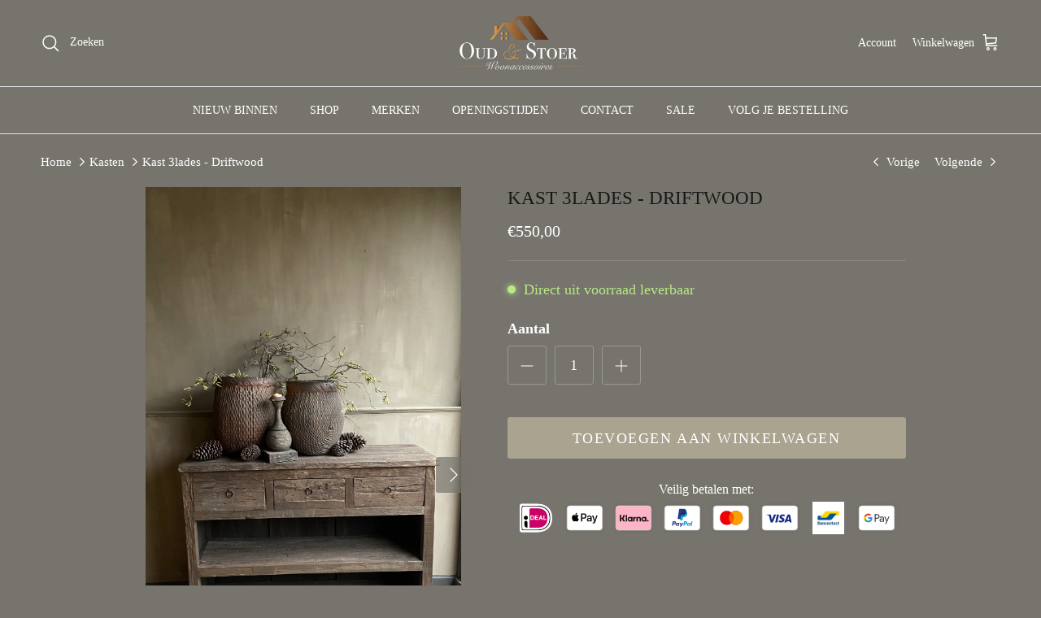

--- FILE ---
content_type: text/html; charset=utf-8
request_url: https://oudenstoerwonen.nl/collections/kasten/products/kast-3lades-driftwood
body_size: 55056
content:
<!doctype html>
<html class="no-js" lang="nl" dir="ltr">
<head><meta charset="utf-8">
<meta name="viewport" content="width=device-width,initial-scale=1">
<title>Kast 3lades - Driftwood &ndash; Oud en Stoer Woonaccessoires</title><link rel="canonical" href="https://oudenstoerwonen.nl/products/kast-3lades-driftwood"><link rel="icon" href="//oudenstoerwonen.nl/cdn/shop/files/98186323_107392170984526_6858307553252605952_n_4673724d-11f5-421c-8ae4-8e45bde6af85.jpg?crop=center&height=48&v=1711964291&width=48" type="image/jpg">
  <link rel="apple-touch-icon" href="//oudenstoerwonen.nl/cdn/shop/files/98186323_107392170984526_6858307553252605952_n_4673724d-11f5-421c-8ae4-8e45bde6af85.jpg?crop=center&height=180&v=1711964291&width=180"><meta name="description" content="Kast 3 Lades | Driftwood Deze Driftwood kast met 3 lades is een sfeervol en functioneel meubel voor wie houdt van een warme, sobere woonstijl. De kast is vervaardigd uit stevig hout met een verweerde driftwood afwerking die direct karakter toevoegt aan je interieur. Dankzij het compacte formaat is deze kast ideaal voor"><meta property="og:site_name" content="Oud en Stoer Woonaccessoires">
<meta property="og:url" content="https://oudenstoerwonen.nl/products/kast-3lades-driftwood">
<meta property="og:title" content="Kast 3lades - Driftwood">
<meta property="og:type" content="product">
<meta property="og:description" content="Kast 3 Lades | Driftwood Deze Driftwood kast met 3 lades is een sfeervol en functioneel meubel voor wie houdt van een warme, sobere woonstijl. De kast is vervaardigd uit stevig hout met een verweerde driftwood afwerking die direct karakter toevoegt aan je interieur. Dankzij het compacte formaat is deze kast ideaal voor"><meta property="og:image" content="http://oudenstoerwonen.nl/cdn/shop/files/A31B2B1A-2939-43FF-BA5F-88C60DDAB1EF.heic?crop=center&height=1200&v=1702465616&width=1200">
  <meta property="og:image:secure_url" content="https://oudenstoerwonen.nl/cdn/shop/files/A31B2B1A-2939-43FF-BA5F-88C60DDAB1EF.heic?crop=center&height=1200&v=1702465616&width=1200">
  <meta property="og:image:width" content="2268">
  <meta property="og:image:height" content="4032"><meta property="og:price:amount" content="550,00">
  <meta property="og:price:currency" content="EUR"><meta name="twitter:card" content="summary_large_image">
<meta name="twitter:title" content="Kast 3lades - Driftwood">
<meta name="twitter:description" content="Kast 3 Lades | Driftwood Deze Driftwood kast met 3 lades is een sfeervol en functioneel meubel voor wie houdt van een warme, sobere woonstijl. De kast is vervaardigd uit stevig hout met een verweerde driftwood afwerking die direct karakter toevoegt aan je interieur. Dankzij het compacte formaat is deze kast ideaal voor">
<style>@font-face {
  font-family: Trirong;
  font-weight: 700;
  font-style: normal;
  font-display: fallback;
  src: url("//oudenstoerwonen.nl/cdn/fonts/trirong/trirong_n7.a33ed6536f9a7c6d7a9d0b52e1e13fd44f544eff.woff2") format("woff2"),
       url("//oudenstoerwonen.nl/cdn/fonts/trirong/trirong_n7.cdb88d0f8e5c427b393745c8cdeb8bc085cbacff.woff") format("woff");
}
:root {
  --page-container-width:          1600px;
  --reading-container-width:       720px;
  --divider-opacity:               0.14;
  --gutter-large:                  30px;
  --gutter-desktop:                20px;
  --gutter-mobile:                 16px;
  --section-padding:               50px;
  --larger-section-padding:        80px;
  --larger-section-padding-mobile: 60px;
  --largest-section-padding:       110px;
  --aos-animate-duration:          0.6s;

  --base-font-family:              Garamond, Baskerville, Caslon, serif;
  --base-font-weight:              400;
  --base-font-style:               normal;
  --heading-font-family:           Garamond, Baskerville, Caslon, serif;
  --heading-font-weight:           400;
  --heading-font-style:            normal;
  --heading-font-letter-spacing:   normal;
  --logo-font-family:              Trirong, serif;
  --logo-font-weight:              700;
  --logo-font-style:               normal;
  --nav-font-family:               Garamond, Baskerville, Caslon, serif;
  --nav-font-weight:               400;
  --nav-font-style:                normal;

  --base-text-size:18px;
  --base-line-height:              1.6;
  --input-text-size:18px;
  --smaller-text-size-1:14px;
  --smaller-text-size-2:16px;
  --smaller-text-size-3:15px;
  --smaller-text-size-4:14px;
  --larger-text-size:23px;
  --super-large-text-size:40px;
  --super-large-mobile-text-size:18px;
  --larger-mobile-text-size:18px;
  --logo-text-size:26px;--btn-letter-spacing: 0.08em;
    --btn-text-transform: uppercase;
    --button-text-size: 16px;
    --quickbuy-button-text-size: 13;
    --small-feature-link-font-size: 0.75em;
    --input-btn-padding-top:             1.2em;
    --input-btn-padding-bottom:          1.2em;--heading-text-transform:uppercase;
  --nav-text-size:                      14px;
  --mobile-menu-font-weight:            600;

  --body-bg-color:                      118 116 109;
  --bg-color:                           118 116 109;
  --body-text-color:                    255 255 255;
  --text-color:                         255 255 255;

  --header-text-col:                    #ffffff;--header-text-hover-col:             var(--main-nav-link-hover-col);--header-bg-col:                     #76746d;
  --heading-color:                     23 23 23;
  --body-heading-color:                23 23 23;
  --heading-divider-col:               #dfe3e8;

  --logo-col:                          #171717;
  --main-nav-bg:                       #76746d;
  --main-nav-link-col:                 #ffffff;
  --main-nav-link-hover-col:           #000000;
  --main-nav-link-featured-col:        #ffffff;

  --link-color:                        255 255 255;
  --body-link-color:                   255 255 255;

  --btn-bg-color:                        169 163 144;
  --btn-bg-hover-color:                  169 163 144;
  --btn-border-color:                    169 163 144;
  --btn-border-hover-color:              169 163 144;
  --btn-text-color:                      255 255 255;
  --btn-text-hover-color:                255 255 255;--btn-alt-bg-color:                    190 185 169;
  --btn-alt-text-color:                  23 23 23;
  --btn-alt-border-color:                23 23 23;
  --btn-alt-border-hover-color:          23 23 23;--btn-ter-bg-color:                    97 95 89;
  --btn-ter-text-color:                  204 204 204;
  --btn-ter-bg-hover-color:              169 163 144;
  --btn-ter-text-hover-color:            255 255 255;--btn-border-radius: 3px;--color-scheme-default:                             #76746d;
  --color-scheme-default-color:                       118 116 109;
  --color-scheme-default-text-color:                  255 255 255;
  --color-scheme-default-head-color:                  23 23 23;
  --color-scheme-default-link-color:                  255 255 255;
  --color-scheme-default-btn-text-color:              255 255 255;
  --color-scheme-default-btn-text-hover-color:        255 255 255;
  --color-scheme-default-btn-bg-color:                169 163 144;
  --color-scheme-default-btn-bg-hover-color:          169 163 144;
  --color-scheme-default-btn-border-color:            169 163 144;
  --color-scheme-default-btn-border-hover-color:      169 163 144;
  --color-scheme-default-btn-alt-text-color:          23 23 23;
  --color-scheme-default-btn-alt-bg-color:            190 185 169;
  --color-scheme-default-btn-alt-border-color:        23 23 23;
  --color-scheme-default-btn-alt-border-hover-color:  23 23 23;

  --color-scheme-1:                             #76746d;
  --color-scheme-1-color:                       118 116 109;
  --color-scheme-1-text-color:                  255 255 255;
  --color-scheme-1-head-color:                  23 23 23;
  --color-scheme-1-link-color:                  255 255 255;
  --color-scheme-1-btn-text-color:              255 255 255;
  --color-scheme-1-btn-text-hover-color:        255 255 255;
  --color-scheme-1-btn-bg-color:                35 35 35;
  --color-scheme-1-btn-bg-hover-color:          0 0 0;
  --color-scheme-1-btn-border-color:            35 35 35;
  --color-scheme-1-btn-border-hover-color:      0 0 0;
  --color-scheme-1-btn-alt-text-color:          35 35 35;
  --color-scheme-1-btn-alt-bg-color:            255 255 255;
  --color-scheme-1-btn-alt-border-color:        35 35 35;
  --color-scheme-1-btn-alt-border-hover-color:  35 35 35;

  --color-scheme-2:                             #faf2e6;
  --color-scheme-2-color:                       250 242 230;
  --color-scheme-2-text-color:                  255 255 255;
  --color-scheme-2-head-color:                  23 23 23;
  --color-scheme-2-link-color:                  255 255 255;
  --color-scheme-2-btn-text-color:              255 255 255;
  --color-scheme-2-btn-text-hover-color:        255 255 255;
  --color-scheme-2-btn-bg-color:                35 35 35;
  --color-scheme-2-btn-bg-hover-color:          0 0 0;
  --color-scheme-2-btn-border-color:            35 35 35;
  --color-scheme-2-btn-border-hover-color:      0 0 0;
  --color-scheme-2-btn-alt-text-color:          35 35 35;
  --color-scheme-2-btn-alt-bg-color:            255 255 255;
  --color-scheme-2-btn-alt-border-color:        35 35 35;
  --color-scheme-2-btn-alt-border-hover-color:  35 35 35;

  /* Shop Pay payment terms */
  --payment-terms-background-color:    #76746d;--quickbuy-bg: 118 116 109;--body-input-background-color:       rgb(var(--body-bg-color));
  --input-background-color:            rgb(var(--body-bg-color));
  --body-input-text-color:             var(--body-text-color);
  --input-text-color:                  var(--body-text-color);
  --body-input-border-color:           rgb(152, 151, 146);
  --input-border-color:                rgb(152, 151, 146);
  --input-border-color-hover:          rgb(193, 192, 189);
  --input-border-color-active:         rgb(255, 255, 255);

  --swatch-cross-svg:                  url("data:image/svg+xml,%3Csvg xmlns='http://www.w3.org/2000/svg' width='240' height='240' viewBox='0 0 24 24' fill='none' stroke='rgb(152, 151, 146)' stroke-width='0.09' preserveAspectRatio='none' %3E%3Cline x1='24' y1='0' x2='0' y2='24'%3E%3C/line%3E%3C/svg%3E");
  --swatch-cross-hover:                url("data:image/svg+xml,%3Csvg xmlns='http://www.w3.org/2000/svg' width='240' height='240' viewBox='0 0 24 24' fill='none' stroke='rgb(193, 192, 189)' stroke-width='0.09' preserveAspectRatio='none' %3E%3Cline x1='24' y1='0' x2='0' y2='24'%3E%3C/line%3E%3C/svg%3E");
  --swatch-cross-active:               url("data:image/svg+xml,%3Csvg xmlns='http://www.w3.org/2000/svg' width='240' height='240' viewBox='0 0 24 24' fill='none' stroke='rgb(255, 255, 255)' stroke-width='0.09' preserveAspectRatio='none' %3E%3Cline x1='24' y1='0' x2='0' y2='24'%3E%3C/line%3E%3C/svg%3E");

  --footer-divider-col:                #efdfc7;
  --footer-text-col:                   255 255 255;
  --footer-heading-col:                23 23 23;
  --footer-bg:                         #76746d;--product-label-overlay-justify: flex-start;--product-label-overlay-align: flex-start;--product-label-overlay-reduction-text:   #ffffff;
  --product-label-overlay-reduction-bg:     #000000;
  --product-label-overlay-stock-text:       #000000;
  --product-label-overlay-stock-bg:         #918a73;
  --product-label-overlay-new-text:         #000000;
  --product-label-overlay-new-bg:           #918a73;
  --product-label-overlay-meta-text:        #ffffff;
  --product-label-overlay-meta-bg:          #bd2585;
  --product-label-sale-text:                #171717;
  --product-label-sold-text:                #171717;
  --product-label-preorder-text:            #000000;

  --product-block-crop-align:               center;

  
  --product-block-price-align:              flex-start;
  --product-block-price-item-margin-start:  initial;
  --product-block-price-item-margin-end:    .5rem;
  

  --collection-block-image-position:   center center;

  --swatch-picker-image-size:          40px;
  --swatch-crop-align:                 center center;

  --image-overlay-text-color:          255 255 255;--image-overlay-bg:                  rgba(0, 0, 0, 0.12);
  --image-overlay-shadow-start:        rgb(0 0 0 / 0.16);
  --image-overlay-box-opacity:         0.88;--product-inventory-ok-box-color:            #f2faf0;
  --product-inventory-ok-text-color:           #108043;
  --product-inventory-ok-icon-box-fill-color:  #fff;
  --product-inventory-low-box-color:           #fcf1cd;
  --product-inventory-low-text-color:          #dd9a1a;
  --product-inventory-low-icon-box-fill-color: #fff;
  --product-inventory-low-text-color-channels: 16, 128, 67;
  --product-inventory-ok-text-color-channels:  221, 154, 26;

  --rating-star-color: 193 100 82;--overlay-align-left: start;
    --overlay-align-right: end;}html[dir=rtl] {
  --overlay-right-text-m-left: 0;
  --overlay-right-text-m-right: auto;
  --overlay-left-shadow-left-left: 15%;
  --overlay-left-shadow-left-right: -50%;
  --overlay-left-shadow-right-left: -85%;
  --overlay-left-shadow-right-right: 0;
}::selection {
    background: rgb(var(--body-heading-color));
    color: rgb(var(--body-bg-color));
  }
  ::-moz-selection {
    background: rgb(var(--body-heading-color));
    color: rgb(var(--body-bg-color));
  }.use-color-scheme--default {
  --product-label-sale-text:           #171717;
  --product-label-sold-text:           #171717;
  --product-label-preorder-text:       #000000;
  --input-background-color:            rgb(var(--body-bg-color));
  --input-text-color:                  var(--body-input-text-color);
  --input-border-color:                rgb(152, 151, 146);
  --input-border-color-hover:          rgb(193, 192, 189);
  --input-border-color-active:         rgb(255, 255, 255);
}</style>

  <link href="//oudenstoerwonen.nl/cdn/shop/t/22/assets/main.css?v=43422827842528680071739199550" rel="stylesheet" type="text/css" media="all" />
<script>
    document.documentElement.className = document.documentElement.className.replace('no-js', 'js');

    window.theme = {
      info: {
        name: 'Symmetry',
        version: '7.4.0'
      },
      device: {
        hasTouch: window.matchMedia('(any-pointer: coarse)').matches,
        hasHover: window.matchMedia('(hover: hover)').matches
      },
      mediaQueries: {
        md: '(min-width: 768px)',
        productMediaCarouselBreak: '(min-width: 1041px)'
      },
      routes: {
        base: 'https://oudenstoerwonen.nl',
        cart: '/cart',
        cartAdd: '/cart/add.js',
        cartUpdate: '/cart/update.js',
        predictiveSearch: '/search/suggest'
      },
      strings: {
        cartTermsConfirmation: "U moet akkoord gaan met de voorwaarden voordat u verdergaat.",
        cartItemsQuantityError: "U kunt slechts [QUANTITY] van dit artikel aan uw winkelwagen toevoegen.",
        generalSearchViewAll: "Alle zoekresultaten weergeven",
        noStock: "Uitverkocht",
        noVariant: "Niet beschikbaar",
        productsProductChooseA: "Kiezen",
        generalSearchPages: "Pagina’s",
        generalSearchNoResultsWithoutTerms: "Sorry, we hebben geen resultaten gevonden",
        shippingCalculator: {
          singleRate: "Er is één verzendtarief voor deze bestemming:",
          multipleRates: "Er zijn meerdere verzendtarieven voor deze bestemming:",
          noRates: "Wij verzenden niet naar deze bestemming."
        }
      },
      settings: {
        moneyWithCurrencyFormat: "€{{amount_with_comma_separator}} EUR",
        cartType: "drawer",
        afterAddToCart: "drawer",
        quickbuyStyle: "off",
        externalLinksNewTab: true,
        internalLinksSmoothScroll: true
      }
    }

    theme.inlineNavigationCheck = function() {
      var pageHeader = document.querySelector('.pageheader'),
          inlineNavContainer = pageHeader.querySelector('.logo-area__left__inner'),
          inlineNav = inlineNavContainer.querySelector('.navigation--left');
      if (inlineNav && getComputedStyle(inlineNav).display != 'none') {
        var inlineMenuCentered = document.querySelector('.pageheader--layout-inline-menu-center'),
            logoContainer = document.querySelector('.logo-area__middle__inner');
        if(inlineMenuCentered) {
          var rightWidth = document.querySelector('.logo-area__right__inner').clientWidth,
              middleWidth = logoContainer.clientWidth,
              logoArea = document.querySelector('.logo-area'),
              computedLogoAreaStyle = getComputedStyle(logoArea),
              logoAreaInnerWidth = logoArea.clientWidth - Math.ceil(parseFloat(computedLogoAreaStyle.paddingLeft)) - Math.ceil(parseFloat(computedLogoAreaStyle.paddingRight)),
              availableNavWidth = logoAreaInnerWidth - Math.max(rightWidth, middleWidth) * 2 - 40;
          inlineNavContainer.style.maxWidth = availableNavWidth + 'px';
        }

        var firstInlineNavLink = inlineNav.querySelector('.navigation__item:first-child'),
            lastInlineNavLink = inlineNav.querySelector('.navigation__item:last-child');
        if (lastInlineNavLink) {
          var inlineNavWidth = null;
          if(document.querySelector('html[dir=rtl]')) {
            inlineNavWidth = firstInlineNavLink.offsetLeft - lastInlineNavLink.offsetLeft + firstInlineNavLink.offsetWidth;
          } else {
            inlineNavWidth = lastInlineNavLink.offsetLeft - firstInlineNavLink.offsetLeft + lastInlineNavLink.offsetWidth;
          }
          if (inlineNavContainer.offsetWidth >= inlineNavWidth) {
            pageHeader.classList.add('pageheader--layout-inline-permitted');
            var tallLogo = logoContainer.clientHeight > lastInlineNavLink.clientHeight + 20;
            if (tallLogo) {
              inlineNav.classList.add('navigation--tight-underline');
            } else {
              inlineNav.classList.remove('navigation--tight-underline');
            }
          } else {
            pageHeader.classList.remove('pageheader--layout-inline-permitted');
          }
        }
      }
    };

    theme.setInitialHeaderHeightProperty = () => {
      const section = document.querySelector('.section-header');
      if (section) {
        document.documentElement.style.setProperty('--theme-header-height', Math.ceil(section.clientHeight) + 'px');
      }
    };
  </script>

  <script src="//oudenstoerwonen.nl/cdn/shop/t/22/assets/main.js?v=74462154655922143831739199550" defer></script>
    <script src="//oudenstoerwonen.nl/cdn/shop/t/22/assets/animate-on-scroll.js?v=15249566486942820451739199550" defer></script>
    <link href="//oudenstoerwonen.nl/cdn/shop/t/22/assets/animate-on-scroll.css?v=116824741000487223811739199550" rel="stylesheet" type="text/css" media="all" />
  

  <script>window.performance && window.performance.mark && window.performance.mark('shopify.content_for_header.start');</script><meta name="google-site-verification" content="Ir2ENLXsmv1txy8eIQtnK6sWHs2qdim_cqE6kfb09vM">
<meta id="shopify-digital-wallet" name="shopify-digital-wallet" content="/26175864881/digital_wallets/dialog">
<meta name="shopify-checkout-api-token" content="0776fe752b312e76fb843ac7c09669e0">
<meta id="in-context-paypal-metadata" data-shop-id="26175864881" data-venmo-supported="false" data-environment="production" data-locale="nl_NL" data-paypal-v4="true" data-currency="EUR">
<link rel="alternate" hreflang="x-default" href="https://oudenstoerwonen.nl/products/kast-3lades-driftwood">
<link rel="alternate" hreflang="nl" href="https://oudenstoerwonen.nl/products/kast-3lades-driftwood">
<link rel="alternate" hreflang="de" href="https://oudenstoerwonen.nl/de/products/schrank-3schubladen-treibholz">
<link rel="alternate" hreflang="fr" href="https://oudenstoerwonen.nl/fr/products/kast-3lades-driftwood">
<link rel="alternate" hreflang="es" href="https://oudenstoerwonen.nl/es/products/kast-3lades-driftwood">
<link rel="alternate" hreflang="en" href="https://oudenstoerwonen.nl/en/products/3-drawer-driftwood-cabinet">
<link rel="alternate" hreflang="it" href="https://oudenstoerwonen.nl/it/products/armadio-3-cassetti-legno">
<link rel="alternate" type="application/json+oembed" href="https://oudenstoerwonen.nl/products/kast-3lades-driftwood.oembed">
<script async="async" src="/checkouts/internal/preloads.js?locale=nl-NL"></script>
<script id="apple-pay-shop-capabilities" type="application/json">{"shopId":26175864881,"countryCode":"NL","currencyCode":"EUR","merchantCapabilities":["supports3DS"],"merchantId":"gid:\/\/shopify\/Shop\/26175864881","merchantName":"Oud en Stoer Woonaccessoires","requiredBillingContactFields":["postalAddress","email"],"requiredShippingContactFields":["postalAddress","email"],"shippingType":"shipping","supportedNetworks":["visa","maestro","masterCard"],"total":{"type":"pending","label":"Oud en Stoer Woonaccessoires","amount":"1.00"},"shopifyPaymentsEnabled":true,"supportsSubscriptions":true}</script>
<script id="shopify-features" type="application/json">{"accessToken":"0776fe752b312e76fb843ac7c09669e0","betas":["rich-media-storefront-analytics"],"domain":"oudenstoerwonen.nl","predictiveSearch":true,"shopId":26175864881,"locale":"nl"}</script>
<script>var Shopify = Shopify || {};
Shopify.shop = "oud-en-stoer-woonaccessoires.myshopify.com";
Shopify.locale = "nl";
Shopify.currency = {"active":"EUR","rate":"1.0"};
Shopify.country = "NL";
Shopify.theme = {"name":"Shop Oud \u0026. Stoer","id":177754276174,"schema_name":"Symmetry","schema_version":"7.4.0","theme_store_id":568,"role":"main"};
Shopify.theme.handle = "null";
Shopify.theme.style = {"id":null,"handle":null};
Shopify.cdnHost = "oudenstoerwonen.nl/cdn";
Shopify.routes = Shopify.routes || {};
Shopify.routes.root = "/";</script>
<script type="module">!function(o){(o.Shopify=o.Shopify||{}).modules=!0}(window);</script>
<script>!function(o){function n(){var o=[];function n(){o.push(Array.prototype.slice.apply(arguments))}return n.q=o,n}var t=o.Shopify=o.Shopify||{};t.loadFeatures=n(),t.autoloadFeatures=n()}(window);</script>
<script id="shop-js-analytics" type="application/json">{"pageType":"product"}</script>
<script defer="defer" async type="module" src="//oudenstoerwonen.nl/cdn/shopifycloud/shop-js/modules/v2/client.init-shop-cart-sync_6EKkpqRI.nl.esm.js"></script>
<script defer="defer" async type="module" src="//oudenstoerwonen.nl/cdn/shopifycloud/shop-js/modules/v2/chunk.common_3amyFQVI.esm.js"></script>
<script type="module">
  await import("//oudenstoerwonen.nl/cdn/shopifycloud/shop-js/modules/v2/client.init-shop-cart-sync_6EKkpqRI.nl.esm.js");
await import("//oudenstoerwonen.nl/cdn/shopifycloud/shop-js/modules/v2/chunk.common_3amyFQVI.esm.js");

  window.Shopify.SignInWithShop?.initShopCartSync?.({"fedCMEnabled":true,"windoidEnabled":true});

</script>
<script>(function() {
  var isLoaded = false;
  function asyncLoad() {
    if (isLoaded) return;
    isLoaded = true;
    var urls = ["https:\/\/cdn.nfcube.com\/instafeed-8501c3d6b7b858168c50a19d885730a0.js?shop=oud-en-stoer-woonaccessoires.myshopify.com","https:\/\/trust.conversionbear.com\/script?app=trust_badge\u0026shop=oud-en-stoer-woonaccessoires.myshopify.com","https:\/\/static.klaviyo.com\/onsite\/js\/SDa4GF\/klaviyo.js?company_id=SDa4GF\u0026shop=oud-en-stoer-woonaccessoires.myshopify.com","https:\/\/ecommplugins-scripts.trustpilot.com\/v2.1\/js\/header.min.js?settings=eyJrZXkiOiJadU4yRG1pZmJ3bGRGWDN2IiwicyI6Im5vbmUifQ==\u0026shop=oud-en-stoer-woonaccessoires.myshopify.com","https:\/\/ecommplugins-scripts.trustpilot.com\/v2.1\/js\/success.min.js?settings=eyJrZXkiOiJadU4yRG1pZmJ3bGRGWDN2IiwicyI6Im5vbmUiLCJ0IjpbIm9yZGVycy9mdWxmaWxsZWQiXSwidiI6IiIsImEiOiIifQ==\u0026shop=oud-en-stoer-woonaccessoires.myshopify.com","https:\/\/ecommplugins-trustboxsettings.trustpilot.com\/oud-en-stoer-woonaccessoires.myshopify.com.js?settings=1747849502566\u0026shop=oud-en-stoer-woonaccessoires.myshopify.com","https:\/\/widget.trustpilot.com\/bootstrap\/v5\/tp.widget.sync.bootstrap.min.js?shop=oud-en-stoer-woonaccessoires.myshopify.com"];
    for (var i = 0; i < urls.length; i++) {
      var s = document.createElement('script');
      s.type = 'text/javascript';
      s.async = true;
      s.src = urls[i];
      var x = document.getElementsByTagName('script')[0];
      x.parentNode.insertBefore(s, x);
    }
  };
  if(window.attachEvent) {
    window.attachEvent('onload', asyncLoad);
  } else {
    window.addEventListener('load', asyncLoad, false);
  }
})();</script>
<script id="__st">var __st={"a":26175864881,"offset":3600,"reqid":"b26d12aa-62b2-4847-ae25-10a0c12f0f29-1768510774","pageurl":"oudenstoerwonen.nl\/collections\/kasten\/products\/kast-3lades-driftwood","u":"a1e0e747151c","p":"product","rtyp":"product","rid":8657152377166};</script>
<script>window.ShopifyPaypalV4VisibilityTracking = true;</script>
<script id="captcha-bootstrap">!function(){'use strict';const t='contact',e='account',n='new_comment',o=[[t,t],['blogs',n],['comments',n],[t,'customer']],c=[[e,'customer_login'],[e,'guest_login'],[e,'recover_customer_password'],[e,'create_customer']],r=t=>t.map((([t,e])=>`form[action*='/${t}']:not([data-nocaptcha='true']) input[name='form_type'][value='${e}']`)).join(','),a=t=>()=>t?[...document.querySelectorAll(t)].map((t=>t.form)):[];function s(){const t=[...o],e=r(t);return a(e)}const i='password',u='form_key',d=['recaptcha-v3-token','g-recaptcha-response','h-captcha-response',i],f=()=>{try{return window.sessionStorage}catch{return}},m='__shopify_v',_=t=>t.elements[u];function p(t,e,n=!1){try{const o=window.sessionStorage,c=JSON.parse(o.getItem(e)),{data:r}=function(t){const{data:e,action:n}=t;return t[m]||n?{data:e,action:n}:{data:t,action:n}}(c);for(const[e,n]of Object.entries(r))t.elements[e]&&(t.elements[e].value=n);n&&o.removeItem(e)}catch(o){console.error('form repopulation failed',{error:o})}}const l='form_type',E='cptcha';function T(t){t.dataset[E]=!0}const w=window,h=w.document,L='Shopify',v='ce_forms',y='captcha';let A=!1;((t,e)=>{const n=(g='f06e6c50-85a8-45c8-87d0-21a2b65856fe',I='https://cdn.shopify.com/shopifycloud/storefront-forms-hcaptcha/ce_storefront_forms_captcha_hcaptcha.v1.5.2.iife.js',D={infoText:'Beschermd door hCaptcha',privacyText:'Privacy',termsText:'Voorwaarden'},(t,e,n)=>{const o=w[L][v],c=o.bindForm;if(c)return c(t,g,e,D).then(n);var r;o.q.push([[t,g,e,D],n]),r=I,A||(h.body.append(Object.assign(h.createElement('script'),{id:'captcha-provider',async:!0,src:r})),A=!0)});var g,I,D;w[L]=w[L]||{},w[L][v]=w[L][v]||{},w[L][v].q=[],w[L][y]=w[L][y]||{},w[L][y].protect=function(t,e){n(t,void 0,e),T(t)},Object.freeze(w[L][y]),function(t,e,n,w,h,L){const[v,y,A,g]=function(t,e,n){const i=e?o:[],u=t?c:[],d=[...i,...u],f=r(d),m=r(i),_=r(d.filter((([t,e])=>n.includes(e))));return[a(f),a(m),a(_),s()]}(w,h,L),I=t=>{const e=t.target;return e instanceof HTMLFormElement?e:e&&e.form},D=t=>v().includes(t);t.addEventListener('submit',(t=>{const e=I(t);if(!e)return;const n=D(e)&&!e.dataset.hcaptchaBound&&!e.dataset.recaptchaBound,o=_(e),c=g().includes(e)&&(!o||!o.value);(n||c)&&t.preventDefault(),c&&!n&&(function(t){try{if(!f())return;!function(t){const e=f();if(!e)return;const n=_(t);if(!n)return;const o=n.value;o&&e.removeItem(o)}(t);const e=Array.from(Array(32),(()=>Math.random().toString(36)[2])).join('');!function(t,e){_(t)||t.append(Object.assign(document.createElement('input'),{type:'hidden',name:u})),t.elements[u].value=e}(t,e),function(t,e){const n=f();if(!n)return;const o=[...t.querySelectorAll(`input[type='${i}']`)].map((({name:t})=>t)),c=[...d,...o],r={};for(const[a,s]of new FormData(t).entries())c.includes(a)||(r[a]=s);n.setItem(e,JSON.stringify({[m]:1,action:t.action,data:r}))}(t,e)}catch(e){console.error('failed to persist form',e)}}(e),e.submit())}));const S=(t,e)=>{t&&!t.dataset[E]&&(n(t,e.some((e=>e===t))),T(t))};for(const o of['focusin','change'])t.addEventListener(o,(t=>{const e=I(t);D(e)&&S(e,y())}));const B=e.get('form_key'),M=e.get(l),P=B&&M;t.addEventListener('DOMContentLoaded',(()=>{const t=y();if(P)for(const e of t)e.elements[l].value===M&&p(e,B);[...new Set([...A(),...v().filter((t=>'true'===t.dataset.shopifyCaptcha))])].forEach((e=>S(e,t)))}))}(h,new URLSearchParams(w.location.search),n,t,e,['guest_login'])})(!0,!0)}();</script>
<script integrity="sha256-4kQ18oKyAcykRKYeNunJcIwy7WH5gtpwJnB7kiuLZ1E=" data-source-attribution="shopify.loadfeatures" defer="defer" src="//oudenstoerwonen.nl/cdn/shopifycloud/storefront/assets/storefront/load_feature-a0a9edcb.js" crossorigin="anonymous"></script>
<script data-source-attribution="shopify.dynamic_checkout.dynamic.init">var Shopify=Shopify||{};Shopify.PaymentButton=Shopify.PaymentButton||{isStorefrontPortableWallets:!0,init:function(){window.Shopify.PaymentButton.init=function(){};var t=document.createElement("script");t.src="https://oudenstoerwonen.nl/cdn/shopifycloud/portable-wallets/latest/portable-wallets.nl.js",t.type="module",document.head.appendChild(t)}};
</script>
<script data-source-attribution="shopify.dynamic_checkout.buyer_consent">
  function portableWalletsHideBuyerConsent(e){var t=document.getElementById("shopify-buyer-consent"),n=document.getElementById("shopify-subscription-policy-button");t&&n&&(t.classList.add("hidden"),t.setAttribute("aria-hidden","true"),n.removeEventListener("click",e))}function portableWalletsShowBuyerConsent(e){var t=document.getElementById("shopify-buyer-consent"),n=document.getElementById("shopify-subscription-policy-button");t&&n&&(t.classList.remove("hidden"),t.removeAttribute("aria-hidden"),n.addEventListener("click",e))}window.Shopify?.PaymentButton&&(window.Shopify.PaymentButton.hideBuyerConsent=portableWalletsHideBuyerConsent,window.Shopify.PaymentButton.showBuyerConsent=portableWalletsShowBuyerConsent);
</script>
<script data-source-attribution="shopify.dynamic_checkout.cart.bootstrap">document.addEventListener("DOMContentLoaded",(function(){function t(){return document.querySelector("shopify-accelerated-checkout-cart, shopify-accelerated-checkout")}if(t())Shopify.PaymentButton.init();else{new MutationObserver((function(e,n){t()&&(Shopify.PaymentButton.init(),n.disconnect())})).observe(document.body,{childList:!0,subtree:!0})}}));
</script>
<script id='scb4127' type='text/javascript' async='' src='https://oudenstoerwonen.nl/cdn/shopifycloud/privacy-banner/storefront-banner.js'></script><link id="shopify-accelerated-checkout-styles" rel="stylesheet" media="screen" href="https://oudenstoerwonen.nl/cdn/shopifycloud/portable-wallets/latest/accelerated-checkout-backwards-compat.css" crossorigin="anonymous">
<style id="shopify-accelerated-checkout-cart">
        #shopify-buyer-consent {
  margin-top: 1em;
  display: inline-block;
  width: 100%;
}

#shopify-buyer-consent.hidden {
  display: none;
}

#shopify-subscription-policy-button {
  background: none;
  border: none;
  padding: 0;
  text-decoration: underline;
  font-size: inherit;
  cursor: pointer;
}

#shopify-subscription-policy-button::before {
  box-shadow: none;
}

      </style>
<script id="sections-script" data-sections="related-products" defer="defer" src="//oudenstoerwonen.nl/cdn/shop/t/22/compiled_assets/scripts.js?6844"></script>
<script>window.performance && window.performance.mark && window.performance.mark('shopify.content_for_header.end');</script>
<!-- CC Custom Head Start --><!-- CC Custom Head End --><!-- BEGIN app block: shopify://apps/transcy/blocks/switcher_embed_block/bce4f1c0-c18c-43b0-b0b2-a1aefaa44573 --><!-- BEGIN app snippet: fa_translate_core --><script>
    (function () {
        console.log("transcy ignore convert TC value",typeof transcy_ignoreConvertPrice != "undefined");
        
        function addMoneyTag(mutations, observer) {
            let currencyCookie = getCookieCore("transcy_currency");
            
            let shopifyCurrencyRegex = buildXPathQuery(
                window.ShopifyTC.shopifyCurrency.price_currency
            );
            let currencyRegex = buildCurrencyRegex(window.ShopifyTC.shopifyCurrency.price_currency)
            let tempTranscy = document.evaluate(shopifyCurrencyRegex, document, null, XPathResult.ORDERED_NODE_SNAPSHOT_TYPE, null);
            for (let iTranscy = 0; iTranscy < tempTranscy.snapshotLength; iTranscy++) {
                let elTranscy = tempTranscy.snapshotItem(iTranscy);
                if (elTranscy.innerHTML &&
                !elTranscy.classList.contains('transcy-money') && (typeof transcy_ignoreConvertPrice == "undefined" ||
                !transcy_ignoreConvertPrice?.some(className => elTranscy.classList?.contains(className))) && elTranscy?.childNodes?.length == 1) {
                    if (!window.ShopifyTC?.shopifyCurrency?.price_currency || currencyCookie == window.ShopifyTC?.currency?.active || !currencyCookie) {
                        addClassIfNotExists(elTranscy, 'notranslate');
                        continue;
                    }

                    elTranscy.classList.add('transcy-money');
                    let innerHTML = replaceMatches(elTranscy?.textContent, currencyRegex);
                    elTranscy.innerHTML = innerHTML;
                    if (!innerHTML.includes("tc-money")) {
                        addClassIfNotExists(elTranscy, 'notranslate');
                    }
                } 
                if (elTranscy.classList.contains('transcy-money') && !elTranscy?.innerHTML?.includes("tc-money")) {
                    addClassIfNotExists(elTranscy, 'notranslate');
                }
            }
        }
    
        function logChangesTranscy(mutations, observer) {
            const xpathQuery = `
                //*[text()[contains(.,"•tc")]] |
                //*[text()[contains(.,"tc")]] |
                //*[text()[contains(.,"transcy")]] |
                //textarea[@placeholder[contains(.,"transcy")]] |
                //textarea[@placeholder[contains(.,"tc")]] |
                //select[@placeholder[contains(.,"transcy")]] |
                //select[@placeholder[contains(.,"tc")]] |
                //input[@placeholder[contains(.,"tc")]] |
                //input[@value[contains(.,"tc")]] |
                //input[@value[contains(.,"transcy")]] |
                //*[text()[contains(.,"TC")]] |
                //textarea[@placeholder[contains(.,"TC")]] |
                //select[@placeholder[contains(.,"TC")]] |
                //input[@placeholder[contains(.,"TC")]] |
                //input[@value[contains(.,"TC")]]
            `;
            let tempTranscy = document.evaluate(xpathQuery, document, null, XPathResult.ORDERED_NODE_SNAPSHOT_TYPE, null);
            for (let iTranscy = 0; iTranscy < tempTranscy.snapshotLength; iTranscy++) {
                let elTranscy = tempTranscy.snapshotItem(iTranscy);
                let innerHtmlTranscy = elTranscy?.innerHTML ? elTranscy.innerHTML : "";
                if (innerHtmlTranscy && !["SCRIPT", "LINK", "STYLE"].includes(elTranscy.nodeName)) {
                    const textToReplace = [
                        '&lt;•tc&gt;', '&lt;/•tc&gt;', '&lt;tc&gt;', '&lt;/tc&gt;',
                        '&lt;transcy&gt;', '&lt;/transcy&gt;', '&amp;lt;tc&amp;gt;',
                        '&amp;lt;/tc&amp;gt;', '&lt;TRANSCY&gt;', '&lt;/TRANSCY&gt;',
                        '&lt;TC&gt;', '&lt;/TC&gt;'
                    ];
                    let containsTag = textToReplace.some(tag => innerHtmlTranscy.includes(tag));
                    if (containsTag) {
                        textToReplace.forEach(tag => {
                            innerHtmlTranscy = innerHtmlTranscy.replaceAll(tag, '');
                        });
                        elTranscy.innerHTML = innerHtmlTranscy;
                        elTranscy.setAttribute('translate', 'no');
                    }
    
                    const tagsToReplace = ['<•tc>', '</•tc>', '<tc>', '</tc>', '<transcy>', '</transcy>', '<TC>', '</TC>', '<TRANSCY>', '</TRANSCY>'];
                    if (tagsToReplace.some(tag => innerHtmlTranscy.includes(tag))) {
                        innerHtmlTranscy = innerHtmlTranscy.replace(/<(|\/)transcy>|<(|\/)tc>|<(|\/)•tc>/gi, "");
                        elTranscy.innerHTML = innerHtmlTranscy;
                        elTranscy.setAttribute('translate', 'no');
                    }
                }
                if (["INPUT"].includes(elTranscy.nodeName)) {
                    let valueInputTranscy = elTranscy.value.replaceAll("&lt;tc&gt;", "").replaceAll("&lt;/tc&gt;", "").replace(/<(|\/)transcy>|<(|\/)tc>/gi, "");
                    elTranscy.value = valueInputTranscy
                }
    
                if (["INPUT", "SELECT", "TEXTAREA"].includes(elTranscy.nodeName)) {
                    elTranscy.placeholder = elTranscy.placeholder.replaceAll("&lt;tc&gt;", "").replaceAll("&lt;/tc&gt;", "").replace(/<(|\/)transcy>|<(|\/)tc>/gi, "");
                }
            }
            addMoneyTag(mutations, observer)
        }
        const observerOptionsTranscy = {
            subtree: true,
            childList: true
        };
        const observerTranscy = new MutationObserver(logChangesTranscy);
        observerTranscy.observe(document.documentElement, observerOptionsTranscy);
    })();

    const addClassIfNotExists = (element, className) => {
        if (!element.classList.contains(className)) {
            element.classList.add(className);
        }
    };
    
    const replaceMatches = (content, currencyRegex) => {
        let arrCurrencies = content.match(currencyRegex);
    
        if (arrCurrencies?.length && content === arrCurrencies[0]) {
            return content;
        }
        return (
            arrCurrencies?.reduce((string, oldVal, index) => {
                const hasSpaceBefore = string.match(new RegExp(`\\s${oldVal}`));
                const hasSpaceAfter = string.match(new RegExp(`${oldVal}\\s`));
                let eleCurrencyConvert = `<tc-money translate="no">${arrCurrencies[index]}</tc-money>`;
                if (hasSpaceBefore) eleCurrencyConvert = ` ${eleCurrencyConvert}`;
                if (hasSpaceAfter) eleCurrencyConvert = `${eleCurrencyConvert} `;
                if (string.includes("tc-money")) {
                    return string;
                }
                return string?.replaceAll(oldVal, eleCurrencyConvert);
            }, content) || content
        );
        return result;
    };
    
    const unwrapCurrencySpan = (text) => {
        return text.replace(/<span[^>]*>(.*?)<\/span>/gi, "$1");
    };

    const getSymbolsAndCodes = (text)=>{
        let numberPattern = "\\d+(?:[.,]\\d+)*(?:[.,]\\d+)?(?:\\s?\\d+)?"; // Chỉ tối đa 1 khoảng trắng
        let textWithoutCurrencySpan = unwrapCurrencySpan(text);
        let symbolsAndCodes = textWithoutCurrencySpan
            .trim()
            .replace(new RegExp(numberPattern, "g"), "")
            .split(/\s+/) // Loại bỏ khoảng trắng dư thừa
            .filter((el) => el);

        if (!Array.isArray(symbolsAndCodes) || symbolsAndCodes.length === 0) {
            throw new Error("symbolsAndCodes must be a non-empty array.");
        }

        return symbolsAndCodes;
    }
    
    const buildCurrencyRegex = (text) => {
       let symbolsAndCodes = getSymbolsAndCodes(text)
       let patterns = createCurrencyRegex(symbolsAndCodes)

       return new RegExp(`(${patterns.join("|")})`, "g");
    };

    const createCurrencyRegex = (symbolsAndCodes)=>{
        const escape = (str) => str.replace(/[-/\\^$*+?.()|[\]{}]/g, "\\$&");
        const [s1, s2] = [escape(symbolsAndCodes[0]), escape(symbolsAndCodes[1] || "")];
        const space = "\\s?";
        const numberPattern = "\\d+(?:[.,]\\d+)*(?:[.,]\\d+)?(?:\\s?\\d+)?"; 
        const patterns = [];
        if (s1 && s2) {
            patterns.push(
                `${s1}${space}${numberPattern}${space}${s2}`,
                `${s2}${space}${numberPattern}${space}${s1}`,
                `${s2}${space}${s1}${space}${numberPattern}`,
                `${s1}${space}${s2}${space}${numberPattern}`
            );
        }
        if (s1) {
            patterns.push(`${s1}${space}${numberPattern}`);
            patterns.push(`${numberPattern}${space}${s1}`);
        }

        if (s2) {
            patterns.push(`${s2}${space}${numberPattern}`);
            patterns.push(`${numberPattern}${space}${s2}`);
        }
        return patterns;
    }
    
    const getCookieCore = function (name) {
        var nameEQ = name + "=";
        var ca = document.cookie.split(';');
        for (var i = 0; i < ca.length; i++) {
            var c = ca[i];
            while (c.charAt(0) == ' ') c = c.substring(1, c.length);
            if (c.indexOf(nameEQ) == 0) return c.substring(nameEQ.length, c.length);
        }
        return null;
    };
    
    const buildXPathQuery = (text) => {
        let numberPattern = "\\d+(?:[.,]\\d+)*"; // Bỏ `matches()`
        let symbolAndCodes = text.replace(/<span[^>]*>(.*?)<\/span>/gi, "$1")
            .trim()
            .replace(new RegExp(numberPattern, "g"), "")
            .split(" ")
            ?.filter((el) => el);
    
        if (!symbolAndCodes || !Array.isArray(symbolAndCodes) || symbolAndCodes.length === 0) {
            throw new Error("symbolAndCodes must be a non-empty array.");
        }
    
        // Escape ký tự đặc biệt trong XPath
        const escapeXPath = (str) => str.replace(/(["'])/g, "\\$1");
    
        // Danh sách thẻ HTML cần tìm
        const allowedTags = ["div", "span", "p", "strong", "b", "h1", "h2", "h3", "h4", "h5", "h6", "td", "li", "font", "dd", 'a', 'font', 's'];
    
        // Tạo điều kiện contains() cho từng symbol hoặc code
        const conditions = symbolAndCodes
            .map((symbol) =>
                `(contains(text(), "${escapeXPath(symbol)}") and (contains(text(), "0") or contains(text(), "1") or contains(text(), "2") or contains(text(), "3") or contains(text(), "4") or contains(text(), "5") or contains(text(), "6") or contains(text(), "7") or contains(text(), "8") or contains(text(), "9")) )`
            )
            .join(" or ");
    
        // Tạo XPath Query (Chỉ tìm trong các thẻ HTML, không tìm trong input)
        const xpathQuery = allowedTags
            .map((tag) => `//${tag}[${conditions}]`)
            .join(" | ");
    
        return xpathQuery;
    };
    
    window.ShopifyTC = {};
    ShopifyTC.shop = "oudenstoerwonen.nl";
    ShopifyTC.locale = "nl";
    ShopifyTC.currency = {"active":"EUR", "rate":""};
    ShopifyTC.country = "NL";
    ShopifyTC.designMode = false;
    ShopifyTC.theme = {};
    ShopifyTC.cdnHost = "";
    ShopifyTC.routes = {};
    ShopifyTC.routes.root = "/";
    ShopifyTC.store_id = 26175864881;
    ShopifyTC.page_type = "product";
    ShopifyTC.resource_id = "";
    ShopifyTC.resource_description = "";
    ShopifyTC.market_id = 1137410277;
    switch (ShopifyTC.page_type) {
        case "product":
            ShopifyTC.resource_id = 8657152377166;
            ShopifyTC.resource_description = "\u003cul\u003e\n\u003cul\u003e\n\u003cli\u003e\n\u003cmeta charset=\"utf-8\"\u003e\n\u003ch3 data-start=\"111\" data-end=\"139\" class=\"\"\u003eKast 3 Lades | Driftwood\u003c\/h3\u003e\n\u003cp data-start=\"141\" data-end=\"382\" class=\"\"\u003eDeze Driftwood kast met 3 lades is een sfeervol en functioneel meubel voor wie houdt van een warme, sobere woonstijl. De kast is vervaardigd uit stevig hout met een verweerde driftwood afwerking die direct karakter toevoegt aan je interieur.\u003c\/p\u003e\n\u003cp data-start=\"384\" data-end=\"639\" class=\"\"\u003eDankzij het compacte formaat is deze kast ideaal voor kleinere ruimtes zoals de hal, keuken of woonkamer. De drie lades bieden voldoende opbergruimte voor losse spullen, terwijl de open schappen perfect zijn voor mandjes, servies of stijlvolle decoraties.\u003c\/p\u003e\n\u003cp data-start=\"641\" data-end=\"720\" class=\"\"\u003e\u003cstrong data-start=\"641\" data-end=\"656\"\u003eAfmetingen:\u003c\/strong\u003e\u003cbr data-start=\"656\" data-end=\"659\"\u003e\u003cstrong data-start=\"659\" data-end=\"671\"\u003eBreedte:\u003c\/strong\u003e 120 cm\u003cbr data-start=\"678\" data-end=\"681\"\u003e\u003cstrong data-start=\"681\" data-end=\"692\"\u003eDiepte:\u003c\/strong\u003e 40 cm\u003cbr data-start=\"698\" data-end=\"701\"\u003e\u003cstrong data-start=\"701\" data-end=\"712\"\u003eHoogte:\u003c\/strong\u003e 90 cm\u003c\/p\u003e\n\u003cp data-start=\"722\" data-end=\"736\" class=\"\"\u003e\u003cstrong data-start=\"722\" data-end=\"736\"\u003eKenmerken:\u003c\/strong\u003e\u003c\/p\u003e\n\u003cul data-start=\"738\" data-end=\"980\"\u003e\n\u003cli data-start=\"738\" data-end=\"809\" class=\"\"\u003e\n\u003cp data-start=\"740\" data-end=\"809\" class=\"\"\u003eGemaakt van massief hout met een robuuste, verweerde driftwood look\u003c\/p\u003e\n\u003c\/li\u003e\n\u003cli data-start=\"810\" data-end=\"846\" class=\"\"\u003e\n\u003cp data-start=\"812\" data-end=\"846\" class=\"\"\u003eDrie lades met ijzeren roest ring greep\u003c\/p\u003e\n\u003c\/li\u003e\n\u003cli data-start=\"847\" data-end=\"897\" class=\"\"\u003e\n\u003cp data-start=\"849\" data-end=\"897\" class=\"\"\u003eTwee open legplanken – praktisch én decoratief\u003c\/p\u003e\n\u003c\/li\u003e\n\u003cli data-start=\"898\" data-end=\"980\" class=\"\"\u003e\n\u003cp data-start=\"900\" data-end=\"980\" class=\"\"\u003eTijdloos ontwerp dat goed past in landelijke, sobere en industriële interieurs\u003c\/p\u003e\n\u003c\/li\u003e\n\u003c\/ul\u003e\n\u003chr data-start=\"982\" data-end=\"985\" class=\"\"\u003e\n\u003ch3 data-start=\"987\" data-end=\"1018\" class=\"\"\u003eKom kijken in onze showroom\u003c\/h3\u003e\n\u003cp data-start=\"1020\" data-end=\"1194\" class=\"\"\u003eWil je deze kast in het echt bekijken? Je bent van harte welkom in onze showroom in Bilthoven:\u003cbr data-start=\"1114\" data-end=\"1117\"\u003e📍 \u003cstrong data-start=\"1120\" data-end=\"1151\"\u003eGezichtslaan 295, Bilthoven\u003c\/strong\u003e\u003cbr data-start=\"1151\" data-end=\"1154\"\u003e🕒 \u003cstrong data-start=\"1157\" data-end=\"1194\"\u003eElke zaterdag van 11:00 tot 15:00\u003c\/strong\u003e\u003c\/p\u003e\n\u003chr data-start=\"1196\" data-end=\"1199\" class=\"\"\u003e\n\u003ch3 data-start=\"1201\" data-end=\"1223\" class=\"\"\u003eBezorging \u0026amp; retour\u003c\/h3\u003e\n\u003cp data-start=\"1225\" data-end=\"1284\" class=\"\"\u003eWij zorgen voor een veilige en nette levering bij je thuis.\u003c\/p\u003e\n\u003cp data-start=\"1286\" data-end=\"1350\" class=\"\"\u003e\u003cstrong data-start=\"1286\" data-end=\"1300\"\u003eBezorging:\u003c\/strong\u003e\u003cbr data-start=\"1300\" data-end=\"1303\"\u003eTransport Oud \u0026amp; Stoer wonen \u003cstrong data-start=\"1321\" data-end=\"1331\"\u003e€89,95\u003c\/strong\u003e (binnen Nederland)\u003c\/p\u003e\n\u003cp data-start=\"1352\" data-end=\"1465\" class=\"\"\u003e\u003cstrong data-start=\"1352\" data-end=\"1368\"\u003eRetourneren:\u003c\/strong\u003e\u003cbr data-start=\"1368\" data-end=\"1371\"\u003eToch niet helemaal tevreden? Geen probleem – je kunt het meubel binnen 14 dagen retourneren.\u003c\/p\u003e\n\u003cblockquote data-start=\"1467\" data-end=\"1602\"\u003e\n\u003cp data-start=\"1469\" data-end=\"1482\" class=\"\"\u003e\u003cstrong data-start=\"1469\" data-end=\"1480\"\u003eLet op:\u003c\/strong\u003e\u003c\/p\u003e\n\u003cul data-start=\"1485\" data-end=\"1602\"\u003e\n\u003cli data-start=\"1485\" data-end=\"1526\" class=\"\"\u003e\n\u003cp data-start=\"1487\" data-end=\"1526\" class=\"\"\u003eRetourkosten zijn voor eigen rekening\u003c\/p\u003e\n\u003c\/li\u003e\n\u003cli data-start=\"1529\" data-end=\"1602\" class=\"\"\u003e\n\u003cp data-start=\"1531\" data-end=\"1602\" class=\"\"\u003eHet meubel moet in originele staat en verpakking teruggestuurd worden\u003c\/p\u003e\n\u003c\/li\u003e\n\u003c\/ul\u003e\n\u003c\/blockquote\u003e\n\u003c\/li\u003e\n\u003c\/ul\u003e\n\u003c\/ul\u003e"
            break;
        case "article":
            ShopifyTC.resource_id = null;
            ShopifyTC.resource_description = null
            break;
        case "blog":
            ShopifyTC.resource_id = null;
            break;
        case "collection":
            ShopifyTC.resource_id = 616862941518;
            ShopifyTC.resource_description = ""
            break;
        case "policy":
            ShopifyTC.resource_id = null;
            ShopifyTC.resource_description = null
            break;
        case "page":
            ShopifyTC.resource_id = null;
            ShopifyTC.resource_description = null
            break;
        default:
            break;
    }

    window.ShopifyTC.shopifyCurrency={
        "price": `0,01`,
        "price_currency": `€0,01 EUR`,
        "currency": `EUR`
    }


    if(typeof(transcy_appEmbed) == 'undefined'){
        transcy_switcherVersion = "1763655305";
        transcy_productMediaVersion = "";
        transcy_collectionMediaVersion = "";
        transcy_otherMediaVersion = "";
        transcy_productId = "8657152377166";
        transcy_shopName = "Oud en Stoer Woonaccessoires";
        transcy_currenciesPaymentPublish = [];
        transcy_curencyDefault = "EUR";transcy_currenciesPaymentPublish.push("EUR");transcy_currenciesPaymentPublish.push("GBP");transcy_currenciesPaymentPublish.push("NOK");
        transcy_shopifyLocales = [{"shop_locale":{"locale":"nl","enabled":true,"primary":true,"published":true}},{"shop_locale":{"locale":"de","enabled":true,"primary":false,"published":true}},{"shop_locale":{"locale":"fr","enabled":true,"primary":false,"published":true}},{"shop_locale":{"locale":"es","enabled":true,"primary":false,"published":true}},{"shop_locale":{"locale":"en","enabled":true,"primary":false,"published":true}},{"shop_locale":{"locale":"it","enabled":true,"primary":false,"published":true}}];
        transcy_moneyFormat = "€{{amount_with_comma_separator}}";

        function domLoadedTranscy () {
            let cdnScriptTC = typeof(transcy_cdn) != 'undefined' ? (transcy_cdn+'/transcy.js') : "https://cdn.shopify.com/extensions/019bbfa6-be8b-7e64-b8d4-927a6591272a/transcy-294/assets/transcy.js";
            let cdnLinkTC = typeof(transcy_cdn) != 'undefined' ? (transcy_cdn+'/transcy.css') :  "https://cdn.shopify.com/extensions/019bbfa6-be8b-7e64-b8d4-927a6591272a/transcy-294/assets/transcy.css";
            let scriptTC = document.createElement('script');
            scriptTC.type = 'text/javascript';
            scriptTC.defer = true;
            scriptTC.src = cdnScriptTC;
            scriptTC.id = "transcy-script";
            document.head.appendChild(scriptTC);

            let linkTC = document.createElement('link');
            linkTC.rel = 'stylesheet'; 
            linkTC.type = 'text/css';
            linkTC.href = cdnLinkTC;
            linkTC.id = "transcy-style";
            document.head.appendChild(linkTC); 
        }


        if (document.readyState === 'interactive' || document.readyState === 'complete') {
            domLoadedTranscy();
        } else {
            document.addEventListener("DOMContentLoaded", function () {
                domLoadedTranscy();
            });
        }
    }
</script>
<!-- END app snippet -->


<!-- END app block --><link href="https://monorail-edge.shopifysvc.com" rel="dns-prefetch">
<script>(function(){if ("sendBeacon" in navigator && "performance" in window) {try {var session_token_from_headers = performance.getEntriesByType('navigation')[0].serverTiming.find(x => x.name == '_s').description;} catch {var session_token_from_headers = undefined;}var session_cookie_matches = document.cookie.match(/_shopify_s=([^;]*)/);var session_token_from_cookie = session_cookie_matches && session_cookie_matches.length === 2 ? session_cookie_matches[1] : "";var session_token = session_token_from_headers || session_token_from_cookie || "";function handle_abandonment_event(e) {var entries = performance.getEntries().filter(function(entry) {return /monorail-edge.shopifysvc.com/.test(entry.name);});if (!window.abandonment_tracked && entries.length === 0) {window.abandonment_tracked = true;var currentMs = Date.now();var navigation_start = performance.timing.navigationStart;var payload = {shop_id: 26175864881,url: window.location.href,navigation_start,duration: currentMs - navigation_start,session_token,page_type: "product"};window.navigator.sendBeacon("https://monorail-edge.shopifysvc.com/v1/produce", JSON.stringify({schema_id: "online_store_buyer_site_abandonment/1.1",payload: payload,metadata: {event_created_at_ms: currentMs,event_sent_at_ms: currentMs}}));}}window.addEventListener('pagehide', handle_abandonment_event);}}());</script>
<script id="web-pixels-manager-setup">(function e(e,d,r,n,o){if(void 0===o&&(o={}),!Boolean(null===(a=null===(i=window.Shopify)||void 0===i?void 0:i.analytics)||void 0===a?void 0:a.replayQueue)){var i,a;window.Shopify=window.Shopify||{};var t=window.Shopify;t.analytics=t.analytics||{};var s=t.analytics;s.replayQueue=[],s.publish=function(e,d,r){return s.replayQueue.push([e,d,r]),!0};try{self.performance.mark("wpm:start")}catch(e){}var l=function(){var e={modern:/Edge?\/(1{2}[4-9]|1[2-9]\d|[2-9]\d{2}|\d{4,})\.\d+(\.\d+|)|Firefox\/(1{2}[4-9]|1[2-9]\d|[2-9]\d{2}|\d{4,})\.\d+(\.\d+|)|Chrom(ium|e)\/(9{2}|\d{3,})\.\d+(\.\d+|)|(Maci|X1{2}).+ Version\/(15\.\d+|(1[6-9]|[2-9]\d|\d{3,})\.\d+)([,.]\d+|)( \(\w+\)|)( Mobile\/\w+|) Safari\/|Chrome.+OPR\/(9{2}|\d{3,})\.\d+\.\d+|(CPU[ +]OS|iPhone[ +]OS|CPU[ +]iPhone|CPU IPhone OS|CPU iPad OS)[ +]+(15[._]\d+|(1[6-9]|[2-9]\d|\d{3,})[._]\d+)([._]\d+|)|Android:?[ /-](13[3-9]|1[4-9]\d|[2-9]\d{2}|\d{4,})(\.\d+|)(\.\d+|)|Android.+Firefox\/(13[5-9]|1[4-9]\d|[2-9]\d{2}|\d{4,})\.\d+(\.\d+|)|Android.+Chrom(ium|e)\/(13[3-9]|1[4-9]\d|[2-9]\d{2}|\d{4,})\.\d+(\.\d+|)|SamsungBrowser\/([2-9]\d|\d{3,})\.\d+/,legacy:/Edge?\/(1[6-9]|[2-9]\d|\d{3,})\.\d+(\.\d+|)|Firefox\/(5[4-9]|[6-9]\d|\d{3,})\.\d+(\.\d+|)|Chrom(ium|e)\/(5[1-9]|[6-9]\d|\d{3,})\.\d+(\.\d+|)([\d.]+$|.*Safari\/(?![\d.]+ Edge\/[\d.]+$))|(Maci|X1{2}).+ Version\/(10\.\d+|(1[1-9]|[2-9]\d|\d{3,})\.\d+)([,.]\d+|)( \(\w+\)|)( Mobile\/\w+|) Safari\/|Chrome.+OPR\/(3[89]|[4-9]\d|\d{3,})\.\d+\.\d+|(CPU[ +]OS|iPhone[ +]OS|CPU[ +]iPhone|CPU IPhone OS|CPU iPad OS)[ +]+(10[._]\d+|(1[1-9]|[2-9]\d|\d{3,})[._]\d+)([._]\d+|)|Android:?[ /-](13[3-9]|1[4-9]\d|[2-9]\d{2}|\d{4,})(\.\d+|)(\.\d+|)|Mobile Safari.+OPR\/([89]\d|\d{3,})\.\d+\.\d+|Android.+Firefox\/(13[5-9]|1[4-9]\d|[2-9]\d{2}|\d{4,})\.\d+(\.\d+|)|Android.+Chrom(ium|e)\/(13[3-9]|1[4-9]\d|[2-9]\d{2}|\d{4,})\.\d+(\.\d+|)|Android.+(UC? ?Browser|UCWEB|U3)[ /]?(15\.([5-9]|\d{2,})|(1[6-9]|[2-9]\d|\d{3,})\.\d+)\.\d+|SamsungBrowser\/(5\.\d+|([6-9]|\d{2,})\.\d+)|Android.+MQ{2}Browser\/(14(\.(9|\d{2,})|)|(1[5-9]|[2-9]\d|\d{3,})(\.\d+|))(\.\d+|)|K[Aa][Ii]OS\/(3\.\d+|([4-9]|\d{2,})\.\d+)(\.\d+|)/},d=e.modern,r=e.legacy,n=navigator.userAgent;return n.match(d)?"modern":n.match(r)?"legacy":"unknown"}(),u="modern"===l?"modern":"legacy",c=(null!=n?n:{modern:"",legacy:""})[u],f=function(e){return[e.baseUrl,"/wpm","/b",e.hashVersion,"modern"===e.buildTarget?"m":"l",".js"].join("")}({baseUrl:d,hashVersion:r,buildTarget:u}),m=function(e){var d=e.version,r=e.bundleTarget,n=e.surface,o=e.pageUrl,i=e.monorailEndpoint;return{emit:function(e){var a=e.status,t=e.errorMsg,s=(new Date).getTime(),l=JSON.stringify({metadata:{event_sent_at_ms:s},events:[{schema_id:"web_pixels_manager_load/3.1",payload:{version:d,bundle_target:r,page_url:o,status:a,surface:n,error_msg:t},metadata:{event_created_at_ms:s}}]});if(!i)return console&&console.warn&&console.warn("[Web Pixels Manager] No Monorail endpoint provided, skipping logging."),!1;try{return self.navigator.sendBeacon.bind(self.navigator)(i,l)}catch(e){}var u=new XMLHttpRequest;try{return u.open("POST",i,!0),u.setRequestHeader("Content-Type","text/plain"),u.send(l),!0}catch(e){return console&&console.warn&&console.warn("[Web Pixels Manager] Got an unhandled error while logging to Monorail."),!1}}}}({version:r,bundleTarget:l,surface:e.surface,pageUrl:self.location.href,monorailEndpoint:e.monorailEndpoint});try{o.browserTarget=l,function(e){var d=e.src,r=e.async,n=void 0===r||r,o=e.onload,i=e.onerror,a=e.sri,t=e.scriptDataAttributes,s=void 0===t?{}:t,l=document.createElement("script"),u=document.querySelector("head"),c=document.querySelector("body");if(l.async=n,l.src=d,a&&(l.integrity=a,l.crossOrigin="anonymous"),s)for(var f in s)if(Object.prototype.hasOwnProperty.call(s,f))try{l.dataset[f]=s[f]}catch(e){}if(o&&l.addEventListener("load",o),i&&l.addEventListener("error",i),u)u.appendChild(l);else{if(!c)throw new Error("Did not find a head or body element to append the script");c.appendChild(l)}}({src:f,async:!0,onload:function(){if(!function(){var e,d;return Boolean(null===(d=null===(e=window.Shopify)||void 0===e?void 0:e.analytics)||void 0===d?void 0:d.initialized)}()){var d=window.webPixelsManager.init(e)||void 0;if(d){var r=window.Shopify.analytics;r.replayQueue.forEach((function(e){var r=e[0],n=e[1],o=e[2];d.publishCustomEvent(r,n,o)})),r.replayQueue=[],r.publish=d.publishCustomEvent,r.visitor=d.visitor,r.initialized=!0}}},onerror:function(){return m.emit({status:"failed",errorMsg:"".concat(f," has failed to load")})},sri:function(e){var d=/^sha384-[A-Za-z0-9+/=]+$/;return"string"==typeof e&&d.test(e)}(c)?c:"",scriptDataAttributes:o}),m.emit({status:"loading"})}catch(e){m.emit({status:"failed",errorMsg:(null==e?void 0:e.message)||"Unknown error"})}}})({shopId: 26175864881,storefrontBaseUrl: "https://oudenstoerwonen.nl",extensionsBaseUrl: "https://extensions.shopifycdn.com/cdn/shopifycloud/web-pixels-manager",monorailEndpoint: "https://monorail-edge.shopifysvc.com/unstable/produce_batch",surface: "storefront-renderer",enabledBetaFlags: ["2dca8a86"],webPixelsConfigList: [{"id":"1130594638","configuration":"{\"config\":\"{\\\"pixel_id\\\":\\\"GT-PHXV8FR\\\",\\\"target_country\\\":\\\"NL\\\",\\\"gtag_events\\\":[{\\\"type\\\":\\\"purchase\\\",\\\"action_label\\\":\\\"MC-HBRCXWFKSM\\\"},{\\\"type\\\":\\\"page_view\\\",\\\"action_label\\\":\\\"MC-HBRCXWFKSM\\\"},{\\\"type\\\":\\\"view_item\\\",\\\"action_label\\\":\\\"MC-HBRCXWFKSM\\\"}],\\\"enable_monitoring_mode\\\":false}\"}","eventPayloadVersion":"v1","runtimeContext":"OPEN","scriptVersion":"b2a88bafab3e21179ed38636efcd8a93","type":"APP","apiClientId":1780363,"privacyPurposes":[],"dataSharingAdjustments":{"protectedCustomerApprovalScopes":["read_customer_address","read_customer_email","read_customer_name","read_customer_personal_data","read_customer_phone"]}},{"id":"428769614","configuration":"{\"pixel_id\":\"243891206845715\",\"pixel_type\":\"facebook_pixel\",\"metaapp_system_user_token\":\"-\"}","eventPayloadVersion":"v1","runtimeContext":"OPEN","scriptVersion":"ca16bc87fe92b6042fbaa3acc2fbdaa6","type":"APP","apiClientId":2329312,"privacyPurposes":["ANALYTICS","MARKETING","SALE_OF_DATA"],"dataSharingAdjustments":{"protectedCustomerApprovalScopes":["read_customer_address","read_customer_email","read_customer_name","read_customer_personal_data","read_customer_phone"]}},{"id":"150896974","configuration":"{\"tagID\":\"2614155060934\"}","eventPayloadVersion":"v1","runtimeContext":"STRICT","scriptVersion":"18031546ee651571ed29edbe71a3550b","type":"APP","apiClientId":3009811,"privacyPurposes":["ANALYTICS","MARKETING","SALE_OF_DATA"],"dataSharingAdjustments":{"protectedCustomerApprovalScopes":["read_customer_address","read_customer_email","read_customer_name","read_customer_personal_data","read_customer_phone"]}},{"id":"shopify-app-pixel","configuration":"{}","eventPayloadVersion":"v1","runtimeContext":"STRICT","scriptVersion":"0450","apiClientId":"shopify-pixel","type":"APP","privacyPurposes":["ANALYTICS","MARKETING"]},{"id":"shopify-custom-pixel","eventPayloadVersion":"v1","runtimeContext":"LAX","scriptVersion":"0450","apiClientId":"shopify-pixel","type":"CUSTOM","privacyPurposes":["ANALYTICS","MARKETING"]}],isMerchantRequest: false,initData: {"shop":{"name":"Oud en Stoer Woonaccessoires","paymentSettings":{"currencyCode":"EUR"},"myshopifyDomain":"oud-en-stoer-woonaccessoires.myshopify.com","countryCode":"NL","storefrontUrl":"https:\/\/oudenstoerwonen.nl"},"customer":null,"cart":null,"checkout":null,"productVariants":[{"price":{"amount":550.0,"currencyCode":"EUR"},"product":{"title":"Kast 3lades - Driftwood","vendor":"Oud en Stoer Woonaccessoires","id":"8657152377166","untranslatedTitle":"Kast 3lades - Driftwood","url":"\/products\/kast-3lades-driftwood","type":""},"id":"47412510851406","image":{"src":"\/\/oudenstoerwonen.nl\/cdn\/shop\/files\/A31B2B1A-2939-43FF-BA5F-88C60DDAB1EF.heic?v=1702465616"},"sku":"KOTA 3lades","title":"Default Title","untranslatedTitle":"Default Title"}],"purchasingCompany":null},},"https://oudenstoerwonen.nl/cdn","fcfee988w5aeb613cpc8e4bc33m6693e112",{"modern":"","legacy":""},{"shopId":"26175864881","storefrontBaseUrl":"https:\/\/oudenstoerwonen.nl","extensionBaseUrl":"https:\/\/extensions.shopifycdn.com\/cdn\/shopifycloud\/web-pixels-manager","surface":"storefront-renderer","enabledBetaFlags":"[\"2dca8a86\"]","isMerchantRequest":"false","hashVersion":"fcfee988w5aeb613cpc8e4bc33m6693e112","publish":"custom","events":"[[\"page_viewed\",{}],[\"product_viewed\",{\"productVariant\":{\"price\":{\"amount\":550.0,\"currencyCode\":\"EUR\"},\"product\":{\"title\":\"Kast 3lades - Driftwood\",\"vendor\":\"Oud en Stoer Woonaccessoires\",\"id\":\"8657152377166\",\"untranslatedTitle\":\"Kast 3lades - Driftwood\",\"url\":\"\/products\/kast-3lades-driftwood\",\"type\":\"\"},\"id\":\"47412510851406\",\"image\":{\"src\":\"\/\/oudenstoerwonen.nl\/cdn\/shop\/files\/A31B2B1A-2939-43FF-BA5F-88C60DDAB1EF.heic?v=1702465616\"},\"sku\":\"KOTA 3lades\",\"title\":\"Default Title\",\"untranslatedTitle\":\"Default Title\"}}]]"});</script><script>
  window.ShopifyAnalytics = window.ShopifyAnalytics || {};
  window.ShopifyAnalytics.meta = window.ShopifyAnalytics.meta || {};
  window.ShopifyAnalytics.meta.currency = 'EUR';
  var meta = {"product":{"id":8657152377166,"gid":"gid:\/\/shopify\/Product\/8657152377166","vendor":"Oud en Stoer Woonaccessoires","type":"","handle":"kast-3lades-driftwood","variants":[{"id":47412510851406,"price":55000,"name":"Kast 3lades - Driftwood","public_title":null,"sku":"KOTA 3lades"}],"remote":false},"page":{"pageType":"product","resourceType":"product","resourceId":8657152377166,"requestId":"b26d12aa-62b2-4847-ae25-10a0c12f0f29-1768510774"}};
  for (var attr in meta) {
    window.ShopifyAnalytics.meta[attr] = meta[attr];
  }
</script>
<script class="analytics">
  (function () {
    var customDocumentWrite = function(content) {
      var jquery = null;

      if (window.jQuery) {
        jquery = window.jQuery;
      } else if (window.Checkout && window.Checkout.$) {
        jquery = window.Checkout.$;
      }

      if (jquery) {
        jquery('body').append(content);
      }
    };

    var hasLoggedConversion = function(token) {
      if (token) {
        return document.cookie.indexOf('loggedConversion=' + token) !== -1;
      }
      return false;
    }

    var setCookieIfConversion = function(token) {
      if (token) {
        var twoMonthsFromNow = new Date(Date.now());
        twoMonthsFromNow.setMonth(twoMonthsFromNow.getMonth() + 2);

        document.cookie = 'loggedConversion=' + token + '; expires=' + twoMonthsFromNow;
      }
    }

    var trekkie = window.ShopifyAnalytics.lib = window.trekkie = window.trekkie || [];
    if (trekkie.integrations) {
      return;
    }
    trekkie.methods = [
      'identify',
      'page',
      'ready',
      'track',
      'trackForm',
      'trackLink'
    ];
    trekkie.factory = function(method) {
      return function() {
        var args = Array.prototype.slice.call(arguments);
        args.unshift(method);
        trekkie.push(args);
        return trekkie;
      };
    };
    for (var i = 0; i < trekkie.methods.length; i++) {
      var key = trekkie.methods[i];
      trekkie[key] = trekkie.factory(key);
    }
    trekkie.load = function(config) {
      trekkie.config = config || {};
      trekkie.config.initialDocumentCookie = document.cookie;
      var first = document.getElementsByTagName('script')[0];
      var script = document.createElement('script');
      script.type = 'text/javascript';
      script.onerror = function(e) {
        var scriptFallback = document.createElement('script');
        scriptFallback.type = 'text/javascript';
        scriptFallback.onerror = function(error) {
                var Monorail = {
      produce: function produce(monorailDomain, schemaId, payload) {
        var currentMs = new Date().getTime();
        var event = {
          schema_id: schemaId,
          payload: payload,
          metadata: {
            event_created_at_ms: currentMs,
            event_sent_at_ms: currentMs
          }
        };
        return Monorail.sendRequest("https://" + monorailDomain + "/v1/produce", JSON.stringify(event));
      },
      sendRequest: function sendRequest(endpointUrl, payload) {
        // Try the sendBeacon API
        if (window && window.navigator && typeof window.navigator.sendBeacon === 'function' && typeof window.Blob === 'function' && !Monorail.isIos12()) {
          var blobData = new window.Blob([payload], {
            type: 'text/plain'
          });

          if (window.navigator.sendBeacon(endpointUrl, blobData)) {
            return true;
          } // sendBeacon was not successful

        } // XHR beacon

        var xhr = new XMLHttpRequest();

        try {
          xhr.open('POST', endpointUrl);
          xhr.setRequestHeader('Content-Type', 'text/plain');
          xhr.send(payload);
        } catch (e) {
          console.log(e);
        }

        return false;
      },
      isIos12: function isIos12() {
        return window.navigator.userAgent.lastIndexOf('iPhone; CPU iPhone OS 12_') !== -1 || window.navigator.userAgent.lastIndexOf('iPad; CPU OS 12_') !== -1;
      }
    };
    Monorail.produce('monorail-edge.shopifysvc.com',
      'trekkie_storefront_load_errors/1.1',
      {shop_id: 26175864881,
      theme_id: 177754276174,
      app_name: "storefront",
      context_url: window.location.href,
      source_url: "//oudenstoerwonen.nl/cdn/s/trekkie.storefront.cd680fe47e6c39ca5d5df5f0a32d569bc48c0f27.min.js"});

        };
        scriptFallback.async = true;
        scriptFallback.src = '//oudenstoerwonen.nl/cdn/s/trekkie.storefront.cd680fe47e6c39ca5d5df5f0a32d569bc48c0f27.min.js';
        first.parentNode.insertBefore(scriptFallback, first);
      };
      script.async = true;
      script.src = '//oudenstoerwonen.nl/cdn/s/trekkie.storefront.cd680fe47e6c39ca5d5df5f0a32d569bc48c0f27.min.js';
      first.parentNode.insertBefore(script, first);
    };
    trekkie.load(
      {"Trekkie":{"appName":"storefront","development":false,"defaultAttributes":{"shopId":26175864881,"isMerchantRequest":null,"themeId":177754276174,"themeCityHash":"16079782843823931558","contentLanguage":"nl","currency":"EUR","eventMetadataId":"575f9161-047f-47ca-a0a2-0f2e4c2cdd45"},"isServerSideCookieWritingEnabled":true,"monorailRegion":"shop_domain","enabledBetaFlags":["65f19447"]},"Session Attribution":{},"S2S":{"facebookCapiEnabled":true,"source":"trekkie-storefront-renderer","apiClientId":580111}}
    );

    var loaded = false;
    trekkie.ready(function() {
      if (loaded) return;
      loaded = true;

      window.ShopifyAnalytics.lib = window.trekkie;

      var originalDocumentWrite = document.write;
      document.write = customDocumentWrite;
      try { window.ShopifyAnalytics.merchantGoogleAnalytics.call(this); } catch(error) {};
      document.write = originalDocumentWrite;

      window.ShopifyAnalytics.lib.page(null,{"pageType":"product","resourceType":"product","resourceId":8657152377166,"requestId":"b26d12aa-62b2-4847-ae25-10a0c12f0f29-1768510774","shopifyEmitted":true});

      var match = window.location.pathname.match(/checkouts\/(.+)\/(thank_you|post_purchase)/)
      var token = match? match[1]: undefined;
      if (!hasLoggedConversion(token)) {
        setCookieIfConversion(token);
        window.ShopifyAnalytics.lib.track("Viewed Product",{"currency":"EUR","variantId":47412510851406,"productId":8657152377166,"productGid":"gid:\/\/shopify\/Product\/8657152377166","name":"Kast 3lades - Driftwood","price":"550.00","sku":"KOTA 3lades","brand":"Oud en Stoer Woonaccessoires","variant":null,"category":"","nonInteraction":true,"remote":false},undefined,undefined,{"shopifyEmitted":true});
      window.ShopifyAnalytics.lib.track("monorail:\/\/trekkie_storefront_viewed_product\/1.1",{"currency":"EUR","variantId":47412510851406,"productId":8657152377166,"productGid":"gid:\/\/shopify\/Product\/8657152377166","name":"Kast 3lades - Driftwood","price":"550.00","sku":"KOTA 3lades","brand":"Oud en Stoer Woonaccessoires","variant":null,"category":"","nonInteraction":true,"remote":false,"referer":"https:\/\/oudenstoerwonen.nl\/collections\/kasten\/products\/kast-3lades-driftwood"});
      }
    });


        var eventsListenerScript = document.createElement('script');
        eventsListenerScript.async = true;
        eventsListenerScript.src = "//oudenstoerwonen.nl/cdn/shopifycloud/storefront/assets/shop_events_listener-3da45d37.js";
        document.getElementsByTagName('head')[0].appendChild(eventsListenerScript);

})();</script>
<script
  defer
  src="https://oudenstoerwonen.nl/cdn/shopifycloud/perf-kit/shopify-perf-kit-3.0.3.min.js"
  data-application="storefront-renderer"
  data-shop-id="26175864881"
  data-render-region="gcp-us-east1"
  data-page-type="product"
  data-theme-instance-id="177754276174"
  data-theme-name="Symmetry"
  data-theme-version="7.4.0"
  data-monorail-region="shop_domain"
  data-resource-timing-sampling-rate="10"
  data-shs="true"
  data-shs-beacon="true"
  data-shs-export-with-fetch="true"
  data-shs-logs-sample-rate="1"
  data-shs-beacon-endpoint="https://oudenstoerwonen.nl/api/collect"
></script>
</head>

<body class="template-product
 swatch-source-native swatch-method-swatches swatch-style-icon_circle
 cc-animate-enabled">

  <a class="skip-link visually-hidden" href="#content" data-cs-role="skip">Ga naar inhoud</a><!-- BEGIN sections: header-group -->
<div id="shopify-section-sections--24508364718414__header" class="shopify-section shopify-section-group-header-group section-header"><style data-shopify>
  .logo img {
    width: 150px;
  }
  .logo-area__middle--logo-image {
    max-width: 150px;
  }
  @media (max-width: 767.98px) {
    .logo img {
      width: 100px;
    }
  }.section-header {
    position: -webkit-sticky;
    position: sticky;
  }</style>
<page-header data-section-id="sections--24508364718414__header">
  <div id="pageheader" class="pageheader pageheader--layout-inline-menu-left pageheader--sticky">
    <div class="logo-area container container--no-max">
      <div class="logo-area__left">
        <div class="logo-area__left__inner">
          <button class="mobile-nav-toggle" aria-label="Menu" aria-controls="main-nav"><svg width="24" height="24" viewBox="0 0 24 24" fill="none" stroke="currentColor" stroke-width="1.5" stroke-linecap="round" stroke-linejoin="round" class="icon feather feather-menu" aria-hidden="true" focusable="false" role="presentation"><path d="M3 12h18M3 6h18M3 18h18"/></svg></button>
          
            <a class="show-search-link" href="/search" aria-label="Zoeken">
              <span class="show-search-link__icon"><svg class="icon" width="24" height="24" viewBox="0 0 24 24" aria-hidden="true" focusable="false" role="presentation"><g transform="translate(3 3)" stroke="currentColor" stroke-width="1.5" fill="none" fill-rule="evenodd"><circle cx="7.824" cy="7.824" r="7.824"/><path stroke-linecap="square" d="m13.971 13.971 4.47 4.47"/></g></svg></span>
              <span class="show-search-link__text">Zoeken</span>
            </a>
          
          
            <div id="proxy-nav" class="navigation navigation--left" role="navigation" aria-label="Primair">
              <div class="navigation__tier-1-container">
                <ul class="navigation__tier-1">
                  
<li class="navigation__item">
                      <a href="/collections/nieuw-binnen" class="navigation__link" >NIEUW BINNEN</a>
                    </li>
                  
<li class="navigation__item navigation__item--with-children navigation__item--with-mega-menu">
                      <a href="/collections/frontpage" class="navigation__link" aria-haspopup="true" aria-expanded="false" aria-controls="NavigationTier2-2">SHOP</a>
                    </li>
                  
<li class="navigation__item navigation__item--with-children navigation__item--with-small-menu">
                      <a href="/pages/merken" class="navigation__link" aria-haspopup="true" aria-expanded="false" aria-controls="NavigationTier2-3">MERKEN</a>
                    </li>
                  
<li class="navigation__item navigation__item--with-children navigation__item--with-mega-menu">
                      <a href="/pages/openingstijden" class="navigation__link" aria-haspopup="true" aria-expanded="false" aria-controls="NavigationTier2-4">OPENINGSTIJDEN</a>
                    </li>
                  
<li class="navigation__item navigation__item--with-children navigation__item--with-small-menu">
                      <a href="/pages/contact" class="navigation__link" aria-haspopup="true" aria-expanded="false" aria-controls="NavigationTier2-5">CONTACT</a>
                    </li>
                  
<li class="navigation__item">
                      <a href="/collections/sale" class="navigation__link" >SALE</a>
                    </li>
                  
<li class="navigation__item">
                      <a href="/pages/track-trace-dhl-ecommerce" class="navigation__link" >VOLG JE BESTELLING</a>
                    </li>
                  
                </ul>
              </div>
            </div>
          
        </div>
      </div>

      <div class="logo-area__middle logo-area__middle--logo-image">
        <div class="logo-area__middle__inner">
          <div class="logo"><a class="logo__link" href="/" title="Oud en Stoer Woonaccessoires"><img class="logo__image" src="//oudenstoerwonen.nl/cdn/shop/files/3.0_top_4cab85db-32f4-4059-8a40-fb78c40705e4.png?v=1711471829&width=300" alt="Oud en Stoer Woonaccessoires" itemprop="logo" width="5346" height="2328" loading="eager" /></a></div>
        </div>
      </div>

      <div class="logo-area__right">
        <div class="logo-area__right__inner">
          
            
              <a class="header-account-link" href="/account/login" aria-label="Account">
                <span class="header-account-link__text visually-hidden-mobile">Account</span>
                <span class="header-account-link__icon mobile-only"><svg class="icon" width="24" height="24" viewBox="0 0 24 24" aria-hidden="true" focusable="false" role="presentation"><g fill="none" fill-rule="evenodd"><path d="M12 2a5 5 0 1 1 0 10 5 5 0 0 1 0-10Zm0 1.429a3.571 3.571 0 1 0 0 7.142 3.571 3.571 0 0 0 0-7.142Z" fill="currentColor"/><path d="M3 18.25c0-2.486 4.542-4 9.028-4 4.486 0 8.972 1.514 8.972 4v3H3v-3Z" stroke="currentColor" stroke-width="1.5"/><circle stroke="currentColor" stroke-width="1.5" cx="12" cy="7" r="4.25"/></g></svg></span>
              </a>
            
          
          
            <a class="show-search-link" href="/search">
              <span class="show-search-link__text visually-hidden-mobile">Zoeken</span>
              <span class="show-search-link__icon"><svg class="icon" width="24" height="24" viewBox="0 0 24 24" aria-hidden="true" focusable="false" role="presentation"><g transform="translate(3 3)" stroke="currentColor" stroke-width="1.5" fill="none" fill-rule="evenodd"><circle cx="7.824" cy="7.824" r="7.824"/><path stroke-linecap="square" d="m13.971 13.971 4.47 4.47"/></g></svg></span>
            </a>
          
<a href="/cart" class="cart-link" data-hash="e3b0c44298fc1c149afbf4c8996fb92427ae41e4649b934ca495991b7852b855">
            <span class="cart-link__label visually-hidden-mobile">Winkelwagen</span>
            <span class="cart-link__icon"><svg class="icon" width="24" height="24" viewBox="0 0 24 24" aria-hidden="true" focusable="false" role="presentation"><g fill="none" fill-rule="evenodd" stroke="currentColor"><path d="M3.5 2.75h2.066l1.399 13.5H19.5" stroke-width="1.5" stroke-linecap="square"/><path d="M6.226 6.676h12.96l-.81 6.117L7.63 13.91" stroke-width="1.5" stroke-linecap="square"/><circle stroke-width="1.25" cx="8.875" cy="20.005" r="1.375"/><circle stroke-width="1.25" cx="17.375" cy="20.005" r="1.375"/></g></svg><span class="cart-link__count"></span>
            </span>
          </a>
        </div>
      </div>
    </div><script src="//oudenstoerwonen.nl/cdn/shop/t/22/assets/main-search.js?v=76809749390081725741739199550" defer></script>
      <main-search class="main-search main-search--with-suggestions"
          data-quick-search="true"
          data-quick-search-meta="false">

        <div class="main-search__container container">
          <button class="main-search__close" aria-label="Sluiten"><svg width="24" height="24" viewBox="0 0 24 24" fill="none" stroke="currentColor" stroke-width="1" stroke-linecap="round" stroke-linejoin="round" class="icon feather feather-x" aria-hidden="true" focusable="false" role="presentation"><path d="M18 6 6 18M6 6l12 12"/></svg></button>

          <form class="main-search__form" action="/search" method="get" autocomplete="off">
            <div class="main-search__input-container">
              <input class="main-search__input" type="text" name="q" autocomplete="off" placeholder="Doorzoek onze winkel" aria-label="Zoeken" />
              <button class="main-search__button" type="submit" aria-label="Zoeken"><svg class="icon" width="24" height="24" viewBox="0 0 24 24" aria-hidden="true" focusable="false" role="presentation"><g transform="translate(3 3)" stroke="currentColor" stroke-width="1.5" fill="none" fill-rule="evenodd"><circle cx="7.824" cy="7.824" r="7.824"/><path stroke-linecap="square" d="m13.971 13.971 4.47 4.47"/></g></svg></button>
            </div><script src="//oudenstoerwonen.nl/cdn/shop/t/22/assets/search-suggestions.js?v=101886753114502501091739199551" defer></script>
              <search-suggestions></search-suggestions></form>

          <div class="main-search__results"></div>

          
            <div class="main-search__suggestions">
              
              
<div class="search-recommendations search-recommendations--collections-per-row-1">
                  <div class="search-recommendations__item-row">
                    
                      
                        <div class="search-recommendations__item search-recommendations__item--type-collection_link">
                          
                            <div class="product-block collection-block" data-collection-id="615025312078"  >
  <div class="block-inner">
    <a class="product-link" href="/collections/kunst-takken">
      <div class="image-cont">
          <div class="product-block__image image-overlay__image img-stretch product-block__image--primary product-block__image--active"><div class="img-ar img-ar--cover" style="--aspect-ratio: 0.8">
<img data-manual-src="//oudenstoerwonen.nl/cdn/shop/collections/Scherm_afbeelding_2024-02-09_om_16.14.35.png?crop=region&amp;crop_height=720&amp;crop_left=0&amp;crop_top=76&amp;crop_width=576&amp;v=1707491698&amp;width=576" alt="Kunsttakken, bloemen &amp; Kransen" width="576" height="720" loading="lazy" sizes="100vw" data-manual-srcset="//oudenstoerwonen.nl/cdn/shop/collections/Scherm_afbeelding_2024-02-09_om_16.14.35.png?crop=region&amp;crop_height=720&amp;crop_left=0&amp;crop_top=76&amp;crop_width=576&amp;v=1707491698&amp;width=510 340w, //oudenstoerwonen.nl/cdn/shop/collections/Scherm_afbeelding_2024-02-09_om_16.14.35.png?crop=region&amp;crop_height=720&amp;crop_left=0&amp;crop_top=76&amp;crop_width=576&amp;v=1707491698&amp;width=720 480w, //oudenstoerwonen.nl/cdn/shop/collections/Scherm_afbeelding_2024-02-09_om_16.14.35.png?crop=region&amp;crop_height=720&amp;crop_left=0&amp;crop_top=76&amp;crop_width=576&amp;v=1707491698&amp;width=864 576w" class="theme-img"><noscript><img src="//oudenstoerwonen.nl/cdn/shop/collections/Scherm_afbeelding_2024-02-09_om_16.14.35.png?crop=region&amp;crop_height=720&amp;crop_left=0&amp;crop_top=76&amp;crop_width=576&amp;v=1707491698&amp;width=576" alt="Kunsttakken, bloemen &amp; Kransen" width="576" height="720" loading="lazy" sizes="100vw" srcset="//oudenstoerwonen.nl/cdn/shop/collections/Scherm_afbeelding_2024-02-09_om_16.14.35.png?crop=region&amp;crop_height=720&amp;crop_left=0&amp;crop_top=76&amp;crop_width=576&amp;v=1707491698&amp;width=510 340w, //oudenstoerwonen.nl/cdn/shop/collections/Scherm_afbeelding_2024-02-09_om_16.14.35.png?crop=region&amp;crop_height=720&amp;crop_left=0&amp;crop_top=76&amp;crop_width=576&amp;v=1707491698&amp;width=720 480w, //oudenstoerwonen.nl/cdn/shop/collections/Scherm_afbeelding_2024-02-09_om_16.14.35.png?crop=region&amp;crop_height=720&amp;crop_left=0&amp;crop_top=76&amp;crop_width=576&amp;v=1707491698&amp;width=864 576w" class="theme-img"></noscript></div>
</div>
        
</div><div class="product-block__detail align-center"><div class="product-block__title">Kunsttakken, bloemen & Kransen</div><div class="small">73 producten</div></div></a>
  </div>
</div>

                          
                        </div>
                      
                    
                      
                        <div class="search-recommendations__item search-recommendations__item--type-collection_link">
                          
                            <div class="product-block collection-block" data-collection-id="405780725989"  >
  <div class="block-inner">
    <a class="product-link" href="/collections/meubels">
      <div class="image-cont">
          <div class="product-block__image image-overlay__image img-stretch product-block__image--primary product-block__image--active"><div class="img-ar img-ar--cover" style="--aspect-ratio: 0.8">
<img data-manual-src="//oudenstoerwonen.nl/cdn/shop/collections/Scherm_afbeelding_2024-02-09_om_14.04.16_efe2be07-5d22-430e-8bc4-f148c97cd2de.png?crop=region&amp;crop_height=833&amp;crop_left=0&amp;crop_top=101&amp;crop_width=667&amp;v=1707489676&amp;width=667" alt="Meubels" width="667" height="833" loading="lazy" sizes="100vw" data-manual-srcset="//oudenstoerwonen.nl/cdn/shop/collections/Scherm_afbeelding_2024-02-09_om_14.04.16_efe2be07-5d22-430e-8bc4-f148c97cd2de.png?crop=region&amp;crop_height=833&amp;crop_left=0&amp;crop_top=101&amp;crop_width=667&amp;v=1707489676&amp;width=510 340w, //oudenstoerwonen.nl/cdn/shop/collections/Scherm_afbeelding_2024-02-09_om_14.04.16_efe2be07-5d22-430e-8bc4-f148c97cd2de.png?crop=region&amp;crop_height=833&amp;crop_left=0&amp;crop_top=101&amp;crop_width=667&amp;v=1707489676&amp;width=720 480w, //oudenstoerwonen.nl/cdn/shop/collections/Scherm_afbeelding_2024-02-09_om_14.04.16_efe2be07-5d22-430e-8bc4-f148c97cd2de.png?crop=region&amp;crop_height=833&amp;crop_left=0&amp;crop_top=101&amp;crop_width=667&amp;v=1707489676&amp;width=1000 667w" class="theme-img"><noscript><img src="//oudenstoerwonen.nl/cdn/shop/collections/Scherm_afbeelding_2024-02-09_om_14.04.16_efe2be07-5d22-430e-8bc4-f148c97cd2de.png?crop=region&amp;crop_height=833&amp;crop_left=0&amp;crop_top=101&amp;crop_width=667&amp;v=1707489676&amp;width=667" alt="Meubels" width="667" height="833" loading="lazy" sizes="100vw" srcset="//oudenstoerwonen.nl/cdn/shop/collections/Scherm_afbeelding_2024-02-09_om_14.04.16_efe2be07-5d22-430e-8bc4-f148c97cd2de.png?crop=region&amp;crop_height=833&amp;crop_left=0&amp;crop_top=101&amp;crop_width=667&amp;v=1707489676&amp;width=510 340w, //oudenstoerwonen.nl/cdn/shop/collections/Scherm_afbeelding_2024-02-09_om_14.04.16_efe2be07-5d22-430e-8bc4-f148c97cd2de.png?crop=region&amp;crop_height=833&amp;crop_left=0&amp;crop_top=101&amp;crop_width=667&amp;v=1707489676&amp;width=720 480w, //oudenstoerwonen.nl/cdn/shop/collections/Scherm_afbeelding_2024-02-09_om_14.04.16_efe2be07-5d22-430e-8bc4-f148c97cd2de.png?crop=region&amp;crop_height=833&amp;crop_left=0&amp;crop_top=101&amp;crop_width=667&amp;v=1707489676&amp;width=1000 667w" class="theme-img"></noscript></div>
</div>
        
</div><div class="product-block__detail align-center"><div class="product-block__title">Meubels</div><div class="small">52 producten</div></div></a>
  </div>
</div>

                          
                        </div>
                      
                    
                  </div>
                </div>
              
            </div>
          
        </div>
      </main-search></div>

  <main-navigation id="main-nav" class="desktop-only" data-proxy-nav="proxy-nav">
    <div class="navigation navigation--main" role="navigation" aria-label="Primair">
      <div class="navigation__tier-1-container">
        <ul class="navigation__tier-1">
  
<li class="navigation__item">
      <a href="/collections/nieuw-binnen" class="navigation__link" >NIEUW BINNEN</a>

      
    </li>
  
<li class="navigation__item navigation__item--with-children navigation__item--with-mega-menu">
      <a href="/collections/frontpage" class="navigation__link" aria-haspopup="true" aria-expanded="false" aria-controls="NavigationTier2-2">SHOP</a>

      
        <a class="navigation__children-toggle" href="#" aria-label="Laat de koppelingen zien"><svg width="24" height="24" viewBox="0 0 24 24" fill="none" stroke="currentColor" stroke-width="1.3" stroke-linecap="round" stroke-linejoin="round" class="icon feather feather-chevron-down" aria-hidden="true" focusable="false" role="presentation"><path d="m6 9 6 6 6-6"/></svg></a>

        <div id="NavigationTier2-2" class="navigation__tier-2-container navigation__child-tier"><div class="container">
              <ul class="navigation__tier-2 navigation__columns navigation__columns--count-10 navigation__columns--over-5-cols navigation__columns--with-promos">
                
                  
                    <li class="navigation__item navigation__item--with-children navigation__column">
                      <a href="/collections" class="navigation__link navigation__column-title" aria-haspopup="true" aria-expanded="false">Houten accessoires</a>
                      
                        <a class="navigation__children-toggle" href="#" aria-label="Laat de koppelingen zien"><svg width="24" height="24" viewBox="0 0 24 24" fill="none" stroke="currentColor" stroke-width="1.3" stroke-linecap="round" stroke-linejoin="round" class="icon feather feather-chevron-down" aria-hidden="true" focusable="false" role="presentation"><path d="m6 9 6 6 6-6"/></svg></a>
                      

                      
                        <div class="navigation__tier-3-container navigation__child-tier">
                          <ul class="navigation__tier-3">
                            
                            <li class="navigation__item">
                              <a class="navigation__link" href="/collections/houten-accessoires">Alle houten accessoires</a>
                            </li>
                            
                            <li class="navigation__item">
                              <a class="navigation__link" href="/collections/balusters">Balusters</a>
                            </li>
                            
                            <li class="navigation__item">
                              <a class="navigation__link" href="/collections/dieren">Dieren</a>
                            </li>
                            
                            <li class="navigation__item">
                              <a class="navigation__link" href="/collections/vaks-bakken">Gruttersbakken - Lade consoles</a>
                            </li>
                            
                            <li class="navigation__item">
                              <a class="navigation__link" href="/collections/kandelaars">Kandelaars</a>
                            </li>
                            
                            <li class="navigation__item">
                              <a class="navigation__link" href="/collections/kruiken-potten">Kruiken</a>
                            </li>
                            
                            <li class="navigation__item">
                              <a class="navigation__link" href="/collections/kruiken-potten">Kruiken &amp; Potten</a>
                            </li>
                            
                            <li class="navigation__item">
                              <a class="navigation__link" href="/collections/onderzetters">Onderzetters</a>
                            </li>
                            
                            <li class="navigation__item">
                              <a class="navigation__link" href="/collections/poeren">Poeren</a>
                            </li>
                            
                            <li class="navigation__item">
                              <a class="navigation__link" href="/collections/kruiken-potten">Potten</a>
                            </li>
                            
                            <li class="navigation__item">
                              <a class="navigation__link" href="/collections/schalen">Schalen</a>
                            </li>
                            
                            <li class="navigation__item">
                              <a class="navigation__link" href="/collections/trog-bakken">Trog bakken</a>
                            </li>
                            
                            <li class="navigation__item">
                              <a class="navigation__link" href="/collections/unieke-accessoires">Unieke accessoires</a>
                            </li>
                            
                            <li class="navigation__item">
                              <a class="navigation__link" href="/collections/vijzels">Vijzels</a>
                            </li>
                            
                          </ul>
                        </div>
                      
                    </li>
                  
                    <li class="navigation__item navigation__item--with-children navigation__column">
                      <a href="/collections/kunst-takken" class="navigation__link navigation__column-title" aria-haspopup="true" aria-expanded="false">Kunsttakken, Bloemen &amp; Kransen</a>
                      
                        <a class="navigation__children-toggle" href="#" aria-label="Laat de koppelingen zien"><svg width="24" height="24" viewBox="0 0 24 24" fill="none" stroke="currentColor" stroke-width="1.3" stroke-linecap="round" stroke-linejoin="round" class="icon feather feather-chevron-down" aria-hidden="true" focusable="false" role="presentation"><path d="m6 9 6 6 6-6"/></svg></a>
                      

                      
                        <div class="navigation__tier-3-container navigation__child-tier">
                          <ul class="navigation__tier-3">
                            
                            <li class="navigation__item">
                              <a class="navigation__link" href="/collections/kunst-takken">Alle kunsttakken</a>
                            </li>
                            
                            <li class="navigation__item">
                              <a class="navigation__link" href="/collections/kunst-takken-1">Kunsttakken</a>
                            </li>
                            
                            <li class="navigation__item">
                              <a class="navigation__link" href="/collections/kransen">Kransen</a>
                            </li>
                            
                            <li class="navigation__item">
                              <a class="navigation__link" href="/collections/olijfbomen">Olijfbomen</a>
                            </li>
                            
                            <li class="navigation__item">
                              <a class="navigation__link" href="/products/kunst-pioenroos-set-3st">Pioen rozen</a>
                            </li>
                            
                            <li class="navigation__item">
                              <a class="navigation__link" href="/collections/tulpen">Tulpen</a>
                            </li>
                            
                          </ul>
                        </div>
                      
                    </li>
                  
                    <li class="navigation__item navigation__item--with-children navigation__column">
                      <a href="/collections/meubels" class="navigation__link navigation__column-title" aria-haspopup="true" aria-expanded="false">Meubels</a>
                      
                        <a class="navigation__children-toggle" href="#" aria-label="Laat de koppelingen zien"><svg width="24" height="24" viewBox="0 0 24 24" fill="none" stroke="currentColor" stroke-width="1.3" stroke-linecap="round" stroke-linejoin="round" class="icon feather feather-chevron-down" aria-hidden="true" focusable="false" role="presentation"><path d="m6 9 6 6 6-6"/></svg></a>
                      

                      
                        <div class="navigation__tier-3-container navigation__child-tier">
                          <ul class="navigation__tier-3">
                            
                            <li class="navigation__item">
                              <a class="navigation__link" href="/collections/meubels">Alle meubels</a>
                            </li>
                            
                            <li class="navigation__item">
                              <a class="navigation__link" href="/collections/bijzet-tafel">Bijzettafels</a>
                            </li>
                            
                            <li class="navigation__item">
                              <a class="navigation__link" href="/collections/dressoirs">Dressoir</a>
                            </li>
                            
                            <li class="navigation__item">
                              <a class="navigation__link" href="/collections/kasten">Kasten</a>
                            </li>
                            
                            <li class="navigation__item">
                              <a class="navigation__link" href="/collections/tv-meubel">Tv meubels</a>
                            </li>
                            
                            <li class="navigation__item">
                              <a class="navigation__link" href="/collections/salon-tafels-1">Salon tafels</a>
                            </li>
                            
                            <li class="navigation__item">
                              <a class="navigation__link" href="/collections/schrijftafels">Schrijftafels</a>
                            </li>
                            
                          </ul>
                        </div>
                      
                    </li>
                  
                    <li class="navigation__item navigation__item--with-children navigation__column">
                      <a href="/collections/all" class="navigation__link navigation__column-title" aria-haspopup="true" aria-expanded="false">Woonacessoires</a>
                      
                        <a class="navigation__children-toggle" href="#" aria-label="Laat de koppelingen zien"><svg width="24" height="24" viewBox="0 0 24 24" fill="none" stroke="currentColor" stroke-width="1.3" stroke-linecap="round" stroke-linejoin="round" class="icon feather feather-chevron-down" aria-hidden="true" focusable="false" role="presentation"><path d="m6 9 6 6 6-6"/></svg></a>
                      

                      
                        <div class="navigation__tier-3-container navigation__child-tier">
                          <ul class="navigation__tier-3">
                            
                            <li class="navigation__item">
                              <a class="navigation__link" href="/collections/all">Alle woonaccessoires</a>
                            </li>
                            
                            <li class="navigation__item">
                              <a class="navigation__link" href="/collections/chinese-accessoires">Chinese accessoires</a>
                            </li>
                            
                            <li class="navigation__item">
                              <a class="navigation__link" href="/collections/deurmatten">Deurmatten</a>
                            </li>
                            
                            <li class="navigation__item">
                              <a class="navigation__link" href="/collections/glaswerk">Glaswerk</a>
                            </li>
                            
                            <li class="navigation__item">
                              <a class="navigation__link" href="/collections/gietijzeren-accesssoires">Gietijzeren accessoires</a>
                            </li>
                            
                            <li class="navigation__item">
                              <a class="navigation__link" href="/collections/metalen-huisjes">Huisjes</a>
                            </li>
                            
                            <li class="navigation__item">
                              <a class="navigation__link" href="/collections/ijzeren-accessoires">IJzeren accessoires</a>
                            </li>
                            
                            <li class="navigation__item">
                              <a class="navigation__link" href="/collections/kaarsen">Kaarsen</a>
                            </li>
                            
                            <li class="navigation__item">
                              <a class="navigation__link" href="/collections/keuken">Keuken</a>
                            </li>
                            
                            <li class="navigation__item">
                              <a class="navigation__link" href="/collections/lampen-verlichting">Lampen &amp; Verlichting</a>
                            </li>
                            
                            <li class="navigation__item">
                              <a class="navigation__link" href="/collections/lantaarns-windlichten">Lantaarns</a>
                            </li>
                            
                            <li class="navigation__item">
                              <a class="navigation__link" href="/collections/manden">Manden</a>
                            </li>
                            
                            <li class="navigation__item">
                              <a class="navigation__link" href="/collections/posters">Posters</a>
                            </li>
                            
                            <li class="navigation__item">
                              <a class="navigation__link" href="/collections/potten">Potten</a>
                            </li>
                            
                            <li class="navigation__item">
                              <a class="navigation__link" href="/collections/textiel">Textiel</a>
                            </li>
                            
                            <li class="navigation__item">
                              <a class="navigation__link" href="/collections/windlichten">Windlichten</a>
                            </li>
                            
                          </ul>
                        </div>
                      
                    </li>
                  
                    <li class="navigation__item navigation__column featured-link">
                      <a href="/collections/sale" class="navigation__link" >Sale</a>
                      

                      
                    </li>
                  
                

                

<li class="desktop-only navigation__column navigation__column--promotion" >
                          <div class="menu-promotion"><a class="menu-promotion__link" href="/collections/nieuw-binnen"><div class="menu-promotion__image">
<img data-manual-src="//oudenstoerwonen.nl/cdn/shop/files/e943e7ba-147e-4674-98bb-8437ac9e430c.jpg?v=1740422977&amp;width=4065" alt="" width="4065" height="4065" loading="lazy" sizes="(min-width: 1600px) 400px, (min-width: 768px) 25vw, 100vw" data-manual-srcset="//oudenstoerwonen.nl/cdn/shop/files/e943e7ba-147e-4674-98bb-8437ac9e430c.jpg?v=1740422977&amp;width=510 340w, //oudenstoerwonen.nl/cdn/shop/files/e943e7ba-147e-4674-98bb-8437ac9e430c.jpg?v=1740422977&amp;width=720 480w, //oudenstoerwonen.nl/cdn/shop/files/e943e7ba-147e-4674-98bb-8437ac9e430c.jpg?v=1740422977&amp;width=1110 740w, //oudenstoerwonen.nl/cdn/shop/files/e943e7ba-147e-4674-98bb-8437ac9e430c.jpg?v=1740422977&amp;width=1470 980w, //oudenstoerwonen.nl/cdn/shop/files/e943e7ba-147e-4674-98bb-8437ac9e430c.jpg?v=1740422977&amp;width=1800 1200w, //oudenstoerwonen.nl/cdn/shop/files/e943e7ba-147e-4674-98bb-8437ac9e430c.jpg?v=1740422977&amp;width=2100 1400w, //oudenstoerwonen.nl/cdn/shop/files/e943e7ba-147e-4674-98bb-8437ac9e430c.jpg?v=1740422977&amp;width=2400 1600w, //oudenstoerwonen.nl/cdn/shop/files/e943e7ba-147e-4674-98bb-8437ac9e430c.jpg?v=1740422977&amp;width=2880 1920w, //oudenstoerwonen.nl/cdn/shop/files/e943e7ba-147e-4674-98bb-8437ac9e430c.jpg?v=1740422977&amp;width=3840 2560w, //oudenstoerwonen.nl/cdn/shop/files/e943e7ba-147e-4674-98bb-8437ac9e430c.jpg?v=1740422977&amp;width=4800 3200w, //oudenstoerwonen.nl/cdn/shop/files/e943e7ba-147e-4674-98bb-8437ac9e430c.jpg?v=1740422977&amp;width=5760 4000w, //oudenstoerwonen.nl/cdn/shop/files/e943e7ba-147e-4674-98bb-8437ac9e430c.jpg?v=1740422977&amp;width=5760 4065w" class="theme-img"><noscript><img src="//oudenstoerwonen.nl/cdn/shop/files/e943e7ba-147e-4674-98bb-8437ac9e430c.jpg?v=1740422977&amp;width=4065" alt="" width="4065" height="4065" loading="lazy" sizes="(min-width: 1600px) 400px, (min-width: 768px) 25vw, 100vw" srcset="//oudenstoerwonen.nl/cdn/shop/files/e943e7ba-147e-4674-98bb-8437ac9e430c.jpg?v=1740422977&amp;width=510 340w, //oudenstoerwonen.nl/cdn/shop/files/e943e7ba-147e-4674-98bb-8437ac9e430c.jpg?v=1740422977&amp;width=720 480w, //oudenstoerwonen.nl/cdn/shop/files/e943e7ba-147e-4674-98bb-8437ac9e430c.jpg?v=1740422977&amp;width=1110 740w, //oudenstoerwonen.nl/cdn/shop/files/e943e7ba-147e-4674-98bb-8437ac9e430c.jpg?v=1740422977&amp;width=1470 980w, //oudenstoerwonen.nl/cdn/shop/files/e943e7ba-147e-4674-98bb-8437ac9e430c.jpg?v=1740422977&amp;width=1800 1200w, //oudenstoerwonen.nl/cdn/shop/files/e943e7ba-147e-4674-98bb-8437ac9e430c.jpg?v=1740422977&amp;width=2100 1400w, //oudenstoerwonen.nl/cdn/shop/files/e943e7ba-147e-4674-98bb-8437ac9e430c.jpg?v=1740422977&amp;width=2400 1600w, //oudenstoerwonen.nl/cdn/shop/files/e943e7ba-147e-4674-98bb-8437ac9e430c.jpg?v=1740422977&amp;width=2880 1920w, //oudenstoerwonen.nl/cdn/shop/files/e943e7ba-147e-4674-98bb-8437ac9e430c.jpg?v=1740422977&amp;width=3840 2560w, //oudenstoerwonen.nl/cdn/shop/files/e943e7ba-147e-4674-98bb-8437ac9e430c.jpg?v=1740422977&amp;width=4800 3200w, //oudenstoerwonen.nl/cdn/shop/files/e943e7ba-147e-4674-98bb-8437ac9e430c.jpg?v=1740422977&amp;width=5760 4000w, //oudenstoerwonen.nl/cdn/shop/files/e943e7ba-147e-4674-98bb-8437ac9e430c.jpg?v=1740422977&amp;width=5760 4065w" class="theme-img"></noscript>
</div><div class="menu-promotion__text">Nieuw binnen</div></a></div>
                        </li><li class="desktop-only navigation__column navigation__column--promotion" >
                          <div class="menu-promotion"><a class="menu-promotion__link" href="/collections/frontpage"><div class="menu-promotion__image">
<img data-manual-src="//oudenstoerwonen.nl/cdn/shop/files/17f35910-27e7-4306-9474-b3f328737cd5.jpg?v=1729673486&amp;width=2268" alt="" width="2268" height="2268" loading="lazy" sizes="(min-width: 1600px) 400px, (min-width: 768px) 25vw, 100vw" data-manual-srcset="//oudenstoerwonen.nl/cdn/shop/files/17f35910-27e7-4306-9474-b3f328737cd5.jpg?v=1729673486&amp;width=510 340w, //oudenstoerwonen.nl/cdn/shop/files/17f35910-27e7-4306-9474-b3f328737cd5.jpg?v=1729673486&amp;width=720 480w, //oudenstoerwonen.nl/cdn/shop/files/17f35910-27e7-4306-9474-b3f328737cd5.jpg?v=1729673486&amp;width=1110 740w, //oudenstoerwonen.nl/cdn/shop/files/17f35910-27e7-4306-9474-b3f328737cd5.jpg?v=1729673486&amp;width=1470 980w, //oudenstoerwonen.nl/cdn/shop/files/17f35910-27e7-4306-9474-b3f328737cd5.jpg?v=1729673486&amp;width=1800 1200w, //oudenstoerwonen.nl/cdn/shop/files/17f35910-27e7-4306-9474-b3f328737cd5.jpg?v=1729673486&amp;width=2100 1400w, //oudenstoerwonen.nl/cdn/shop/files/17f35910-27e7-4306-9474-b3f328737cd5.jpg?v=1729673486&amp;width=2400 1600w, //oudenstoerwonen.nl/cdn/shop/files/17f35910-27e7-4306-9474-b3f328737cd5.jpg?v=1729673486&amp;width=2880 1920w, //oudenstoerwonen.nl/cdn/shop/files/17f35910-27e7-4306-9474-b3f328737cd5.jpg?v=1729673486&amp;width=3402 2268w" class="theme-img"><noscript><img src="//oudenstoerwonen.nl/cdn/shop/files/17f35910-27e7-4306-9474-b3f328737cd5.jpg?v=1729673486&amp;width=2268" alt="" width="2268" height="2268" loading="lazy" sizes="(min-width: 1600px) 400px, (min-width: 768px) 25vw, 100vw" srcset="//oudenstoerwonen.nl/cdn/shop/files/17f35910-27e7-4306-9474-b3f328737cd5.jpg?v=1729673486&amp;width=510 340w, //oudenstoerwonen.nl/cdn/shop/files/17f35910-27e7-4306-9474-b3f328737cd5.jpg?v=1729673486&amp;width=720 480w, //oudenstoerwonen.nl/cdn/shop/files/17f35910-27e7-4306-9474-b3f328737cd5.jpg?v=1729673486&amp;width=1110 740w, //oudenstoerwonen.nl/cdn/shop/files/17f35910-27e7-4306-9474-b3f328737cd5.jpg?v=1729673486&amp;width=1470 980w, //oudenstoerwonen.nl/cdn/shop/files/17f35910-27e7-4306-9474-b3f328737cd5.jpg?v=1729673486&amp;width=1800 1200w, //oudenstoerwonen.nl/cdn/shop/files/17f35910-27e7-4306-9474-b3f328737cd5.jpg?v=1729673486&amp;width=2100 1400w, //oudenstoerwonen.nl/cdn/shop/files/17f35910-27e7-4306-9474-b3f328737cd5.jpg?v=1729673486&amp;width=2400 1600w, //oudenstoerwonen.nl/cdn/shop/files/17f35910-27e7-4306-9474-b3f328737cd5.jpg?v=1729673486&amp;width=2880 1920w, //oudenstoerwonen.nl/cdn/shop/files/17f35910-27e7-4306-9474-b3f328737cd5.jpg?v=1729673486&amp;width=3402 2268w" class="theme-img"></noscript>
</div><div class="menu-promotion__text">Volledig assortiment</div></a></div>
                        </li><li class="desktop-only navigation__column navigation__column--promotion" >
                          <div class="menu-promotion"><a class="menu-promotion__link" href="/collections/meubels"><div class="menu-promotion__image">
<img data-manual-src="//oudenstoerwonen.nl/cdn/shop/files/4173067a-fe3b-49df-b23d-c31065fc88d2.jpg?v=1729671692&amp;width=441" alt="" width="441" height="441" loading="lazy" sizes="(min-width: 1600px) 400px, (min-width: 768px) 25vw, 100vw" data-manual-srcset="//oudenstoerwonen.nl/cdn/shop/files/4173067a-fe3b-49df-b23d-c31065fc88d2.jpg?v=1729671692&amp;width=510 340w, //oudenstoerwonen.nl/cdn/shop/files/4173067a-fe3b-49df-b23d-c31065fc88d2.jpg?v=1729671692&amp;width=661 441w" class="theme-img"><noscript><img src="//oudenstoerwonen.nl/cdn/shop/files/4173067a-fe3b-49df-b23d-c31065fc88d2.jpg?v=1729671692&amp;width=441" alt="" width="441" height="441" loading="lazy" sizes="(min-width: 1600px) 400px, (min-width: 768px) 25vw, 100vw" srcset="//oudenstoerwonen.nl/cdn/shop/files/4173067a-fe3b-49df-b23d-c31065fc88d2.jpg?v=1729671692&amp;width=510 340w, //oudenstoerwonen.nl/cdn/shop/files/4173067a-fe3b-49df-b23d-c31065fc88d2.jpg?v=1729671692&amp;width=661 441w" class="theme-img"></noscript>
</div><div class="menu-promotion__text">Meubels</div></a></div>
                        </li><li class="desktop-only navigation__column navigation__column--promotion" >
                          <div class="menu-promotion"><a class="menu-promotion__link" href="/collections/sale"><div class="menu-promotion__image">
<img data-manual-src="//oudenstoerwonen.nl/cdn/shop/files/0c8a3755-2b35-432f-a9f4-c3b2be6dd4c4.jpg?v=1740423274&amp;width=2268" alt="" width="2268" height="2268" loading="lazy" sizes="(min-width: 1600px) 400px, (min-width: 768px) 25vw, 100vw" data-manual-srcset="//oudenstoerwonen.nl/cdn/shop/files/0c8a3755-2b35-432f-a9f4-c3b2be6dd4c4.jpg?v=1740423274&amp;width=510 340w, //oudenstoerwonen.nl/cdn/shop/files/0c8a3755-2b35-432f-a9f4-c3b2be6dd4c4.jpg?v=1740423274&amp;width=720 480w, //oudenstoerwonen.nl/cdn/shop/files/0c8a3755-2b35-432f-a9f4-c3b2be6dd4c4.jpg?v=1740423274&amp;width=1110 740w, //oudenstoerwonen.nl/cdn/shop/files/0c8a3755-2b35-432f-a9f4-c3b2be6dd4c4.jpg?v=1740423274&amp;width=1470 980w, //oudenstoerwonen.nl/cdn/shop/files/0c8a3755-2b35-432f-a9f4-c3b2be6dd4c4.jpg?v=1740423274&amp;width=1800 1200w, //oudenstoerwonen.nl/cdn/shop/files/0c8a3755-2b35-432f-a9f4-c3b2be6dd4c4.jpg?v=1740423274&amp;width=2100 1400w, //oudenstoerwonen.nl/cdn/shop/files/0c8a3755-2b35-432f-a9f4-c3b2be6dd4c4.jpg?v=1740423274&amp;width=2400 1600w, //oudenstoerwonen.nl/cdn/shop/files/0c8a3755-2b35-432f-a9f4-c3b2be6dd4c4.jpg?v=1740423274&amp;width=2880 1920w, //oudenstoerwonen.nl/cdn/shop/files/0c8a3755-2b35-432f-a9f4-c3b2be6dd4c4.jpg?v=1740423274&amp;width=3402 2268w" class="theme-img"><noscript><img src="//oudenstoerwonen.nl/cdn/shop/files/0c8a3755-2b35-432f-a9f4-c3b2be6dd4c4.jpg?v=1740423274&amp;width=2268" alt="" width="2268" height="2268" loading="lazy" sizes="(min-width: 1600px) 400px, (min-width: 768px) 25vw, 100vw" srcset="//oudenstoerwonen.nl/cdn/shop/files/0c8a3755-2b35-432f-a9f4-c3b2be6dd4c4.jpg?v=1740423274&amp;width=510 340w, //oudenstoerwonen.nl/cdn/shop/files/0c8a3755-2b35-432f-a9f4-c3b2be6dd4c4.jpg?v=1740423274&amp;width=720 480w, //oudenstoerwonen.nl/cdn/shop/files/0c8a3755-2b35-432f-a9f4-c3b2be6dd4c4.jpg?v=1740423274&amp;width=1110 740w, //oudenstoerwonen.nl/cdn/shop/files/0c8a3755-2b35-432f-a9f4-c3b2be6dd4c4.jpg?v=1740423274&amp;width=1470 980w, //oudenstoerwonen.nl/cdn/shop/files/0c8a3755-2b35-432f-a9f4-c3b2be6dd4c4.jpg?v=1740423274&amp;width=1800 1200w, //oudenstoerwonen.nl/cdn/shop/files/0c8a3755-2b35-432f-a9f4-c3b2be6dd4c4.jpg?v=1740423274&amp;width=2100 1400w, //oudenstoerwonen.nl/cdn/shop/files/0c8a3755-2b35-432f-a9f4-c3b2be6dd4c4.jpg?v=1740423274&amp;width=2400 1600w, //oudenstoerwonen.nl/cdn/shop/files/0c8a3755-2b35-432f-a9f4-c3b2be6dd4c4.jpg?v=1740423274&amp;width=2880 1920w, //oudenstoerwonen.nl/cdn/shop/files/0c8a3755-2b35-432f-a9f4-c3b2be6dd4c4.jpg?v=1740423274&amp;width=3402 2268w" class="theme-img"></noscript>
</div><div class="menu-promotion__text">Sale</div></a></div>
                        </li><li class="desktop-only navigation__column navigation__column--promotion" >
                          <div class="menu-promotion"><a class="menu-promotion__link" href="/pages/openingstijden"><div class="menu-promotion__image">
<img data-manual-src="//oudenstoerwonen.nl/cdn/shop/files/7f8571a3-150f-48b2-a19a-e4389547bc6c.jpg?v=1740423901&amp;width=2268" alt="" width="2268" height="2268" loading="lazy" sizes="(min-width: 1600px) 400px, (min-width: 768px) 25vw, 100vw" data-manual-srcset="//oudenstoerwonen.nl/cdn/shop/files/7f8571a3-150f-48b2-a19a-e4389547bc6c.jpg?v=1740423901&amp;width=510 340w, //oudenstoerwonen.nl/cdn/shop/files/7f8571a3-150f-48b2-a19a-e4389547bc6c.jpg?v=1740423901&amp;width=720 480w, //oudenstoerwonen.nl/cdn/shop/files/7f8571a3-150f-48b2-a19a-e4389547bc6c.jpg?v=1740423901&amp;width=1110 740w, //oudenstoerwonen.nl/cdn/shop/files/7f8571a3-150f-48b2-a19a-e4389547bc6c.jpg?v=1740423901&amp;width=1470 980w, //oudenstoerwonen.nl/cdn/shop/files/7f8571a3-150f-48b2-a19a-e4389547bc6c.jpg?v=1740423901&amp;width=1800 1200w, //oudenstoerwonen.nl/cdn/shop/files/7f8571a3-150f-48b2-a19a-e4389547bc6c.jpg?v=1740423901&amp;width=2100 1400w, //oudenstoerwonen.nl/cdn/shop/files/7f8571a3-150f-48b2-a19a-e4389547bc6c.jpg?v=1740423901&amp;width=2400 1600w, //oudenstoerwonen.nl/cdn/shop/files/7f8571a3-150f-48b2-a19a-e4389547bc6c.jpg?v=1740423901&amp;width=2880 1920w, //oudenstoerwonen.nl/cdn/shop/files/7f8571a3-150f-48b2-a19a-e4389547bc6c.jpg?v=1740423901&amp;width=3402 2268w" class="theme-img"><noscript><img src="//oudenstoerwonen.nl/cdn/shop/files/7f8571a3-150f-48b2-a19a-e4389547bc6c.jpg?v=1740423901&amp;width=2268" alt="" width="2268" height="2268" loading="lazy" sizes="(min-width: 1600px) 400px, (min-width: 768px) 25vw, 100vw" srcset="//oudenstoerwonen.nl/cdn/shop/files/7f8571a3-150f-48b2-a19a-e4389547bc6c.jpg?v=1740423901&amp;width=510 340w, //oudenstoerwonen.nl/cdn/shop/files/7f8571a3-150f-48b2-a19a-e4389547bc6c.jpg?v=1740423901&amp;width=720 480w, //oudenstoerwonen.nl/cdn/shop/files/7f8571a3-150f-48b2-a19a-e4389547bc6c.jpg?v=1740423901&amp;width=1110 740w, //oudenstoerwonen.nl/cdn/shop/files/7f8571a3-150f-48b2-a19a-e4389547bc6c.jpg?v=1740423901&amp;width=1470 980w, //oudenstoerwonen.nl/cdn/shop/files/7f8571a3-150f-48b2-a19a-e4389547bc6c.jpg?v=1740423901&amp;width=1800 1200w, //oudenstoerwonen.nl/cdn/shop/files/7f8571a3-150f-48b2-a19a-e4389547bc6c.jpg?v=1740423901&amp;width=2100 1400w, //oudenstoerwonen.nl/cdn/shop/files/7f8571a3-150f-48b2-a19a-e4389547bc6c.jpg?v=1740423901&amp;width=2400 1600w, //oudenstoerwonen.nl/cdn/shop/files/7f8571a3-150f-48b2-a19a-e4389547bc6c.jpg?v=1740423901&amp;width=2880 1920w, //oudenstoerwonen.nl/cdn/shop/files/7f8571a3-150f-48b2-a19a-e4389547bc6c.jpg?v=1740423901&amp;width=3402 2268w" class="theme-img"></noscript>
</div><div class="menu-promotion__text">Showroom</div></a></div>
                        </li></ul>
            </div></div>
      
    </li>
  
<li class="navigation__item navigation__item--with-children navigation__item--with-small-menu">
      <a href="/pages/merken" class="navigation__link" aria-haspopup="true" aria-expanded="false" aria-controls="NavigationTier2-3">MERKEN</a>

      
        <a class="navigation__children-toggle" href="#" aria-label="Laat de koppelingen zien"><svg width="24" height="24" viewBox="0 0 24 24" fill="none" stroke="currentColor" stroke-width="1.3" stroke-linecap="round" stroke-linejoin="round" class="icon feather feather-chevron-down" aria-hidden="true" focusable="false" role="presentation"><path d="m6 9 6 6 6-6"/></svg></a>

        <div id="NavigationTier2-3" class="navigation__tier-2-container navigation__child-tier"><div class="container">
              <ul class="navigation__tier-2">
                
                  
                    <li class="navigation__item">
                      <a href="/collections/aura-peeperkorn" class="navigation__link" >Aura Peeperkorn</a>
                      

                      
                    </li>
                  
                    <li class="navigation__item">
                      <a href="/collections/be-uniq" class="navigation__link" >Be-Uniq</a>
                      

                      
                    </li>
                  
                    <li class="navigation__item">
                      <a href="/collections/luksa-home-collection" class="navigation__link" >Luksa Home Collection</a>
                      

                      
                    </li>
                  
                

                
</ul>
            </div></div>
      
    </li>
  
<li class="navigation__item navigation__item--with-children navigation__item--with-mega-menu">
      <a href="/pages/openingstijden" class="navigation__link" aria-haspopup="true" aria-expanded="false" aria-controls="NavigationTier2-4">OPENINGSTIJDEN</a>

      
        <a class="navigation__children-toggle" href="#" aria-label="Laat de koppelingen zien"><svg width="24" height="24" viewBox="0 0 24 24" fill="none" stroke="currentColor" stroke-width="1.3" stroke-linecap="round" stroke-linejoin="round" class="icon feather feather-chevron-down" aria-hidden="true" focusable="false" role="presentation"><path d="m6 9 6 6 6-6"/></svg></a>

        <div id="NavigationTier2-4" class="navigation__tier-2-container navigation__child-tier"><div class="navigation__wide-promotion" >
                <div class="container">
                  <div class="flexible-layout valign-middle"><div class="column column--half column--order-push-desktop">
                        <div class="container__breakout">
<img data-manual-src="//oudenstoerwonen.nl/cdn/shop/files/IMG_1254.png?v=1729674657&amp;width=1536" alt="" width="1536" height="864" loading="lazy" sizes="(min-width: 1600px) 800px, (min-width: 768px) 50vw, 100vw" data-manual-srcset="//oudenstoerwonen.nl/cdn/shop/files/IMG_1254.png?v=1729674657&amp;width=510 340w, //oudenstoerwonen.nl/cdn/shop/files/IMG_1254.png?v=1729674657&amp;width=720 480w, //oudenstoerwonen.nl/cdn/shop/files/IMG_1254.png?v=1729674657&amp;width=1110 740w, //oudenstoerwonen.nl/cdn/shop/files/IMG_1254.png?v=1729674657&amp;width=1470 980w, //oudenstoerwonen.nl/cdn/shop/files/IMG_1254.png?v=1729674657&amp;width=1800 1200w, //oudenstoerwonen.nl/cdn/shop/files/IMG_1254.png?v=1729674657&amp;width=2100 1400w, //oudenstoerwonen.nl/cdn/shop/files/IMG_1254.png?v=1729674657&amp;width=2304 1536w" class="theme-img"><noscript><img src="//oudenstoerwonen.nl/cdn/shop/files/IMG_1254.png?v=1729674657&amp;width=1536" alt="" width="1536" height="864" loading="lazy" sizes="(min-width: 1600px) 800px, (min-width: 768px) 50vw, 100vw" srcset="//oudenstoerwonen.nl/cdn/shop/files/IMG_1254.png?v=1729674657&amp;width=510 340w, //oudenstoerwonen.nl/cdn/shop/files/IMG_1254.png?v=1729674657&amp;width=720 480w, //oudenstoerwonen.nl/cdn/shop/files/IMG_1254.png?v=1729674657&amp;width=1110 740w, //oudenstoerwonen.nl/cdn/shop/files/IMG_1254.png?v=1729674657&amp;width=1470 980w, //oudenstoerwonen.nl/cdn/shop/files/IMG_1254.png?v=1729674657&amp;width=1800 1200w, //oudenstoerwonen.nl/cdn/shop/files/IMG_1254.png?v=1729674657&amp;width=2100 1400w, //oudenstoerwonen.nl/cdn/shop/files/IMG_1254.png?v=1729674657&amp;width=2304 1536w" class="theme-img"></noscript>
</div>
                      </div><div class="column column--half align-ltr-center">
                      <div class="feature-text-paired"><div class="subheading subheading--over">Showroom oud &amp; Stoer wonen</div>
                          <div class="majortitle in-content h1">Kom gezellig langs</div>
                        
<div class="rte lightly-spaced-row"><p>Laat je inspireren door de mooiste woonaccessoires en meubels</p><p>Je kunt gratis voor de deur parkeren en de koffie of thee staat voor je klaar!</p></div><div class="button-row">
                            
                              <a class="button-row__btn btn btn--secondary" href="/pages/openingstijden">Openingstijden</a>
                            
                            
                              <a class="button-row__btn btn btn--secondary" href="https://www.google.com/maps/place/Oud+en+Stoer+woonaccessoires/@52.1574155,5.196368,531m/data=!3m2!1e3!4b1!4m6!3m5!1s0x47c669a0af8fa581:0x822761c7979da139!8m2!3d52.1574155!4d5.1989429!16s%2Fg%2F11szbx4j0w?entry=ttu&g_ep=EgoyMDI0MTAyMC4xIKXMDSoASAFQAw%3D%3D">Routebeschrijving</a>
                            
                          </div></div>
                    </div>
                  </div>
                </div>
              </div></div>
      
    </li>
  
<li class="navigation__item navigation__item--with-children navigation__item--with-small-menu">
      <a href="/pages/contact" class="navigation__link" aria-haspopup="true" aria-expanded="false" aria-controls="NavigationTier2-5">CONTACT</a>

      
        <a class="navigation__children-toggle" href="#" aria-label="Laat de koppelingen zien"><svg width="24" height="24" viewBox="0 0 24 24" fill="none" stroke="currentColor" stroke-width="1.3" stroke-linecap="round" stroke-linejoin="round" class="icon feather feather-chevron-down" aria-hidden="true" focusable="false" role="presentation"><path d="m6 9 6 6 6-6"/></svg></a>

        <div id="NavigationTier2-5" class="navigation__tier-2-container navigation__child-tier"><div class="container">
              <ul class="navigation__tier-2">
                
                  
                    <li class="navigation__item">
                      <a href="/policies/terms-of-service" class="navigation__link" >Algemene voorwaarden</a>
                      

                      
                    </li>
                  
                    <li class="navigation__item">
                      <a href="/pages/bestel-via-whatsapp" class="navigation__link" >Bestel via Whatsapp</a>
                      

                      
                    </li>
                  
                    <li class="navigation__item">
                      <a href="/pages/chat-met-ons" class="navigation__link" >Chat met ons</a>
                      

                      
                    </li>
                  
                    <li class="navigation__item">
                      <a href="/pages/contact-gegevens" class="navigation__link" >Contact gegevens</a>
                      

                      
                    </li>
                  
                    <li class="navigation__item">
                      <a href="/pages/over-ons" class="navigation__link" >Over ons</a>
                      

                      
                    </li>
                  
                    <li class="navigation__item">
                      <a href="/policies/privacy-policy" class="navigation__link" >Privacy Beleid</a>
                      

                      
                    </li>
                  
                    <li class="navigation__item">
                      <a href="/policies/refund-policy" class="navigation__link" >Retouren</a>
                      

                      
                    </li>
                  
                    <li class="navigation__item">
                      <a href="/pages/review-ons" class="navigation__link" >Schrijf een review</a>
                      

                      
                    </li>
                  
                    <li class="navigation__item">
                      <a href="/pages/contact" class="navigation__link" >Stel uw vraag</a>
                      

                      
                    </li>
                  
                    <li class="navigation__item">
                      <a href="/pages/veel-gestelde-vragen" class="navigation__link" >Veel gestelde vragen</a>
                      

                      
                    </li>
                  
                    <li class="navigation__item">
                      <a href="/policies/shipping-policy" class="navigation__link" >Verzendbeleid</a>
                      

                      
                    </li>
                  
                    <li class="navigation__item">
                      <a href="/pages/track-trace-dhl-ecommerce" class="navigation__link" >Volg je bestelling</a>
                      

                      
                    </li>
                  
                

                
</ul>
            </div></div>
      
    </li>
  
<li class="navigation__item">
      <a href="/collections/sale" class="navigation__link" >SALE</a>

      
    </li>
  
<li class="navigation__item">
      <a href="/pages/track-trace-dhl-ecommerce" class="navigation__link" >VOLG JE BESTELLING</a>

      
    </li>
  
</ul>
      </div>
    </div><script class="mobile-navigation-drawer-template" type="text/template">
      <div class="mobile-navigation-drawer" data-mobile-expand-with-entire-link="true">
        <div class="navigation navigation--main" role="navigation" aria-label="Primair">
          <div class="navigation__tier-1-container">
            <div class="navigation__mobile-header">
              <a href="#" class="mobile-nav-back has-ltr-icon" aria-label="Vorige"><svg width="24" height="24" viewBox="0 0 24 24" fill="none" stroke="currentColor" stroke-width="1.3" stroke-linecap="round" stroke-linejoin="round" class="icon feather feather-chevron-left" aria-hidden="true" focusable="false" role="presentation"><path d="m15 18-6-6 6-6"/></svg></a>
              <span class="mobile-nav-title"></span>
              <a href="#" class="mobile-nav-toggle"  aria-label="Sluiten"><svg width="24" height="24" viewBox="0 0 24 24" fill="none" stroke="currentColor" stroke-width="1.3" stroke-linecap="round" stroke-linejoin="round" class="icon feather feather-x" aria-hidden="true" focusable="false" role="presentation"><path d="M18 6 6 18M6 6l12 12"/></svg></a>
            </div>
            <ul class="navigation__tier-1">
  
<li class="navigation__item">
      <a href="/collections/nieuw-binnen" class="navigation__link" >NIEUW BINNEN</a>

      
    </li>
  
<li class="navigation__item navigation__item--with-children navigation__item--with-mega-menu">
      <a href="/collections/frontpage" class="navigation__link" aria-haspopup="true" aria-expanded="false" aria-controls="NavigationTier2-2-mob">SHOP</a>

      
        <a class="navigation__children-toggle" href="#" aria-label="Laat de koppelingen zien"><svg width="24" height="24" viewBox="0 0 24 24" fill="none" stroke="currentColor" stroke-width="1.3" stroke-linecap="round" stroke-linejoin="round" class="icon feather feather-chevron-down" aria-hidden="true" focusable="false" role="presentation"><path d="m6 9 6 6 6-6"/></svg></a>

        <div id="NavigationTier2-2-mob" class="navigation__tier-2-container navigation__child-tier"><div class="container">
              <ul class="navigation__tier-2 navigation__columns navigation__columns--count-10 navigation__columns--over-5-cols navigation__columns--with-promos">
                
                  
                    <li class="navigation__item navigation__item--with-children navigation__column">
                      <a href="/collections" class="navigation__link navigation__column-title" aria-haspopup="true" aria-expanded="false">Houten accessoires</a>
                      
                        <a class="navigation__children-toggle" href="#" aria-label="Laat de koppelingen zien"><svg width="24" height="24" viewBox="0 0 24 24" fill="none" stroke="currentColor" stroke-width="1.3" stroke-linecap="round" stroke-linejoin="round" class="icon feather feather-chevron-down" aria-hidden="true" focusable="false" role="presentation"><path d="m6 9 6 6 6-6"/></svg></a>
                      

                      
                        <div class="navigation__tier-3-container navigation__child-tier">
                          <ul class="navigation__tier-3">
                            
                            <li class="navigation__item">
                              <a class="navigation__link" href="/collections/houten-accessoires">Alle houten accessoires</a>
                            </li>
                            
                            <li class="navigation__item">
                              <a class="navigation__link" href="/collections/balusters">Balusters</a>
                            </li>
                            
                            <li class="navigation__item">
                              <a class="navigation__link" href="/collections/dieren">Dieren</a>
                            </li>
                            
                            <li class="navigation__item">
                              <a class="navigation__link" href="/collections/vaks-bakken">Gruttersbakken - Lade consoles</a>
                            </li>
                            
                            <li class="navigation__item">
                              <a class="navigation__link" href="/collections/kandelaars">Kandelaars</a>
                            </li>
                            
                            <li class="navigation__item">
                              <a class="navigation__link" href="/collections/kruiken-potten">Kruiken</a>
                            </li>
                            
                            <li class="navigation__item">
                              <a class="navigation__link" href="/collections/kruiken-potten">Kruiken &amp; Potten</a>
                            </li>
                            
                            <li class="navigation__item">
                              <a class="navigation__link" href="/collections/onderzetters">Onderzetters</a>
                            </li>
                            
                            <li class="navigation__item">
                              <a class="navigation__link" href="/collections/poeren">Poeren</a>
                            </li>
                            
                            <li class="navigation__item">
                              <a class="navigation__link" href="/collections/kruiken-potten">Potten</a>
                            </li>
                            
                            <li class="navigation__item">
                              <a class="navigation__link" href="/collections/schalen">Schalen</a>
                            </li>
                            
                            <li class="navigation__item">
                              <a class="navigation__link" href="/collections/trog-bakken">Trog bakken</a>
                            </li>
                            
                            <li class="navigation__item">
                              <a class="navigation__link" href="/collections/unieke-accessoires">Unieke accessoires</a>
                            </li>
                            
                            <li class="navigation__item">
                              <a class="navigation__link" href="/collections/vijzels">Vijzels</a>
                            </li>
                            
                          </ul>
                        </div>
                      
                    </li>
                  
                    <li class="navigation__item navigation__item--with-children navigation__column">
                      <a href="/collections/kunst-takken" class="navigation__link navigation__column-title" aria-haspopup="true" aria-expanded="false">Kunsttakken, Bloemen &amp; Kransen</a>
                      
                        <a class="navigation__children-toggle" href="#" aria-label="Laat de koppelingen zien"><svg width="24" height="24" viewBox="0 0 24 24" fill="none" stroke="currentColor" stroke-width="1.3" stroke-linecap="round" stroke-linejoin="round" class="icon feather feather-chevron-down" aria-hidden="true" focusable="false" role="presentation"><path d="m6 9 6 6 6-6"/></svg></a>
                      

                      
                        <div class="navigation__tier-3-container navigation__child-tier">
                          <ul class="navigation__tier-3">
                            
                            <li class="navigation__item">
                              <a class="navigation__link" href="/collections/kunst-takken">Alle kunsttakken</a>
                            </li>
                            
                            <li class="navigation__item">
                              <a class="navigation__link" href="/collections/kunst-takken-1">Kunsttakken</a>
                            </li>
                            
                            <li class="navigation__item">
                              <a class="navigation__link" href="/collections/kransen">Kransen</a>
                            </li>
                            
                            <li class="navigation__item">
                              <a class="navigation__link" href="/collections/olijfbomen">Olijfbomen</a>
                            </li>
                            
                            <li class="navigation__item">
                              <a class="navigation__link" href="/products/kunst-pioenroos-set-3st">Pioen rozen</a>
                            </li>
                            
                            <li class="navigation__item">
                              <a class="navigation__link" href="/collections/tulpen">Tulpen</a>
                            </li>
                            
                          </ul>
                        </div>
                      
                    </li>
                  
                    <li class="navigation__item navigation__item--with-children navigation__column">
                      <a href="/collections/meubels" class="navigation__link navigation__column-title" aria-haspopup="true" aria-expanded="false">Meubels</a>
                      
                        <a class="navigation__children-toggle" href="#" aria-label="Laat de koppelingen zien"><svg width="24" height="24" viewBox="0 0 24 24" fill="none" stroke="currentColor" stroke-width="1.3" stroke-linecap="round" stroke-linejoin="round" class="icon feather feather-chevron-down" aria-hidden="true" focusable="false" role="presentation"><path d="m6 9 6 6 6-6"/></svg></a>
                      

                      
                        <div class="navigation__tier-3-container navigation__child-tier">
                          <ul class="navigation__tier-3">
                            
                            <li class="navigation__item">
                              <a class="navigation__link" href="/collections/meubels">Alle meubels</a>
                            </li>
                            
                            <li class="navigation__item">
                              <a class="navigation__link" href="/collections/bijzet-tafel">Bijzettafels</a>
                            </li>
                            
                            <li class="navigation__item">
                              <a class="navigation__link" href="/collections/dressoirs">Dressoir</a>
                            </li>
                            
                            <li class="navigation__item">
                              <a class="navigation__link" href="/collections/kasten">Kasten</a>
                            </li>
                            
                            <li class="navigation__item">
                              <a class="navigation__link" href="/collections/tv-meubel">Tv meubels</a>
                            </li>
                            
                            <li class="navigation__item">
                              <a class="navigation__link" href="/collections/salon-tafels-1">Salon tafels</a>
                            </li>
                            
                            <li class="navigation__item">
                              <a class="navigation__link" href="/collections/schrijftafels">Schrijftafels</a>
                            </li>
                            
                          </ul>
                        </div>
                      
                    </li>
                  
                    <li class="navigation__item navigation__item--with-children navigation__column">
                      <a href="/collections/all" class="navigation__link navigation__column-title" aria-haspopup="true" aria-expanded="false">Woonacessoires</a>
                      
                        <a class="navigation__children-toggle" href="#" aria-label="Laat de koppelingen zien"><svg width="24" height="24" viewBox="0 0 24 24" fill="none" stroke="currentColor" stroke-width="1.3" stroke-linecap="round" stroke-linejoin="round" class="icon feather feather-chevron-down" aria-hidden="true" focusable="false" role="presentation"><path d="m6 9 6 6 6-6"/></svg></a>
                      

                      
                        <div class="navigation__tier-3-container navigation__child-tier">
                          <ul class="navigation__tier-3">
                            
                            <li class="navigation__item">
                              <a class="navigation__link" href="/collections/all">Alle woonaccessoires</a>
                            </li>
                            
                            <li class="navigation__item">
                              <a class="navigation__link" href="/collections/chinese-accessoires">Chinese accessoires</a>
                            </li>
                            
                            <li class="navigation__item">
                              <a class="navigation__link" href="/collections/deurmatten">Deurmatten</a>
                            </li>
                            
                            <li class="navigation__item">
                              <a class="navigation__link" href="/collections/glaswerk">Glaswerk</a>
                            </li>
                            
                            <li class="navigation__item">
                              <a class="navigation__link" href="/collections/gietijzeren-accesssoires">Gietijzeren accessoires</a>
                            </li>
                            
                            <li class="navigation__item">
                              <a class="navigation__link" href="/collections/metalen-huisjes">Huisjes</a>
                            </li>
                            
                            <li class="navigation__item">
                              <a class="navigation__link" href="/collections/ijzeren-accessoires">IJzeren accessoires</a>
                            </li>
                            
                            <li class="navigation__item">
                              <a class="navigation__link" href="/collections/kaarsen">Kaarsen</a>
                            </li>
                            
                            <li class="navigation__item">
                              <a class="navigation__link" href="/collections/keuken">Keuken</a>
                            </li>
                            
                            <li class="navigation__item">
                              <a class="navigation__link" href="/collections/lampen-verlichting">Lampen &amp; Verlichting</a>
                            </li>
                            
                            <li class="navigation__item">
                              <a class="navigation__link" href="/collections/lantaarns-windlichten">Lantaarns</a>
                            </li>
                            
                            <li class="navigation__item">
                              <a class="navigation__link" href="/collections/manden">Manden</a>
                            </li>
                            
                            <li class="navigation__item">
                              <a class="navigation__link" href="/collections/posters">Posters</a>
                            </li>
                            
                            <li class="navigation__item">
                              <a class="navigation__link" href="/collections/potten">Potten</a>
                            </li>
                            
                            <li class="navigation__item">
                              <a class="navigation__link" href="/collections/textiel">Textiel</a>
                            </li>
                            
                            <li class="navigation__item">
                              <a class="navigation__link" href="/collections/windlichten">Windlichten</a>
                            </li>
                            
                          </ul>
                        </div>
                      
                    </li>
                  
                    <li class="navigation__item navigation__column featured-link">
                      <a href="/collections/sale" class="navigation__link" >Sale</a>
                      

                      
                    </li>
                  
                

                

<li class="navigation__column navigation__column--promotion navigation__column--promotion-carousel"><div class="menu-promotion"><a class="menu-promotion__link" href="/collections/nieuw-binnen"><div class="menu-promotion__image">
<img data-manual-src="//oudenstoerwonen.nl/cdn/shop/files/e943e7ba-147e-4674-98bb-8437ac9e430c.jpg?v=1740422977&amp;width=4065" alt="" width="4065" height="4065" loading="lazy" sizes="(min-width: 1600px) 400px, (min-width: 768px) 25vw, 100vw" data-manual-srcset="//oudenstoerwonen.nl/cdn/shop/files/e943e7ba-147e-4674-98bb-8437ac9e430c.jpg?v=1740422977&amp;width=510 340w, //oudenstoerwonen.nl/cdn/shop/files/e943e7ba-147e-4674-98bb-8437ac9e430c.jpg?v=1740422977&amp;width=720 480w, //oudenstoerwonen.nl/cdn/shop/files/e943e7ba-147e-4674-98bb-8437ac9e430c.jpg?v=1740422977&amp;width=1110 740w, //oudenstoerwonen.nl/cdn/shop/files/e943e7ba-147e-4674-98bb-8437ac9e430c.jpg?v=1740422977&amp;width=1470 980w, //oudenstoerwonen.nl/cdn/shop/files/e943e7ba-147e-4674-98bb-8437ac9e430c.jpg?v=1740422977&amp;width=1800 1200w, //oudenstoerwonen.nl/cdn/shop/files/e943e7ba-147e-4674-98bb-8437ac9e430c.jpg?v=1740422977&amp;width=2100 1400w, //oudenstoerwonen.nl/cdn/shop/files/e943e7ba-147e-4674-98bb-8437ac9e430c.jpg?v=1740422977&amp;width=2400 1600w, //oudenstoerwonen.nl/cdn/shop/files/e943e7ba-147e-4674-98bb-8437ac9e430c.jpg?v=1740422977&amp;width=2880 1920w, //oudenstoerwonen.nl/cdn/shop/files/e943e7ba-147e-4674-98bb-8437ac9e430c.jpg?v=1740422977&amp;width=3840 2560w, //oudenstoerwonen.nl/cdn/shop/files/e943e7ba-147e-4674-98bb-8437ac9e430c.jpg?v=1740422977&amp;width=4800 3200w, //oudenstoerwonen.nl/cdn/shop/files/e943e7ba-147e-4674-98bb-8437ac9e430c.jpg?v=1740422977&amp;width=5760 4000w, //oudenstoerwonen.nl/cdn/shop/files/e943e7ba-147e-4674-98bb-8437ac9e430c.jpg?v=1740422977&amp;width=5760 4065w" class="theme-img"><noscript><img src="//oudenstoerwonen.nl/cdn/shop/files/e943e7ba-147e-4674-98bb-8437ac9e430c.jpg?v=1740422977&amp;width=4065" alt="" width="4065" height="4065" loading="lazy" sizes="(min-width: 1600px) 400px, (min-width: 768px) 25vw, 100vw" srcset="//oudenstoerwonen.nl/cdn/shop/files/e943e7ba-147e-4674-98bb-8437ac9e430c.jpg?v=1740422977&amp;width=510 340w, //oudenstoerwonen.nl/cdn/shop/files/e943e7ba-147e-4674-98bb-8437ac9e430c.jpg?v=1740422977&amp;width=720 480w, //oudenstoerwonen.nl/cdn/shop/files/e943e7ba-147e-4674-98bb-8437ac9e430c.jpg?v=1740422977&amp;width=1110 740w, //oudenstoerwonen.nl/cdn/shop/files/e943e7ba-147e-4674-98bb-8437ac9e430c.jpg?v=1740422977&amp;width=1470 980w, //oudenstoerwonen.nl/cdn/shop/files/e943e7ba-147e-4674-98bb-8437ac9e430c.jpg?v=1740422977&amp;width=1800 1200w, //oudenstoerwonen.nl/cdn/shop/files/e943e7ba-147e-4674-98bb-8437ac9e430c.jpg?v=1740422977&amp;width=2100 1400w, //oudenstoerwonen.nl/cdn/shop/files/e943e7ba-147e-4674-98bb-8437ac9e430c.jpg?v=1740422977&amp;width=2400 1600w, //oudenstoerwonen.nl/cdn/shop/files/e943e7ba-147e-4674-98bb-8437ac9e430c.jpg?v=1740422977&amp;width=2880 1920w, //oudenstoerwonen.nl/cdn/shop/files/e943e7ba-147e-4674-98bb-8437ac9e430c.jpg?v=1740422977&amp;width=3840 2560w, //oudenstoerwonen.nl/cdn/shop/files/e943e7ba-147e-4674-98bb-8437ac9e430c.jpg?v=1740422977&amp;width=4800 3200w, //oudenstoerwonen.nl/cdn/shop/files/e943e7ba-147e-4674-98bb-8437ac9e430c.jpg?v=1740422977&amp;width=5760 4000w, //oudenstoerwonen.nl/cdn/shop/files/e943e7ba-147e-4674-98bb-8437ac9e430c.jpg?v=1740422977&amp;width=5760 4065w" class="theme-img"></noscript>
</div><div class="menu-promotion__text">Nieuw binnen</div></a></div><div class="menu-promotion"><a class="menu-promotion__link" href="/collections/frontpage"><div class="menu-promotion__image">
<img data-manual-src="//oudenstoerwonen.nl/cdn/shop/files/17f35910-27e7-4306-9474-b3f328737cd5.jpg?v=1729673486&amp;width=2268" alt="" width="2268" height="2268" loading="lazy" sizes="(min-width: 1600px) 400px, (min-width: 768px) 25vw, 100vw" data-manual-srcset="//oudenstoerwonen.nl/cdn/shop/files/17f35910-27e7-4306-9474-b3f328737cd5.jpg?v=1729673486&amp;width=510 340w, //oudenstoerwonen.nl/cdn/shop/files/17f35910-27e7-4306-9474-b3f328737cd5.jpg?v=1729673486&amp;width=720 480w, //oudenstoerwonen.nl/cdn/shop/files/17f35910-27e7-4306-9474-b3f328737cd5.jpg?v=1729673486&amp;width=1110 740w, //oudenstoerwonen.nl/cdn/shop/files/17f35910-27e7-4306-9474-b3f328737cd5.jpg?v=1729673486&amp;width=1470 980w, //oudenstoerwonen.nl/cdn/shop/files/17f35910-27e7-4306-9474-b3f328737cd5.jpg?v=1729673486&amp;width=1800 1200w, //oudenstoerwonen.nl/cdn/shop/files/17f35910-27e7-4306-9474-b3f328737cd5.jpg?v=1729673486&amp;width=2100 1400w, //oudenstoerwonen.nl/cdn/shop/files/17f35910-27e7-4306-9474-b3f328737cd5.jpg?v=1729673486&amp;width=2400 1600w, //oudenstoerwonen.nl/cdn/shop/files/17f35910-27e7-4306-9474-b3f328737cd5.jpg?v=1729673486&amp;width=2880 1920w, //oudenstoerwonen.nl/cdn/shop/files/17f35910-27e7-4306-9474-b3f328737cd5.jpg?v=1729673486&amp;width=3402 2268w" class="theme-img"><noscript><img src="//oudenstoerwonen.nl/cdn/shop/files/17f35910-27e7-4306-9474-b3f328737cd5.jpg?v=1729673486&amp;width=2268" alt="" width="2268" height="2268" loading="lazy" sizes="(min-width: 1600px) 400px, (min-width: 768px) 25vw, 100vw" srcset="//oudenstoerwonen.nl/cdn/shop/files/17f35910-27e7-4306-9474-b3f328737cd5.jpg?v=1729673486&amp;width=510 340w, //oudenstoerwonen.nl/cdn/shop/files/17f35910-27e7-4306-9474-b3f328737cd5.jpg?v=1729673486&amp;width=720 480w, //oudenstoerwonen.nl/cdn/shop/files/17f35910-27e7-4306-9474-b3f328737cd5.jpg?v=1729673486&amp;width=1110 740w, //oudenstoerwonen.nl/cdn/shop/files/17f35910-27e7-4306-9474-b3f328737cd5.jpg?v=1729673486&amp;width=1470 980w, //oudenstoerwonen.nl/cdn/shop/files/17f35910-27e7-4306-9474-b3f328737cd5.jpg?v=1729673486&amp;width=1800 1200w, //oudenstoerwonen.nl/cdn/shop/files/17f35910-27e7-4306-9474-b3f328737cd5.jpg?v=1729673486&amp;width=2100 1400w, //oudenstoerwonen.nl/cdn/shop/files/17f35910-27e7-4306-9474-b3f328737cd5.jpg?v=1729673486&amp;width=2400 1600w, //oudenstoerwonen.nl/cdn/shop/files/17f35910-27e7-4306-9474-b3f328737cd5.jpg?v=1729673486&amp;width=2880 1920w, //oudenstoerwonen.nl/cdn/shop/files/17f35910-27e7-4306-9474-b3f328737cd5.jpg?v=1729673486&amp;width=3402 2268w" class="theme-img"></noscript>
</div><div class="menu-promotion__text">Volledig assortiment</div></a></div><div class="menu-promotion"><a class="menu-promotion__link" href="/collections/meubels"><div class="menu-promotion__image">
<img data-manual-src="//oudenstoerwonen.nl/cdn/shop/files/4173067a-fe3b-49df-b23d-c31065fc88d2.jpg?v=1729671692&amp;width=441" alt="" width="441" height="441" loading="lazy" sizes="(min-width: 1600px) 400px, (min-width: 768px) 25vw, 100vw" data-manual-srcset="//oudenstoerwonen.nl/cdn/shop/files/4173067a-fe3b-49df-b23d-c31065fc88d2.jpg?v=1729671692&amp;width=510 340w, //oudenstoerwonen.nl/cdn/shop/files/4173067a-fe3b-49df-b23d-c31065fc88d2.jpg?v=1729671692&amp;width=661 441w" class="theme-img"><noscript><img src="//oudenstoerwonen.nl/cdn/shop/files/4173067a-fe3b-49df-b23d-c31065fc88d2.jpg?v=1729671692&amp;width=441" alt="" width="441" height="441" loading="lazy" sizes="(min-width: 1600px) 400px, (min-width: 768px) 25vw, 100vw" srcset="//oudenstoerwonen.nl/cdn/shop/files/4173067a-fe3b-49df-b23d-c31065fc88d2.jpg?v=1729671692&amp;width=510 340w, //oudenstoerwonen.nl/cdn/shop/files/4173067a-fe3b-49df-b23d-c31065fc88d2.jpg?v=1729671692&amp;width=661 441w" class="theme-img"></noscript>
</div><div class="menu-promotion__text">Meubels</div></a></div><div class="menu-promotion"><a class="menu-promotion__link" href="/collections/sale"><div class="menu-promotion__image">
<img data-manual-src="//oudenstoerwonen.nl/cdn/shop/files/0c8a3755-2b35-432f-a9f4-c3b2be6dd4c4.jpg?v=1740423274&amp;width=2268" alt="" width="2268" height="2268" loading="lazy" sizes="(min-width: 1600px) 400px, (min-width: 768px) 25vw, 100vw" data-manual-srcset="//oudenstoerwonen.nl/cdn/shop/files/0c8a3755-2b35-432f-a9f4-c3b2be6dd4c4.jpg?v=1740423274&amp;width=510 340w, //oudenstoerwonen.nl/cdn/shop/files/0c8a3755-2b35-432f-a9f4-c3b2be6dd4c4.jpg?v=1740423274&amp;width=720 480w, //oudenstoerwonen.nl/cdn/shop/files/0c8a3755-2b35-432f-a9f4-c3b2be6dd4c4.jpg?v=1740423274&amp;width=1110 740w, //oudenstoerwonen.nl/cdn/shop/files/0c8a3755-2b35-432f-a9f4-c3b2be6dd4c4.jpg?v=1740423274&amp;width=1470 980w, //oudenstoerwonen.nl/cdn/shop/files/0c8a3755-2b35-432f-a9f4-c3b2be6dd4c4.jpg?v=1740423274&amp;width=1800 1200w, //oudenstoerwonen.nl/cdn/shop/files/0c8a3755-2b35-432f-a9f4-c3b2be6dd4c4.jpg?v=1740423274&amp;width=2100 1400w, //oudenstoerwonen.nl/cdn/shop/files/0c8a3755-2b35-432f-a9f4-c3b2be6dd4c4.jpg?v=1740423274&amp;width=2400 1600w, //oudenstoerwonen.nl/cdn/shop/files/0c8a3755-2b35-432f-a9f4-c3b2be6dd4c4.jpg?v=1740423274&amp;width=2880 1920w, //oudenstoerwonen.nl/cdn/shop/files/0c8a3755-2b35-432f-a9f4-c3b2be6dd4c4.jpg?v=1740423274&amp;width=3402 2268w" class="theme-img"><noscript><img src="//oudenstoerwonen.nl/cdn/shop/files/0c8a3755-2b35-432f-a9f4-c3b2be6dd4c4.jpg?v=1740423274&amp;width=2268" alt="" width="2268" height="2268" loading="lazy" sizes="(min-width: 1600px) 400px, (min-width: 768px) 25vw, 100vw" srcset="//oudenstoerwonen.nl/cdn/shop/files/0c8a3755-2b35-432f-a9f4-c3b2be6dd4c4.jpg?v=1740423274&amp;width=510 340w, //oudenstoerwonen.nl/cdn/shop/files/0c8a3755-2b35-432f-a9f4-c3b2be6dd4c4.jpg?v=1740423274&amp;width=720 480w, //oudenstoerwonen.nl/cdn/shop/files/0c8a3755-2b35-432f-a9f4-c3b2be6dd4c4.jpg?v=1740423274&amp;width=1110 740w, //oudenstoerwonen.nl/cdn/shop/files/0c8a3755-2b35-432f-a9f4-c3b2be6dd4c4.jpg?v=1740423274&amp;width=1470 980w, //oudenstoerwonen.nl/cdn/shop/files/0c8a3755-2b35-432f-a9f4-c3b2be6dd4c4.jpg?v=1740423274&amp;width=1800 1200w, //oudenstoerwonen.nl/cdn/shop/files/0c8a3755-2b35-432f-a9f4-c3b2be6dd4c4.jpg?v=1740423274&amp;width=2100 1400w, //oudenstoerwonen.nl/cdn/shop/files/0c8a3755-2b35-432f-a9f4-c3b2be6dd4c4.jpg?v=1740423274&amp;width=2400 1600w, //oudenstoerwonen.nl/cdn/shop/files/0c8a3755-2b35-432f-a9f4-c3b2be6dd4c4.jpg?v=1740423274&amp;width=2880 1920w, //oudenstoerwonen.nl/cdn/shop/files/0c8a3755-2b35-432f-a9f4-c3b2be6dd4c4.jpg?v=1740423274&amp;width=3402 2268w" class="theme-img"></noscript>
</div><div class="menu-promotion__text">Sale</div></a></div><div class="menu-promotion"><a class="menu-promotion__link" href="/pages/openingstijden"><div class="menu-promotion__image">
<img data-manual-src="//oudenstoerwonen.nl/cdn/shop/files/7f8571a3-150f-48b2-a19a-e4389547bc6c.jpg?v=1740423901&amp;width=2268" alt="" width="2268" height="2268" loading="lazy" sizes="(min-width: 1600px) 400px, (min-width: 768px) 25vw, 100vw" data-manual-srcset="//oudenstoerwonen.nl/cdn/shop/files/7f8571a3-150f-48b2-a19a-e4389547bc6c.jpg?v=1740423901&amp;width=510 340w, //oudenstoerwonen.nl/cdn/shop/files/7f8571a3-150f-48b2-a19a-e4389547bc6c.jpg?v=1740423901&amp;width=720 480w, //oudenstoerwonen.nl/cdn/shop/files/7f8571a3-150f-48b2-a19a-e4389547bc6c.jpg?v=1740423901&amp;width=1110 740w, //oudenstoerwonen.nl/cdn/shop/files/7f8571a3-150f-48b2-a19a-e4389547bc6c.jpg?v=1740423901&amp;width=1470 980w, //oudenstoerwonen.nl/cdn/shop/files/7f8571a3-150f-48b2-a19a-e4389547bc6c.jpg?v=1740423901&amp;width=1800 1200w, //oudenstoerwonen.nl/cdn/shop/files/7f8571a3-150f-48b2-a19a-e4389547bc6c.jpg?v=1740423901&amp;width=2100 1400w, //oudenstoerwonen.nl/cdn/shop/files/7f8571a3-150f-48b2-a19a-e4389547bc6c.jpg?v=1740423901&amp;width=2400 1600w, //oudenstoerwonen.nl/cdn/shop/files/7f8571a3-150f-48b2-a19a-e4389547bc6c.jpg?v=1740423901&amp;width=2880 1920w, //oudenstoerwonen.nl/cdn/shop/files/7f8571a3-150f-48b2-a19a-e4389547bc6c.jpg?v=1740423901&amp;width=3402 2268w" class="theme-img"><noscript><img src="//oudenstoerwonen.nl/cdn/shop/files/7f8571a3-150f-48b2-a19a-e4389547bc6c.jpg?v=1740423901&amp;width=2268" alt="" width="2268" height="2268" loading="lazy" sizes="(min-width: 1600px) 400px, (min-width: 768px) 25vw, 100vw" srcset="//oudenstoerwonen.nl/cdn/shop/files/7f8571a3-150f-48b2-a19a-e4389547bc6c.jpg?v=1740423901&amp;width=510 340w, //oudenstoerwonen.nl/cdn/shop/files/7f8571a3-150f-48b2-a19a-e4389547bc6c.jpg?v=1740423901&amp;width=720 480w, //oudenstoerwonen.nl/cdn/shop/files/7f8571a3-150f-48b2-a19a-e4389547bc6c.jpg?v=1740423901&amp;width=1110 740w, //oudenstoerwonen.nl/cdn/shop/files/7f8571a3-150f-48b2-a19a-e4389547bc6c.jpg?v=1740423901&amp;width=1470 980w, //oudenstoerwonen.nl/cdn/shop/files/7f8571a3-150f-48b2-a19a-e4389547bc6c.jpg?v=1740423901&amp;width=1800 1200w, //oudenstoerwonen.nl/cdn/shop/files/7f8571a3-150f-48b2-a19a-e4389547bc6c.jpg?v=1740423901&amp;width=2100 1400w, //oudenstoerwonen.nl/cdn/shop/files/7f8571a3-150f-48b2-a19a-e4389547bc6c.jpg?v=1740423901&amp;width=2400 1600w, //oudenstoerwonen.nl/cdn/shop/files/7f8571a3-150f-48b2-a19a-e4389547bc6c.jpg?v=1740423901&amp;width=2880 1920w, //oudenstoerwonen.nl/cdn/shop/files/7f8571a3-150f-48b2-a19a-e4389547bc6c.jpg?v=1740423901&amp;width=3402 2268w" class="theme-img"></noscript>
</div><div class="menu-promotion__text">Showroom</div></a></div></li></ul>
            </div></div>
      
    </li>
  
<li class="navigation__item navigation__item--with-children navigation__item--with-small-menu">
      <a href="/pages/merken" class="navigation__link" aria-haspopup="true" aria-expanded="false" aria-controls="NavigationTier2-3-mob">MERKEN</a>

      
        <a class="navigation__children-toggle" href="#" aria-label="Laat de koppelingen zien"><svg width="24" height="24" viewBox="0 0 24 24" fill="none" stroke="currentColor" stroke-width="1.3" stroke-linecap="round" stroke-linejoin="round" class="icon feather feather-chevron-down" aria-hidden="true" focusable="false" role="presentation"><path d="m6 9 6 6 6-6"/></svg></a>

        <div id="NavigationTier2-3-mob" class="navigation__tier-2-container navigation__child-tier"><div class="container">
              <ul class="navigation__tier-2">
                
                  
                    <li class="navigation__item">
                      <a href="/collections/aura-peeperkorn" class="navigation__link" >Aura Peeperkorn</a>
                      

                      
                    </li>
                  
                    <li class="navigation__item">
                      <a href="/collections/be-uniq" class="navigation__link" >Be-Uniq</a>
                      

                      
                    </li>
                  
                    <li class="navigation__item">
                      <a href="/collections/luksa-home-collection" class="navigation__link" >Luksa Home Collection</a>
                      

                      
                    </li>
                  
                

                
</ul>
            </div></div>
      
    </li>
  
<li class="navigation__item navigation__item--with-children navigation__item--with-mega-menu">
      <a href="/pages/openingstijden" class="navigation__link" aria-haspopup="true" aria-expanded="false" aria-controls="NavigationTier2-4-mob">OPENINGSTIJDEN</a>

      
        <a class="navigation__children-toggle" href="#" aria-label="Laat de koppelingen zien"><svg width="24" height="24" viewBox="0 0 24 24" fill="none" stroke="currentColor" stroke-width="1.3" stroke-linecap="round" stroke-linejoin="round" class="icon feather feather-chevron-down" aria-hidden="true" focusable="false" role="presentation"><path d="m6 9 6 6 6-6"/></svg></a>

        <div id="NavigationTier2-4-mob" class="navigation__tier-2-container navigation__child-tier"><div class="navigation__wide-promotion" >
                <div class="container">
                  <div class="flexible-layout valign-middle"><div class="column column--full">
                        <div class="container__breakout">
<img data-manual-src="//oudenstoerwonen.nl/cdn/shop/files/IMG_1267.png?v=1729798705&amp;width=1536" alt="" width="1536" height="864" loading="lazy" sizes="(min-width: 1600px) 800px, (min-width: 768px) 50vw, 100vw" data-manual-srcset="//oudenstoerwonen.nl/cdn/shop/files/IMG_1267.png?v=1729798705&amp;width=510 340w, //oudenstoerwonen.nl/cdn/shop/files/IMG_1267.png?v=1729798705&amp;width=720 480w, //oudenstoerwonen.nl/cdn/shop/files/IMG_1267.png?v=1729798705&amp;width=1110 740w, //oudenstoerwonen.nl/cdn/shop/files/IMG_1267.png?v=1729798705&amp;width=1470 980w, //oudenstoerwonen.nl/cdn/shop/files/IMG_1267.png?v=1729798705&amp;width=1800 1200w, //oudenstoerwonen.nl/cdn/shop/files/IMG_1267.png?v=1729798705&amp;width=2100 1400w, //oudenstoerwonen.nl/cdn/shop/files/IMG_1267.png?v=1729798705&amp;width=2304 1536w" class="theme-img"><noscript><img src="//oudenstoerwonen.nl/cdn/shop/files/IMG_1267.png?v=1729798705&amp;width=1536" alt="" width="1536" height="864" loading="lazy" sizes="(min-width: 1600px) 800px, (min-width: 768px) 50vw, 100vw" srcset="//oudenstoerwonen.nl/cdn/shop/files/IMG_1267.png?v=1729798705&amp;width=510 340w, //oudenstoerwonen.nl/cdn/shop/files/IMG_1267.png?v=1729798705&amp;width=720 480w, //oudenstoerwonen.nl/cdn/shop/files/IMG_1267.png?v=1729798705&amp;width=1110 740w, //oudenstoerwonen.nl/cdn/shop/files/IMG_1267.png?v=1729798705&amp;width=1470 980w, //oudenstoerwonen.nl/cdn/shop/files/IMG_1267.png?v=1729798705&amp;width=1800 1200w, //oudenstoerwonen.nl/cdn/shop/files/IMG_1267.png?v=1729798705&amp;width=2100 1400w, //oudenstoerwonen.nl/cdn/shop/files/IMG_1267.png?v=1729798705&amp;width=2304 1536w" class="theme-img"></noscript>
</div>
                      </div><div class="column column--half align-ltr-center">
                      <div class="feature-text-paired"><div class="subheading subheading--over">Showroom oud &amp; Stoer wonen</div>
                          <div class="majortitle in-content h1">Kom gezellig langs</div>
                        
<div class="rte lightly-spaced-row"><p>Laat je inspireren door de mooiste woonaccessoires en meubels</p><p>Je kunt gratis voor de deur parkeren en de koffie of thee staat voor je klaar!</p></div><div class="button-row">
                            
                              <a class="button-row__btn btn btn--secondary" href="/pages/openingstijden">Openingstijden</a>
                            
                            
                              <a class="button-row__btn btn btn--secondary" href="https://www.google.com/maps/place/Oud+en+Stoer+woonaccessoires/@52.1574155,5.196368,531m/data=!3m2!1e3!4b1!4m6!3m5!1s0x47c669a0af8fa581:0x822761c7979da139!8m2!3d52.1574155!4d5.1989429!16s%2Fg%2F11szbx4j0w?entry=ttu&g_ep=EgoyMDI0MTAyMC4xIKXMDSoASAFQAw%3D%3D">Routebeschrijving</a>
                            
                          </div></div>
                    </div>
                  </div>
                </div>
              </div></div>
      
    </li>
  
<li class="navigation__item navigation__item--with-children navigation__item--with-small-menu">
      <a href="/pages/contact" class="navigation__link" aria-haspopup="true" aria-expanded="false" aria-controls="NavigationTier2-5-mob">CONTACT</a>

      
        <a class="navigation__children-toggle" href="#" aria-label="Laat de koppelingen zien"><svg width="24" height="24" viewBox="0 0 24 24" fill="none" stroke="currentColor" stroke-width="1.3" stroke-linecap="round" stroke-linejoin="round" class="icon feather feather-chevron-down" aria-hidden="true" focusable="false" role="presentation"><path d="m6 9 6 6 6-6"/></svg></a>

        <div id="NavigationTier2-5-mob" class="navigation__tier-2-container navigation__child-tier"><div class="container">
              <ul class="navigation__tier-2">
                
                  
                    <li class="navigation__item">
                      <a href="/policies/terms-of-service" class="navigation__link" >Algemene voorwaarden</a>
                      

                      
                    </li>
                  
                    <li class="navigation__item">
                      <a href="/pages/bestel-via-whatsapp" class="navigation__link" >Bestel via Whatsapp</a>
                      

                      
                    </li>
                  
                    <li class="navigation__item">
                      <a href="/pages/chat-met-ons" class="navigation__link" >Chat met ons</a>
                      

                      
                    </li>
                  
                    <li class="navigation__item">
                      <a href="/pages/contact-gegevens" class="navigation__link" >Contact gegevens</a>
                      

                      
                    </li>
                  
                    <li class="navigation__item">
                      <a href="/pages/over-ons" class="navigation__link" >Over ons</a>
                      

                      
                    </li>
                  
                    <li class="navigation__item">
                      <a href="/policies/privacy-policy" class="navigation__link" >Privacy Beleid</a>
                      

                      
                    </li>
                  
                    <li class="navigation__item">
                      <a href="/policies/refund-policy" class="navigation__link" >Retouren</a>
                      

                      
                    </li>
                  
                    <li class="navigation__item">
                      <a href="/pages/review-ons" class="navigation__link" >Schrijf een review</a>
                      

                      
                    </li>
                  
                    <li class="navigation__item">
                      <a href="/pages/contact" class="navigation__link" >Stel uw vraag</a>
                      

                      
                    </li>
                  
                    <li class="navigation__item">
                      <a href="/pages/veel-gestelde-vragen" class="navigation__link" >Veel gestelde vragen</a>
                      

                      
                    </li>
                  
                    <li class="navigation__item">
                      <a href="/policies/shipping-policy" class="navigation__link" >Verzendbeleid</a>
                      

                      
                    </li>
                  
                    <li class="navigation__item">
                      <a href="/pages/track-trace-dhl-ecommerce" class="navigation__link" >Volg je bestelling</a>
                      

                      
                    </li>
                  
                

                
</ul>
            </div></div>
      
    </li>
  
<li class="navigation__item">
      <a href="/collections/sale" class="navigation__link" >SALE</a>

      
    </li>
  
<li class="navigation__item">
      <a href="/pages/track-trace-dhl-ecommerce" class="navigation__link" >VOLG JE BESTELLING</a>

      
    </li>
  
</ul>
            
              <div class="navigation__mobile-products">
                <div class="navigation__mobile-products-title">Best Sellers</div>
                <div class="product-grid product-grid--scrollarea">
                    <product-block class="product-block" data-product-id="10797041811790">
  <div class="block-inner">
    <div class="block-inner-inner">
      
<div class="image-cont image-cont--with-secondary-image image-cont--same-aspect-ratio">
          <a class="product-link" href="/products/larix-boom-80cm-1" aria-hidden="true" tabindex="-1">
            <div class="image-label-wrap">
              <div><div class="product-block__image product-block__image--primary product-block__image--active" data-media-id="55839680463182"><div class="img-ar img-ar--contain" style="--aspect-ratio: 0.6">
<img data-manual-src="//oudenstoerwonen.nl/cdn/shop/files/IMG_7583.jpg?v=1759676371&amp;width=3213" alt="" width="3213" height="5712" loading="lazy" sizes="100vw" data-manual-srcset="//oudenstoerwonen.nl/cdn/shop/files/IMG_7583.jpg?v=1759676371&amp;width=510 340w, //oudenstoerwonen.nl/cdn/shop/files/IMG_7583.jpg?v=1759676371&amp;width=720 480w, //oudenstoerwonen.nl/cdn/shop/files/IMG_7583.jpg?v=1759676371&amp;width=1110 740w, //oudenstoerwonen.nl/cdn/shop/files/IMG_7583.jpg?v=1759676371&amp;width=1470 980w, //oudenstoerwonen.nl/cdn/shop/files/IMG_7583.jpg?v=1759676371&amp;width=1800 1200w, //oudenstoerwonen.nl/cdn/shop/files/IMG_7583.jpg?v=1759676371&amp;width=2100 1400w, //oudenstoerwonen.nl/cdn/shop/files/IMG_7583.jpg?v=1759676371&amp;width=2400 1600w, //oudenstoerwonen.nl/cdn/shop/files/IMG_7583.jpg?v=1759676371&amp;width=2880 1920w, //oudenstoerwonen.nl/cdn/shop/files/IMG_7583.jpg?v=1759676371&amp;width=3840 2560w, //oudenstoerwonen.nl/cdn/shop/files/IMG_7583.jpg?v=1759676371&amp;width=4800 3200w, //oudenstoerwonen.nl/cdn/shop/files/IMG_7583.jpg?v=1759676371&amp;width=4819 3213w" class="theme-img"><noscript><img src="//oudenstoerwonen.nl/cdn/shop/files/IMG_7583.jpg?v=1759676371&amp;width=3213" alt="" width="3213" height="5712" loading="lazy" sizes="100vw" srcset="//oudenstoerwonen.nl/cdn/shop/files/IMG_7583.jpg?v=1759676371&amp;width=510 340w, //oudenstoerwonen.nl/cdn/shop/files/IMG_7583.jpg?v=1759676371&amp;width=720 480w, //oudenstoerwonen.nl/cdn/shop/files/IMG_7583.jpg?v=1759676371&amp;width=1110 740w, //oudenstoerwonen.nl/cdn/shop/files/IMG_7583.jpg?v=1759676371&amp;width=1470 980w, //oudenstoerwonen.nl/cdn/shop/files/IMG_7583.jpg?v=1759676371&amp;width=1800 1200w, //oudenstoerwonen.nl/cdn/shop/files/IMG_7583.jpg?v=1759676371&amp;width=2100 1400w, //oudenstoerwonen.nl/cdn/shop/files/IMG_7583.jpg?v=1759676371&amp;width=2400 1600w, //oudenstoerwonen.nl/cdn/shop/files/IMG_7583.jpg?v=1759676371&amp;width=2880 1920w, //oudenstoerwonen.nl/cdn/shop/files/IMG_7583.jpg?v=1759676371&amp;width=3840 2560w, //oudenstoerwonen.nl/cdn/shop/files/IMG_7583.jpg?v=1759676371&amp;width=4800 3200w, //oudenstoerwonen.nl/cdn/shop/files/IMG_7583.jpg?v=1759676371&amp;width=4819 3213w" class="theme-img"></noscript></div>
</div><div class="product-block__image product-block__image--secondary product-block__image--show-on-hover product-block__image--inactivated"
                        data-media-id="55839675679054"
                        data-image-index="1"><div class="img-ar img-ar--contain" style="--aspect-ratio: 0.6">
<img data-manual-src="//oudenstoerwonen.nl/cdn/shop/files/IMG_7926.jpg?v=1759676371&amp;width=3213" alt="" width="3213" height="5712" loading="lazy" sizes="100vw" data-manual-srcset="//oudenstoerwonen.nl/cdn/shop/files/IMG_7926.jpg?v=1759676371&amp;width=510 340w, //oudenstoerwonen.nl/cdn/shop/files/IMG_7926.jpg?v=1759676371&amp;width=720 480w, //oudenstoerwonen.nl/cdn/shop/files/IMG_7926.jpg?v=1759676371&amp;width=1110 740w, //oudenstoerwonen.nl/cdn/shop/files/IMG_7926.jpg?v=1759676371&amp;width=1470 980w, //oudenstoerwonen.nl/cdn/shop/files/IMG_7926.jpg?v=1759676371&amp;width=1800 1200w, //oudenstoerwonen.nl/cdn/shop/files/IMG_7926.jpg?v=1759676371&amp;width=2100 1400w, //oudenstoerwonen.nl/cdn/shop/files/IMG_7926.jpg?v=1759676371&amp;width=2400 1600w, //oudenstoerwonen.nl/cdn/shop/files/IMG_7926.jpg?v=1759676371&amp;width=2880 1920w, //oudenstoerwonen.nl/cdn/shop/files/IMG_7926.jpg?v=1759676371&amp;width=3840 2560w, //oudenstoerwonen.nl/cdn/shop/files/IMG_7926.jpg?v=1759676371&amp;width=4800 3200w, //oudenstoerwonen.nl/cdn/shop/files/IMG_7926.jpg?v=1759676371&amp;width=4819 3213w" class="theme-img"><noscript><img src="//oudenstoerwonen.nl/cdn/shop/files/IMG_7926.jpg?v=1759676371&amp;width=3213" alt="" width="3213" height="5712" loading="lazy" sizes="100vw" srcset="//oudenstoerwonen.nl/cdn/shop/files/IMG_7926.jpg?v=1759676371&amp;width=510 340w, //oudenstoerwonen.nl/cdn/shop/files/IMG_7926.jpg?v=1759676371&amp;width=720 480w, //oudenstoerwonen.nl/cdn/shop/files/IMG_7926.jpg?v=1759676371&amp;width=1110 740w, //oudenstoerwonen.nl/cdn/shop/files/IMG_7926.jpg?v=1759676371&amp;width=1470 980w, //oudenstoerwonen.nl/cdn/shop/files/IMG_7926.jpg?v=1759676371&amp;width=1800 1200w, //oudenstoerwonen.nl/cdn/shop/files/IMG_7926.jpg?v=1759676371&amp;width=2100 1400w, //oudenstoerwonen.nl/cdn/shop/files/IMG_7926.jpg?v=1759676371&amp;width=2400 1600w, //oudenstoerwonen.nl/cdn/shop/files/IMG_7926.jpg?v=1759676371&amp;width=2880 1920w, //oudenstoerwonen.nl/cdn/shop/files/IMG_7926.jpg?v=1759676371&amp;width=3840 2560w, //oudenstoerwonen.nl/cdn/shop/files/IMG_7926.jpg?v=1759676371&amp;width=4800 3200w, //oudenstoerwonen.nl/cdn/shop/files/IMG_7926.jpg?v=1759676371&amp;width=4819 3213w" class="theme-img"></noscript></div>
</div><div class="product-block__image product-block__image--secondary product-block__image--inactivated"
                        data-media-id="55839675711822"
                        data-image-index="2"><div class="img-ar img-ar--contain" style="--aspect-ratio: 0.6">
<img data-manual-src="//oudenstoerwonen.nl/cdn/shop/files/IMG_7927.jpg?v=1759676371&amp;width=3213" alt="" width="3213" height="5712" loading="lazy" sizes="100vw" data-manual-srcset="//oudenstoerwonen.nl/cdn/shop/files/IMG_7927.jpg?v=1759676371&amp;width=510 340w, //oudenstoerwonen.nl/cdn/shop/files/IMG_7927.jpg?v=1759676371&amp;width=720 480w, //oudenstoerwonen.nl/cdn/shop/files/IMG_7927.jpg?v=1759676371&amp;width=1110 740w, //oudenstoerwonen.nl/cdn/shop/files/IMG_7927.jpg?v=1759676371&amp;width=1470 980w, //oudenstoerwonen.nl/cdn/shop/files/IMG_7927.jpg?v=1759676371&amp;width=1800 1200w, //oudenstoerwonen.nl/cdn/shop/files/IMG_7927.jpg?v=1759676371&amp;width=2100 1400w, //oudenstoerwonen.nl/cdn/shop/files/IMG_7927.jpg?v=1759676371&amp;width=2400 1600w, //oudenstoerwonen.nl/cdn/shop/files/IMG_7927.jpg?v=1759676371&amp;width=2880 1920w, //oudenstoerwonen.nl/cdn/shop/files/IMG_7927.jpg?v=1759676371&amp;width=3840 2560w, //oudenstoerwonen.nl/cdn/shop/files/IMG_7927.jpg?v=1759676371&amp;width=4800 3200w, //oudenstoerwonen.nl/cdn/shop/files/IMG_7927.jpg?v=1759676371&amp;width=4819 3213w" class="theme-img"><noscript><img src="//oudenstoerwonen.nl/cdn/shop/files/IMG_7927.jpg?v=1759676371&amp;width=3213" alt="" width="3213" height="5712" loading="lazy" sizes="100vw" srcset="//oudenstoerwonen.nl/cdn/shop/files/IMG_7927.jpg?v=1759676371&amp;width=510 340w, //oudenstoerwonen.nl/cdn/shop/files/IMG_7927.jpg?v=1759676371&amp;width=720 480w, //oudenstoerwonen.nl/cdn/shop/files/IMG_7927.jpg?v=1759676371&amp;width=1110 740w, //oudenstoerwonen.nl/cdn/shop/files/IMG_7927.jpg?v=1759676371&amp;width=1470 980w, //oudenstoerwonen.nl/cdn/shop/files/IMG_7927.jpg?v=1759676371&amp;width=1800 1200w, //oudenstoerwonen.nl/cdn/shop/files/IMG_7927.jpg?v=1759676371&amp;width=2100 1400w, //oudenstoerwonen.nl/cdn/shop/files/IMG_7927.jpg?v=1759676371&amp;width=2400 1600w, //oudenstoerwonen.nl/cdn/shop/files/IMG_7927.jpg?v=1759676371&amp;width=2880 1920w, //oudenstoerwonen.nl/cdn/shop/files/IMG_7927.jpg?v=1759676371&amp;width=3840 2560w, //oudenstoerwonen.nl/cdn/shop/files/IMG_7927.jpg?v=1759676371&amp;width=4800 3200w, //oudenstoerwonen.nl/cdn/shop/files/IMG_7927.jpg?v=1759676371&amp;width=4819 3213w" class="theme-img"></noscript></div>
</div><div class="product-block__image product-block__image--secondary product-block__image--inactivated"
                        data-media-id="55839677546830"
                        data-image-index="3"><div class="img-ar img-ar--contain" style="--aspect-ratio: 0.6">
<img data-manual-src="//oudenstoerwonen.nl/cdn/shop/files/IMG_7920_59e6fd0a-c118-434a-8aab-b8b28f86a8b2.jpg?v=1759676371&amp;width=3213" alt="" width="3213" height="5712" loading="lazy" sizes="100vw" data-manual-srcset="//oudenstoerwonen.nl/cdn/shop/files/IMG_7920_59e6fd0a-c118-434a-8aab-b8b28f86a8b2.jpg?v=1759676371&amp;width=510 340w, //oudenstoerwonen.nl/cdn/shop/files/IMG_7920_59e6fd0a-c118-434a-8aab-b8b28f86a8b2.jpg?v=1759676371&amp;width=720 480w, //oudenstoerwonen.nl/cdn/shop/files/IMG_7920_59e6fd0a-c118-434a-8aab-b8b28f86a8b2.jpg?v=1759676371&amp;width=1110 740w, //oudenstoerwonen.nl/cdn/shop/files/IMG_7920_59e6fd0a-c118-434a-8aab-b8b28f86a8b2.jpg?v=1759676371&amp;width=1470 980w, //oudenstoerwonen.nl/cdn/shop/files/IMG_7920_59e6fd0a-c118-434a-8aab-b8b28f86a8b2.jpg?v=1759676371&amp;width=1800 1200w, //oudenstoerwonen.nl/cdn/shop/files/IMG_7920_59e6fd0a-c118-434a-8aab-b8b28f86a8b2.jpg?v=1759676371&amp;width=2100 1400w, //oudenstoerwonen.nl/cdn/shop/files/IMG_7920_59e6fd0a-c118-434a-8aab-b8b28f86a8b2.jpg?v=1759676371&amp;width=2400 1600w, //oudenstoerwonen.nl/cdn/shop/files/IMG_7920_59e6fd0a-c118-434a-8aab-b8b28f86a8b2.jpg?v=1759676371&amp;width=2880 1920w, //oudenstoerwonen.nl/cdn/shop/files/IMG_7920_59e6fd0a-c118-434a-8aab-b8b28f86a8b2.jpg?v=1759676371&amp;width=3840 2560w, //oudenstoerwonen.nl/cdn/shop/files/IMG_7920_59e6fd0a-c118-434a-8aab-b8b28f86a8b2.jpg?v=1759676371&amp;width=4800 3200w, //oudenstoerwonen.nl/cdn/shop/files/IMG_7920_59e6fd0a-c118-434a-8aab-b8b28f86a8b2.jpg?v=1759676371&amp;width=4819 3213w" class="theme-img"><noscript><img src="//oudenstoerwonen.nl/cdn/shop/files/IMG_7920_59e6fd0a-c118-434a-8aab-b8b28f86a8b2.jpg?v=1759676371&amp;width=3213" alt="" width="3213" height="5712" loading="lazy" sizes="100vw" srcset="//oudenstoerwonen.nl/cdn/shop/files/IMG_7920_59e6fd0a-c118-434a-8aab-b8b28f86a8b2.jpg?v=1759676371&amp;width=510 340w, //oudenstoerwonen.nl/cdn/shop/files/IMG_7920_59e6fd0a-c118-434a-8aab-b8b28f86a8b2.jpg?v=1759676371&amp;width=720 480w, //oudenstoerwonen.nl/cdn/shop/files/IMG_7920_59e6fd0a-c118-434a-8aab-b8b28f86a8b2.jpg?v=1759676371&amp;width=1110 740w, //oudenstoerwonen.nl/cdn/shop/files/IMG_7920_59e6fd0a-c118-434a-8aab-b8b28f86a8b2.jpg?v=1759676371&amp;width=1470 980w, //oudenstoerwonen.nl/cdn/shop/files/IMG_7920_59e6fd0a-c118-434a-8aab-b8b28f86a8b2.jpg?v=1759676371&amp;width=1800 1200w, //oudenstoerwonen.nl/cdn/shop/files/IMG_7920_59e6fd0a-c118-434a-8aab-b8b28f86a8b2.jpg?v=1759676371&amp;width=2100 1400w, //oudenstoerwonen.nl/cdn/shop/files/IMG_7920_59e6fd0a-c118-434a-8aab-b8b28f86a8b2.jpg?v=1759676371&amp;width=2400 1600w, //oudenstoerwonen.nl/cdn/shop/files/IMG_7920_59e6fd0a-c118-434a-8aab-b8b28f86a8b2.jpg?v=1759676371&amp;width=2880 1920w, //oudenstoerwonen.nl/cdn/shop/files/IMG_7920_59e6fd0a-c118-434a-8aab-b8b28f86a8b2.jpg?v=1759676371&amp;width=3840 2560w, //oudenstoerwonen.nl/cdn/shop/files/IMG_7920_59e6fd0a-c118-434a-8aab-b8b28f86a8b2.jpg?v=1759676371&amp;width=4800 3200w, //oudenstoerwonen.nl/cdn/shop/files/IMG_7920_59e6fd0a-c118-434a-8aab-b8b28f86a8b2.jpg?v=1759676371&amp;width=4819 3213w" class="theme-img"></noscript></div>
</div><div class="product-block__image product-block__image--secondary product-block__image--inactivated"
                        data-media-id="55839682920782"
                        data-image-index="4"><div class="img-ar img-ar--contain" style="--aspect-ratio: 0.6">
<img data-manual-src="//oudenstoerwonen.nl/cdn/shop/files/IMG_7473.jpg?v=1759675691&amp;width=3213" alt="" width="3213" height="5712" loading="lazy" sizes="100vw" data-manual-srcset="//oudenstoerwonen.nl/cdn/shop/files/IMG_7473.jpg?v=1759675691&amp;width=510 340w, //oudenstoerwonen.nl/cdn/shop/files/IMG_7473.jpg?v=1759675691&amp;width=720 480w, //oudenstoerwonen.nl/cdn/shop/files/IMG_7473.jpg?v=1759675691&amp;width=1110 740w, //oudenstoerwonen.nl/cdn/shop/files/IMG_7473.jpg?v=1759675691&amp;width=1470 980w, //oudenstoerwonen.nl/cdn/shop/files/IMG_7473.jpg?v=1759675691&amp;width=1800 1200w, //oudenstoerwonen.nl/cdn/shop/files/IMG_7473.jpg?v=1759675691&amp;width=2100 1400w, //oudenstoerwonen.nl/cdn/shop/files/IMG_7473.jpg?v=1759675691&amp;width=2400 1600w, //oudenstoerwonen.nl/cdn/shop/files/IMG_7473.jpg?v=1759675691&amp;width=2880 1920w, //oudenstoerwonen.nl/cdn/shop/files/IMG_7473.jpg?v=1759675691&amp;width=3840 2560w, //oudenstoerwonen.nl/cdn/shop/files/IMG_7473.jpg?v=1759675691&amp;width=4800 3200w, //oudenstoerwonen.nl/cdn/shop/files/IMG_7473.jpg?v=1759675691&amp;width=4819 3213w" class="theme-img"><noscript><img src="//oudenstoerwonen.nl/cdn/shop/files/IMG_7473.jpg?v=1759675691&amp;width=3213" alt="" width="3213" height="5712" loading="lazy" sizes="100vw" srcset="//oudenstoerwonen.nl/cdn/shop/files/IMG_7473.jpg?v=1759675691&amp;width=510 340w, //oudenstoerwonen.nl/cdn/shop/files/IMG_7473.jpg?v=1759675691&amp;width=720 480w, //oudenstoerwonen.nl/cdn/shop/files/IMG_7473.jpg?v=1759675691&amp;width=1110 740w, //oudenstoerwonen.nl/cdn/shop/files/IMG_7473.jpg?v=1759675691&amp;width=1470 980w, //oudenstoerwonen.nl/cdn/shop/files/IMG_7473.jpg?v=1759675691&amp;width=1800 1200w, //oudenstoerwonen.nl/cdn/shop/files/IMG_7473.jpg?v=1759675691&amp;width=2100 1400w, //oudenstoerwonen.nl/cdn/shop/files/IMG_7473.jpg?v=1759675691&amp;width=2400 1600w, //oudenstoerwonen.nl/cdn/shop/files/IMG_7473.jpg?v=1759675691&amp;width=2880 1920w, //oudenstoerwonen.nl/cdn/shop/files/IMG_7473.jpg?v=1759675691&amp;width=3840 2560w, //oudenstoerwonen.nl/cdn/shop/files/IMG_7473.jpg?v=1759675691&amp;width=4800 3200w, //oudenstoerwonen.nl/cdn/shop/files/IMG_7473.jpg?v=1759675691&amp;width=4819 3213w" class="theme-img"></noscript></div>
</div><div class="product-block__image product-block__image--secondary product-block__image--inactivated"
                        data-media-id="55839706841422"
                        data-image-index="5"><div class="img-ar img-ar--contain" style="--aspect-ratio: 0.6">
<img data-manual-src="//oudenstoerwonen.nl/cdn/shop/files/IMG_7916_90eb9043-e2bd-4ddc-a59c-d548b6ac327b.jpg?v=1759676029&amp;width=3213" alt="" width="3213" height="5712" loading="lazy" sizes="100vw" data-manual-srcset="//oudenstoerwonen.nl/cdn/shop/files/IMG_7916_90eb9043-e2bd-4ddc-a59c-d548b6ac327b.jpg?v=1759676029&amp;width=510 340w, //oudenstoerwonen.nl/cdn/shop/files/IMG_7916_90eb9043-e2bd-4ddc-a59c-d548b6ac327b.jpg?v=1759676029&amp;width=720 480w, //oudenstoerwonen.nl/cdn/shop/files/IMG_7916_90eb9043-e2bd-4ddc-a59c-d548b6ac327b.jpg?v=1759676029&amp;width=1110 740w, //oudenstoerwonen.nl/cdn/shop/files/IMG_7916_90eb9043-e2bd-4ddc-a59c-d548b6ac327b.jpg?v=1759676029&amp;width=1470 980w, //oudenstoerwonen.nl/cdn/shop/files/IMG_7916_90eb9043-e2bd-4ddc-a59c-d548b6ac327b.jpg?v=1759676029&amp;width=1800 1200w, //oudenstoerwonen.nl/cdn/shop/files/IMG_7916_90eb9043-e2bd-4ddc-a59c-d548b6ac327b.jpg?v=1759676029&amp;width=2100 1400w, //oudenstoerwonen.nl/cdn/shop/files/IMG_7916_90eb9043-e2bd-4ddc-a59c-d548b6ac327b.jpg?v=1759676029&amp;width=2400 1600w, //oudenstoerwonen.nl/cdn/shop/files/IMG_7916_90eb9043-e2bd-4ddc-a59c-d548b6ac327b.jpg?v=1759676029&amp;width=2880 1920w, //oudenstoerwonen.nl/cdn/shop/files/IMG_7916_90eb9043-e2bd-4ddc-a59c-d548b6ac327b.jpg?v=1759676029&amp;width=3840 2560w, //oudenstoerwonen.nl/cdn/shop/files/IMG_7916_90eb9043-e2bd-4ddc-a59c-d548b6ac327b.jpg?v=1759676029&amp;width=4800 3200w, //oudenstoerwonen.nl/cdn/shop/files/IMG_7916_90eb9043-e2bd-4ddc-a59c-d548b6ac327b.jpg?v=1759676029&amp;width=4819 3213w" class="theme-img"><noscript><img src="//oudenstoerwonen.nl/cdn/shop/files/IMG_7916_90eb9043-e2bd-4ddc-a59c-d548b6ac327b.jpg?v=1759676029&amp;width=3213" alt="" width="3213" height="5712" loading="lazy" sizes="100vw" srcset="//oudenstoerwonen.nl/cdn/shop/files/IMG_7916_90eb9043-e2bd-4ddc-a59c-d548b6ac327b.jpg?v=1759676029&amp;width=510 340w, //oudenstoerwonen.nl/cdn/shop/files/IMG_7916_90eb9043-e2bd-4ddc-a59c-d548b6ac327b.jpg?v=1759676029&amp;width=720 480w, //oudenstoerwonen.nl/cdn/shop/files/IMG_7916_90eb9043-e2bd-4ddc-a59c-d548b6ac327b.jpg?v=1759676029&amp;width=1110 740w, //oudenstoerwonen.nl/cdn/shop/files/IMG_7916_90eb9043-e2bd-4ddc-a59c-d548b6ac327b.jpg?v=1759676029&amp;width=1470 980w, //oudenstoerwonen.nl/cdn/shop/files/IMG_7916_90eb9043-e2bd-4ddc-a59c-d548b6ac327b.jpg?v=1759676029&amp;width=1800 1200w, //oudenstoerwonen.nl/cdn/shop/files/IMG_7916_90eb9043-e2bd-4ddc-a59c-d548b6ac327b.jpg?v=1759676029&amp;width=2100 1400w, //oudenstoerwonen.nl/cdn/shop/files/IMG_7916_90eb9043-e2bd-4ddc-a59c-d548b6ac327b.jpg?v=1759676029&amp;width=2400 1600w, //oudenstoerwonen.nl/cdn/shop/files/IMG_7916_90eb9043-e2bd-4ddc-a59c-d548b6ac327b.jpg?v=1759676029&amp;width=2880 1920w, //oudenstoerwonen.nl/cdn/shop/files/IMG_7916_90eb9043-e2bd-4ddc-a59c-d548b6ac327b.jpg?v=1759676029&amp;width=3840 2560w, //oudenstoerwonen.nl/cdn/shop/files/IMG_7916_90eb9043-e2bd-4ddc-a59c-d548b6ac327b.jpg?v=1759676029&amp;width=4800 3200w, //oudenstoerwonen.nl/cdn/shop/files/IMG_7916_90eb9043-e2bd-4ddc-a59c-d548b6ac327b.jpg?v=1759676029&amp;width=4819 3213w" class="theme-img"></noscript></div>
</div><div class="product-block__image product-block__image--secondary product-block__image--inactivated"
                        data-media-id="55840322421070"
                        data-image-index="6"><div class="img-ar img-ar--contain" style="--aspect-ratio: 0.6">
<img data-manual-src="//oudenstoerwonen.nl/cdn/shop/files/IMG_74854.jpg?v=1759681167&amp;width=3213" alt="" width="3213" height="5712" loading="lazy" sizes="100vw" data-manual-srcset="//oudenstoerwonen.nl/cdn/shop/files/IMG_74854.jpg?v=1759681167&amp;width=510 340w, //oudenstoerwonen.nl/cdn/shop/files/IMG_74854.jpg?v=1759681167&amp;width=720 480w, //oudenstoerwonen.nl/cdn/shop/files/IMG_74854.jpg?v=1759681167&amp;width=1110 740w, //oudenstoerwonen.nl/cdn/shop/files/IMG_74854.jpg?v=1759681167&amp;width=1470 980w, //oudenstoerwonen.nl/cdn/shop/files/IMG_74854.jpg?v=1759681167&amp;width=1800 1200w, //oudenstoerwonen.nl/cdn/shop/files/IMG_74854.jpg?v=1759681167&amp;width=2100 1400w, //oudenstoerwonen.nl/cdn/shop/files/IMG_74854.jpg?v=1759681167&amp;width=2400 1600w, //oudenstoerwonen.nl/cdn/shop/files/IMG_74854.jpg?v=1759681167&amp;width=2880 1920w, //oudenstoerwonen.nl/cdn/shop/files/IMG_74854.jpg?v=1759681167&amp;width=3840 2560w, //oudenstoerwonen.nl/cdn/shop/files/IMG_74854.jpg?v=1759681167&amp;width=4800 3200w, //oudenstoerwonen.nl/cdn/shop/files/IMG_74854.jpg?v=1759681167&amp;width=4819 3213w" class="theme-img"><noscript><img src="//oudenstoerwonen.nl/cdn/shop/files/IMG_74854.jpg?v=1759681167&amp;width=3213" alt="" width="3213" height="5712" loading="lazy" sizes="100vw" srcset="//oudenstoerwonen.nl/cdn/shop/files/IMG_74854.jpg?v=1759681167&amp;width=510 340w, //oudenstoerwonen.nl/cdn/shop/files/IMG_74854.jpg?v=1759681167&amp;width=720 480w, //oudenstoerwonen.nl/cdn/shop/files/IMG_74854.jpg?v=1759681167&amp;width=1110 740w, //oudenstoerwonen.nl/cdn/shop/files/IMG_74854.jpg?v=1759681167&amp;width=1470 980w, //oudenstoerwonen.nl/cdn/shop/files/IMG_74854.jpg?v=1759681167&amp;width=1800 1200w, //oudenstoerwonen.nl/cdn/shop/files/IMG_74854.jpg?v=1759681167&amp;width=2100 1400w, //oudenstoerwonen.nl/cdn/shop/files/IMG_74854.jpg?v=1759681167&amp;width=2400 1600w, //oudenstoerwonen.nl/cdn/shop/files/IMG_74854.jpg?v=1759681167&amp;width=2880 1920w, //oudenstoerwonen.nl/cdn/shop/files/IMG_74854.jpg?v=1759681167&amp;width=3840 2560w, //oudenstoerwonen.nl/cdn/shop/files/IMG_74854.jpg?v=1759681167&amp;width=4800 3200w, //oudenstoerwonen.nl/cdn/shop/files/IMG_74854.jpg?v=1759681167&amp;width=4819 3213w" class="theme-img"></noscript></div>
</div></div><div class="product-label-container"><span class="product-label product-label--sale">
      <span>9% korting</span>
    </span></div></div>
          </a><a class="image-page-button image-page-button--previous has-ltr-icon" href="#" aria-label="Vorige" tabindex="-1"><svg width="24" height="24" viewBox="0 0 24 24" fill="none" stroke="currentColor" stroke-width="1.3" stroke-linecap="round" stroke-linejoin="round" class="icon feather feather-chevron-left" aria-hidden="true" focusable="false" role="presentation"><path d="m15 18-6-6 6-6"/></svg></a>
            <a class="image-page-button image-page-button--next has-ltr-icon" href="#" aria-label="Volgende" tabindex="-1"><svg width="24" height="24" viewBox="0 0 24 24" fill="none" stroke="currentColor" stroke-width="1.3" stroke-linecap="round" stroke-linejoin="round" class="icon feather feather-chevron-right" aria-hidden="true" focusable="false" role="presentation"><path d="m9 18 6-6-6-6"/></svg></a></div>
      

      <div class="product-block__detail align-ltr-left">
        <div class="inner">
          <div class="innerer">
            <a class="product-link" href="/products/larix-boom-80cm-1"><div class="product-block__title">Larix boom 80cm</div><div class="product-price product-price--block">
<div class="price price--on-sale price--sold-out">
  <div class="price__default"><span class="price__from">Van</span>
    <span class="price__current">€38,95
</span>
    <span class="price__was">€43,00</span></div>

  
    
      <span class="price-label price-label--sold-out">Verkocht</span>
    
  

  

  
</div>
</div></a></div>
        </div>
      </div>
    </div>
  </div></product-block>

                  
                    <product-block class="product-block" data-product-id="10797052100942">
  <div class="block-inner">
    <div class="block-inner-inner">
      
<div class="image-cont image-cont--with-secondary-image image-cont--same-aspect-ratio">
          <a class="product-link" href="/products/larix-krans-dennenappel-15cm" aria-hidden="true" tabindex="-1">
            <div class="image-label-wrap">
              <div><div class="product-block__image product-block__image--primary product-block__image--active" data-media-id="55840053330254"><div class="img-ar img-ar--contain" style="--aspect-ratio: 0.6">
<img data-manual-src="//oudenstoerwonen.nl/cdn/shop/files/IMG_7894.jpg?v=1759679028&amp;width=3213" alt="" width="3213" height="5712" loading="lazy" sizes="100vw" data-manual-srcset="//oudenstoerwonen.nl/cdn/shop/files/IMG_7894.jpg?v=1759679028&amp;width=510 340w, //oudenstoerwonen.nl/cdn/shop/files/IMG_7894.jpg?v=1759679028&amp;width=720 480w, //oudenstoerwonen.nl/cdn/shop/files/IMG_7894.jpg?v=1759679028&amp;width=1110 740w, //oudenstoerwonen.nl/cdn/shop/files/IMG_7894.jpg?v=1759679028&amp;width=1470 980w, //oudenstoerwonen.nl/cdn/shop/files/IMG_7894.jpg?v=1759679028&amp;width=1800 1200w, //oudenstoerwonen.nl/cdn/shop/files/IMG_7894.jpg?v=1759679028&amp;width=2100 1400w, //oudenstoerwonen.nl/cdn/shop/files/IMG_7894.jpg?v=1759679028&amp;width=2400 1600w, //oudenstoerwonen.nl/cdn/shop/files/IMG_7894.jpg?v=1759679028&amp;width=2880 1920w, //oudenstoerwonen.nl/cdn/shop/files/IMG_7894.jpg?v=1759679028&amp;width=3840 2560w, //oudenstoerwonen.nl/cdn/shop/files/IMG_7894.jpg?v=1759679028&amp;width=4800 3200w, //oudenstoerwonen.nl/cdn/shop/files/IMG_7894.jpg?v=1759679028&amp;width=4819 3213w" class="theme-img"><noscript><img src="//oudenstoerwonen.nl/cdn/shop/files/IMG_7894.jpg?v=1759679028&amp;width=3213" alt="" width="3213" height="5712" loading="lazy" sizes="100vw" srcset="//oudenstoerwonen.nl/cdn/shop/files/IMG_7894.jpg?v=1759679028&amp;width=510 340w, //oudenstoerwonen.nl/cdn/shop/files/IMG_7894.jpg?v=1759679028&amp;width=720 480w, //oudenstoerwonen.nl/cdn/shop/files/IMG_7894.jpg?v=1759679028&amp;width=1110 740w, //oudenstoerwonen.nl/cdn/shop/files/IMG_7894.jpg?v=1759679028&amp;width=1470 980w, //oudenstoerwonen.nl/cdn/shop/files/IMG_7894.jpg?v=1759679028&amp;width=1800 1200w, //oudenstoerwonen.nl/cdn/shop/files/IMG_7894.jpg?v=1759679028&amp;width=2100 1400w, //oudenstoerwonen.nl/cdn/shop/files/IMG_7894.jpg?v=1759679028&amp;width=2400 1600w, //oudenstoerwonen.nl/cdn/shop/files/IMG_7894.jpg?v=1759679028&amp;width=2880 1920w, //oudenstoerwonen.nl/cdn/shop/files/IMG_7894.jpg?v=1759679028&amp;width=3840 2560w, //oudenstoerwonen.nl/cdn/shop/files/IMG_7894.jpg?v=1759679028&amp;width=4800 3200w, //oudenstoerwonen.nl/cdn/shop/files/IMG_7894.jpg?v=1759679028&amp;width=4819 3213w" class="theme-img"></noscript></div>
</div><div class="product-block__image product-block__image--secondary product-block__image--show-on-hover product-block__image--inactivated"
                        data-media-id="55840053428558"
                        data-image-index="1"><div class="img-ar img-ar--contain" style="--aspect-ratio: 0.6">
<img data-manual-src="//oudenstoerwonen.nl/cdn/shop/files/IMG_7905_e21e1b11-a8ba-4aba-bc42-8a071ab04ad5.jpg?v=1759679027&amp;width=3213" alt="" width="3213" height="5712" loading="lazy" sizes="100vw" data-manual-srcset="//oudenstoerwonen.nl/cdn/shop/files/IMG_7905_e21e1b11-a8ba-4aba-bc42-8a071ab04ad5.jpg?v=1759679027&amp;width=510 340w, //oudenstoerwonen.nl/cdn/shop/files/IMG_7905_e21e1b11-a8ba-4aba-bc42-8a071ab04ad5.jpg?v=1759679027&amp;width=720 480w, //oudenstoerwonen.nl/cdn/shop/files/IMG_7905_e21e1b11-a8ba-4aba-bc42-8a071ab04ad5.jpg?v=1759679027&amp;width=1110 740w, //oudenstoerwonen.nl/cdn/shop/files/IMG_7905_e21e1b11-a8ba-4aba-bc42-8a071ab04ad5.jpg?v=1759679027&amp;width=1470 980w, //oudenstoerwonen.nl/cdn/shop/files/IMG_7905_e21e1b11-a8ba-4aba-bc42-8a071ab04ad5.jpg?v=1759679027&amp;width=1800 1200w, //oudenstoerwonen.nl/cdn/shop/files/IMG_7905_e21e1b11-a8ba-4aba-bc42-8a071ab04ad5.jpg?v=1759679027&amp;width=2100 1400w, //oudenstoerwonen.nl/cdn/shop/files/IMG_7905_e21e1b11-a8ba-4aba-bc42-8a071ab04ad5.jpg?v=1759679027&amp;width=2400 1600w, //oudenstoerwonen.nl/cdn/shop/files/IMG_7905_e21e1b11-a8ba-4aba-bc42-8a071ab04ad5.jpg?v=1759679027&amp;width=2880 1920w, //oudenstoerwonen.nl/cdn/shop/files/IMG_7905_e21e1b11-a8ba-4aba-bc42-8a071ab04ad5.jpg?v=1759679027&amp;width=3840 2560w, //oudenstoerwonen.nl/cdn/shop/files/IMG_7905_e21e1b11-a8ba-4aba-bc42-8a071ab04ad5.jpg?v=1759679027&amp;width=4800 3200w, //oudenstoerwonen.nl/cdn/shop/files/IMG_7905_e21e1b11-a8ba-4aba-bc42-8a071ab04ad5.jpg?v=1759679027&amp;width=4819 3213w" class="theme-img"><noscript><img src="//oudenstoerwonen.nl/cdn/shop/files/IMG_7905_e21e1b11-a8ba-4aba-bc42-8a071ab04ad5.jpg?v=1759679027&amp;width=3213" alt="" width="3213" height="5712" loading="lazy" sizes="100vw" srcset="//oudenstoerwonen.nl/cdn/shop/files/IMG_7905_e21e1b11-a8ba-4aba-bc42-8a071ab04ad5.jpg?v=1759679027&amp;width=510 340w, //oudenstoerwonen.nl/cdn/shop/files/IMG_7905_e21e1b11-a8ba-4aba-bc42-8a071ab04ad5.jpg?v=1759679027&amp;width=720 480w, //oudenstoerwonen.nl/cdn/shop/files/IMG_7905_e21e1b11-a8ba-4aba-bc42-8a071ab04ad5.jpg?v=1759679027&amp;width=1110 740w, //oudenstoerwonen.nl/cdn/shop/files/IMG_7905_e21e1b11-a8ba-4aba-bc42-8a071ab04ad5.jpg?v=1759679027&amp;width=1470 980w, //oudenstoerwonen.nl/cdn/shop/files/IMG_7905_e21e1b11-a8ba-4aba-bc42-8a071ab04ad5.jpg?v=1759679027&amp;width=1800 1200w, //oudenstoerwonen.nl/cdn/shop/files/IMG_7905_e21e1b11-a8ba-4aba-bc42-8a071ab04ad5.jpg?v=1759679027&amp;width=2100 1400w, //oudenstoerwonen.nl/cdn/shop/files/IMG_7905_e21e1b11-a8ba-4aba-bc42-8a071ab04ad5.jpg?v=1759679027&amp;width=2400 1600w, //oudenstoerwonen.nl/cdn/shop/files/IMG_7905_e21e1b11-a8ba-4aba-bc42-8a071ab04ad5.jpg?v=1759679027&amp;width=2880 1920w, //oudenstoerwonen.nl/cdn/shop/files/IMG_7905_e21e1b11-a8ba-4aba-bc42-8a071ab04ad5.jpg?v=1759679027&amp;width=3840 2560w, //oudenstoerwonen.nl/cdn/shop/files/IMG_7905_e21e1b11-a8ba-4aba-bc42-8a071ab04ad5.jpg?v=1759679027&amp;width=4800 3200w, //oudenstoerwonen.nl/cdn/shop/files/IMG_7905_e21e1b11-a8ba-4aba-bc42-8a071ab04ad5.jpg?v=1759679027&amp;width=4819 3213w" class="theme-img"></noscript></div>
</div><div class="product-block__image product-block__image--secondary product-block__image--inactivated"
                        data-media-id="55840053395790"
                        data-image-index="2"><div class="img-ar img-ar--contain" style="--aspect-ratio: 0.6">
<img data-manual-src="//oudenstoerwonen.nl/cdn/shop/files/IMG_7900.jpg?v=1759679027&amp;width=3213" alt="" width="3213" height="5712" loading="lazy" sizes="100vw" data-manual-srcset="//oudenstoerwonen.nl/cdn/shop/files/IMG_7900.jpg?v=1759679027&amp;width=510 340w, //oudenstoerwonen.nl/cdn/shop/files/IMG_7900.jpg?v=1759679027&amp;width=720 480w, //oudenstoerwonen.nl/cdn/shop/files/IMG_7900.jpg?v=1759679027&amp;width=1110 740w, //oudenstoerwonen.nl/cdn/shop/files/IMG_7900.jpg?v=1759679027&amp;width=1470 980w, //oudenstoerwonen.nl/cdn/shop/files/IMG_7900.jpg?v=1759679027&amp;width=1800 1200w, //oudenstoerwonen.nl/cdn/shop/files/IMG_7900.jpg?v=1759679027&amp;width=2100 1400w, //oudenstoerwonen.nl/cdn/shop/files/IMG_7900.jpg?v=1759679027&amp;width=2400 1600w, //oudenstoerwonen.nl/cdn/shop/files/IMG_7900.jpg?v=1759679027&amp;width=2880 1920w, //oudenstoerwonen.nl/cdn/shop/files/IMG_7900.jpg?v=1759679027&amp;width=3840 2560w, //oudenstoerwonen.nl/cdn/shop/files/IMG_7900.jpg?v=1759679027&amp;width=4800 3200w, //oudenstoerwonen.nl/cdn/shop/files/IMG_7900.jpg?v=1759679027&amp;width=4819 3213w" class="theme-img"><noscript><img src="//oudenstoerwonen.nl/cdn/shop/files/IMG_7900.jpg?v=1759679027&amp;width=3213" alt="" width="3213" height="5712" loading="lazy" sizes="100vw" srcset="//oudenstoerwonen.nl/cdn/shop/files/IMG_7900.jpg?v=1759679027&amp;width=510 340w, //oudenstoerwonen.nl/cdn/shop/files/IMG_7900.jpg?v=1759679027&amp;width=720 480w, //oudenstoerwonen.nl/cdn/shop/files/IMG_7900.jpg?v=1759679027&amp;width=1110 740w, //oudenstoerwonen.nl/cdn/shop/files/IMG_7900.jpg?v=1759679027&amp;width=1470 980w, //oudenstoerwonen.nl/cdn/shop/files/IMG_7900.jpg?v=1759679027&amp;width=1800 1200w, //oudenstoerwonen.nl/cdn/shop/files/IMG_7900.jpg?v=1759679027&amp;width=2100 1400w, //oudenstoerwonen.nl/cdn/shop/files/IMG_7900.jpg?v=1759679027&amp;width=2400 1600w, //oudenstoerwonen.nl/cdn/shop/files/IMG_7900.jpg?v=1759679027&amp;width=2880 1920w, //oudenstoerwonen.nl/cdn/shop/files/IMG_7900.jpg?v=1759679027&amp;width=3840 2560w, //oudenstoerwonen.nl/cdn/shop/files/IMG_7900.jpg?v=1759679027&amp;width=4800 3200w, //oudenstoerwonen.nl/cdn/shop/files/IMG_7900.jpg?v=1759679027&amp;width=4819 3213w" class="theme-img"></noscript></div>
</div><div class="product-block__image product-block__image--secondary product-block__image--inactivated"
                        data-media-id="55840053363022"
                        data-image-index="3"><div class="img-ar img-ar--contain" style="--aspect-ratio: 0.6">
<img data-manual-src="//oudenstoerwonen.nl/cdn/shop/files/IMG_7897.jpg?v=1759679027&amp;width=3213" alt="" width="3213" height="5712" loading="lazy" sizes="100vw" data-manual-srcset="//oudenstoerwonen.nl/cdn/shop/files/IMG_7897.jpg?v=1759679027&amp;width=510 340w, //oudenstoerwonen.nl/cdn/shop/files/IMG_7897.jpg?v=1759679027&amp;width=720 480w, //oudenstoerwonen.nl/cdn/shop/files/IMG_7897.jpg?v=1759679027&amp;width=1110 740w, //oudenstoerwonen.nl/cdn/shop/files/IMG_7897.jpg?v=1759679027&amp;width=1470 980w, //oudenstoerwonen.nl/cdn/shop/files/IMG_7897.jpg?v=1759679027&amp;width=1800 1200w, //oudenstoerwonen.nl/cdn/shop/files/IMG_7897.jpg?v=1759679027&amp;width=2100 1400w, //oudenstoerwonen.nl/cdn/shop/files/IMG_7897.jpg?v=1759679027&amp;width=2400 1600w, //oudenstoerwonen.nl/cdn/shop/files/IMG_7897.jpg?v=1759679027&amp;width=2880 1920w, //oudenstoerwonen.nl/cdn/shop/files/IMG_7897.jpg?v=1759679027&amp;width=3840 2560w, //oudenstoerwonen.nl/cdn/shop/files/IMG_7897.jpg?v=1759679027&amp;width=4800 3200w, //oudenstoerwonen.nl/cdn/shop/files/IMG_7897.jpg?v=1759679027&amp;width=4819 3213w" class="theme-img"><noscript><img src="//oudenstoerwonen.nl/cdn/shop/files/IMG_7897.jpg?v=1759679027&amp;width=3213" alt="" width="3213" height="5712" loading="lazy" sizes="100vw" srcset="//oudenstoerwonen.nl/cdn/shop/files/IMG_7897.jpg?v=1759679027&amp;width=510 340w, //oudenstoerwonen.nl/cdn/shop/files/IMG_7897.jpg?v=1759679027&amp;width=720 480w, //oudenstoerwonen.nl/cdn/shop/files/IMG_7897.jpg?v=1759679027&amp;width=1110 740w, //oudenstoerwonen.nl/cdn/shop/files/IMG_7897.jpg?v=1759679027&amp;width=1470 980w, //oudenstoerwonen.nl/cdn/shop/files/IMG_7897.jpg?v=1759679027&amp;width=1800 1200w, //oudenstoerwonen.nl/cdn/shop/files/IMG_7897.jpg?v=1759679027&amp;width=2100 1400w, //oudenstoerwonen.nl/cdn/shop/files/IMG_7897.jpg?v=1759679027&amp;width=2400 1600w, //oudenstoerwonen.nl/cdn/shop/files/IMG_7897.jpg?v=1759679027&amp;width=2880 1920w, //oudenstoerwonen.nl/cdn/shop/files/IMG_7897.jpg?v=1759679027&amp;width=3840 2560w, //oudenstoerwonen.nl/cdn/shop/files/IMG_7897.jpg?v=1759679027&amp;width=4800 3200w, //oudenstoerwonen.nl/cdn/shop/files/IMG_7897.jpg?v=1759679027&amp;width=4819 3213w" class="theme-img"></noscript></div>
</div><div class="product-block__image product-block__image--secondary product-block__image--inactivated"
                        data-media-id="55840053461326"
                        data-image-index="4"><div class="img-ar img-ar--contain" style="--aspect-ratio: 0.6">
<img data-manual-src="//oudenstoerwonen.nl/cdn/shop/files/IMG_7907.jpg?v=1759679027&amp;width=3213" alt="" width="3213" height="5712" loading="lazy" sizes="100vw" data-manual-srcset="//oudenstoerwonen.nl/cdn/shop/files/IMG_7907.jpg?v=1759679027&amp;width=510 340w, //oudenstoerwonen.nl/cdn/shop/files/IMG_7907.jpg?v=1759679027&amp;width=720 480w, //oudenstoerwonen.nl/cdn/shop/files/IMG_7907.jpg?v=1759679027&amp;width=1110 740w, //oudenstoerwonen.nl/cdn/shop/files/IMG_7907.jpg?v=1759679027&amp;width=1470 980w, //oudenstoerwonen.nl/cdn/shop/files/IMG_7907.jpg?v=1759679027&amp;width=1800 1200w, //oudenstoerwonen.nl/cdn/shop/files/IMG_7907.jpg?v=1759679027&amp;width=2100 1400w, //oudenstoerwonen.nl/cdn/shop/files/IMG_7907.jpg?v=1759679027&amp;width=2400 1600w, //oudenstoerwonen.nl/cdn/shop/files/IMG_7907.jpg?v=1759679027&amp;width=2880 1920w, //oudenstoerwonen.nl/cdn/shop/files/IMG_7907.jpg?v=1759679027&amp;width=3840 2560w, //oudenstoerwonen.nl/cdn/shop/files/IMG_7907.jpg?v=1759679027&amp;width=4800 3200w, //oudenstoerwonen.nl/cdn/shop/files/IMG_7907.jpg?v=1759679027&amp;width=4819 3213w" class="theme-img"><noscript><img src="//oudenstoerwonen.nl/cdn/shop/files/IMG_7907.jpg?v=1759679027&amp;width=3213" alt="" width="3213" height="5712" loading="lazy" sizes="100vw" srcset="//oudenstoerwonen.nl/cdn/shop/files/IMG_7907.jpg?v=1759679027&amp;width=510 340w, //oudenstoerwonen.nl/cdn/shop/files/IMG_7907.jpg?v=1759679027&amp;width=720 480w, //oudenstoerwonen.nl/cdn/shop/files/IMG_7907.jpg?v=1759679027&amp;width=1110 740w, //oudenstoerwonen.nl/cdn/shop/files/IMG_7907.jpg?v=1759679027&amp;width=1470 980w, //oudenstoerwonen.nl/cdn/shop/files/IMG_7907.jpg?v=1759679027&amp;width=1800 1200w, //oudenstoerwonen.nl/cdn/shop/files/IMG_7907.jpg?v=1759679027&amp;width=2100 1400w, //oudenstoerwonen.nl/cdn/shop/files/IMG_7907.jpg?v=1759679027&amp;width=2400 1600w, //oudenstoerwonen.nl/cdn/shop/files/IMG_7907.jpg?v=1759679027&amp;width=2880 1920w, //oudenstoerwonen.nl/cdn/shop/files/IMG_7907.jpg?v=1759679027&amp;width=3840 2560w, //oudenstoerwonen.nl/cdn/shop/files/IMG_7907.jpg?v=1759679027&amp;width=4800 3200w, //oudenstoerwonen.nl/cdn/shop/files/IMG_7907.jpg?v=1759679027&amp;width=4819 3213w" class="theme-img"></noscript></div>
</div></div><div class="product-label-container"><span class="product-label product-label--sale">
      <span>25% korting</span>
    </span></div></div>
          </a><a class="image-page-button image-page-button--previous has-ltr-icon" href="#" aria-label="Vorige" tabindex="-1"><svg width="24" height="24" viewBox="0 0 24 24" fill="none" stroke="currentColor" stroke-width="1.3" stroke-linecap="round" stroke-linejoin="round" class="icon feather feather-chevron-left" aria-hidden="true" focusable="false" role="presentation"><path d="m15 18-6-6 6-6"/></svg></a>
            <a class="image-page-button image-page-button--next has-ltr-icon" href="#" aria-label="Volgende" tabindex="-1"><svg width="24" height="24" viewBox="0 0 24 24" fill="none" stroke="currentColor" stroke-width="1.3" stroke-linecap="round" stroke-linejoin="round" class="icon feather feather-chevron-right" aria-hidden="true" focusable="false" role="presentation"><path d="m9 18 6-6-6-6"/></svg></a></div>
      

      <div class="product-block__detail align-ltr-left">
        <div class="inner">
          <div class="innerer">
            <a class="product-link" href="/products/larix-krans-dennenappel-15cm"><div class="product-block__title">Larix Kunst krans dennenappel 35cm</div><div class="product-price product-price--block">
<div class="price price--on-sale">
  <div class="price__default">
    <span class="price__current">€13,50
</span>
    <span class="price__was">€18,00</span></div>

  
    
      <span class="price-label price-label--sale">Laatste kans!</span>
    
  

  

  
</div>
</div></a></div>
        </div>
      </div>
    </div>
  </div></product-block>

                  
                    <product-block class="product-block" data-product-id="9819912339790">
  <div class="block-inner">
    <div class="block-inner-inner">
      
<div class="image-cont image-cont--with-secondary-image image-cont--same-aspect-ratio">
          <a class="product-link" href="/products/hert-links-kijkend" aria-hidden="true" tabindex="-1">
            <div class="image-label-wrap">
              <div><div class="product-block__image product-block__image--primary product-block__image--active" data-media-id="50486918480206"><div class="img-ar img-ar--contain" style="--aspect-ratio: 0.6">
<img data-manual-src="//oudenstoerwonen.nl/cdn/shop/files/IMG-5384.jpg?v=1730039375&amp;width=2268" alt="" width="2268" height="4032" loading="lazy" sizes="100vw" data-manual-srcset="//oudenstoerwonen.nl/cdn/shop/files/IMG-5384.jpg?v=1730039375&amp;width=510 340w, //oudenstoerwonen.nl/cdn/shop/files/IMG-5384.jpg?v=1730039375&amp;width=720 480w, //oudenstoerwonen.nl/cdn/shop/files/IMG-5384.jpg?v=1730039375&amp;width=1110 740w, //oudenstoerwonen.nl/cdn/shop/files/IMG-5384.jpg?v=1730039375&amp;width=1470 980w, //oudenstoerwonen.nl/cdn/shop/files/IMG-5384.jpg?v=1730039375&amp;width=1800 1200w, //oudenstoerwonen.nl/cdn/shop/files/IMG-5384.jpg?v=1730039375&amp;width=2100 1400w, //oudenstoerwonen.nl/cdn/shop/files/IMG-5384.jpg?v=1730039375&amp;width=2400 1600w, //oudenstoerwonen.nl/cdn/shop/files/IMG-5384.jpg?v=1730039375&amp;width=2880 1920w, //oudenstoerwonen.nl/cdn/shop/files/IMG-5384.jpg?v=1730039375&amp;width=3402 2268w" class="theme-img"><noscript><img src="//oudenstoerwonen.nl/cdn/shop/files/IMG-5384.jpg?v=1730039375&amp;width=2268" alt="" width="2268" height="4032" loading="lazy" sizes="100vw" srcset="//oudenstoerwonen.nl/cdn/shop/files/IMG-5384.jpg?v=1730039375&amp;width=510 340w, //oudenstoerwonen.nl/cdn/shop/files/IMG-5384.jpg?v=1730039375&amp;width=720 480w, //oudenstoerwonen.nl/cdn/shop/files/IMG-5384.jpg?v=1730039375&amp;width=1110 740w, //oudenstoerwonen.nl/cdn/shop/files/IMG-5384.jpg?v=1730039375&amp;width=1470 980w, //oudenstoerwonen.nl/cdn/shop/files/IMG-5384.jpg?v=1730039375&amp;width=1800 1200w, //oudenstoerwonen.nl/cdn/shop/files/IMG-5384.jpg?v=1730039375&amp;width=2100 1400w, //oudenstoerwonen.nl/cdn/shop/files/IMG-5384.jpg?v=1730039375&amp;width=2400 1600w, //oudenstoerwonen.nl/cdn/shop/files/IMG-5384.jpg?v=1730039375&amp;width=2880 1920w, //oudenstoerwonen.nl/cdn/shop/files/IMG-5384.jpg?v=1730039375&amp;width=3402 2268w" class="theme-img"></noscript></div>
</div><div class="product-block__image product-block__image--secondary product-block__image--show-on-hover product-block__image--inactivated"
                        data-media-id="50486917431630"
                        data-image-index="1"><div class="img-ar img-ar--contain" style="--aspect-ratio: 0.6">
<img data-manual-src="//oudenstoerwonen.nl/cdn/shop/files/IMG-5388.jpg?v=1730039369&amp;width=2268" alt="" width="2268" height="4032" loading="lazy" sizes="100vw" data-manual-srcset="//oudenstoerwonen.nl/cdn/shop/files/IMG-5388.jpg?v=1730039369&amp;width=510 340w, //oudenstoerwonen.nl/cdn/shop/files/IMG-5388.jpg?v=1730039369&amp;width=720 480w, //oudenstoerwonen.nl/cdn/shop/files/IMG-5388.jpg?v=1730039369&amp;width=1110 740w, //oudenstoerwonen.nl/cdn/shop/files/IMG-5388.jpg?v=1730039369&amp;width=1470 980w, //oudenstoerwonen.nl/cdn/shop/files/IMG-5388.jpg?v=1730039369&amp;width=1800 1200w, //oudenstoerwonen.nl/cdn/shop/files/IMG-5388.jpg?v=1730039369&amp;width=2100 1400w, //oudenstoerwonen.nl/cdn/shop/files/IMG-5388.jpg?v=1730039369&amp;width=2400 1600w, //oudenstoerwonen.nl/cdn/shop/files/IMG-5388.jpg?v=1730039369&amp;width=2880 1920w, //oudenstoerwonen.nl/cdn/shop/files/IMG-5388.jpg?v=1730039369&amp;width=3402 2268w" class="theme-img"><noscript><img src="//oudenstoerwonen.nl/cdn/shop/files/IMG-5388.jpg?v=1730039369&amp;width=2268" alt="" width="2268" height="4032" loading="lazy" sizes="100vw" srcset="//oudenstoerwonen.nl/cdn/shop/files/IMG-5388.jpg?v=1730039369&amp;width=510 340w, //oudenstoerwonen.nl/cdn/shop/files/IMG-5388.jpg?v=1730039369&amp;width=720 480w, //oudenstoerwonen.nl/cdn/shop/files/IMG-5388.jpg?v=1730039369&amp;width=1110 740w, //oudenstoerwonen.nl/cdn/shop/files/IMG-5388.jpg?v=1730039369&amp;width=1470 980w, //oudenstoerwonen.nl/cdn/shop/files/IMG-5388.jpg?v=1730039369&amp;width=1800 1200w, //oudenstoerwonen.nl/cdn/shop/files/IMG-5388.jpg?v=1730039369&amp;width=2100 1400w, //oudenstoerwonen.nl/cdn/shop/files/IMG-5388.jpg?v=1730039369&amp;width=2400 1600w, //oudenstoerwonen.nl/cdn/shop/files/IMG-5388.jpg?v=1730039369&amp;width=2880 1920w, //oudenstoerwonen.nl/cdn/shop/files/IMG-5388.jpg?v=1730039369&amp;width=3402 2268w" class="theme-img"></noscript></div>
</div><div class="product-block__image product-block__image--secondary product-block__image--inactivated"
                        data-media-id="50486972744014"
                        data-image-index="2"><div class="img-ar img-ar--contain" style="--aspect-ratio: 0.6">
<img data-manual-src="//oudenstoerwonen.nl/cdn/shop/files/IMG-5385.jpg?v=1730039972&amp;width=2268" alt="" width="2268" height="4032" loading="lazy" sizes="100vw" data-manual-srcset="//oudenstoerwonen.nl/cdn/shop/files/IMG-5385.jpg?v=1730039972&amp;width=510 340w, //oudenstoerwonen.nl/cdn/shop/files/IMG-5385.jpg?v=1730039972&amp;width=720 480w, //oudenstoerwonen.nl/cdn/shop/files/IMG-5385.jpg?v=1730039972&amp;width=1110 740w, //oudenstoerwonen.nl/cdn/shop/files/IMG-5385.jpg?v=1730039972&amp;width=1470 980w, //oudenstoerwonen.nl/cdn/shop/files/IMG-5385.jpg?v=1730039972&amp;width=1800 1200w, //oudenstoerwonen.nl/cdn/shop/files/IMG-5385.jpg?v=1730039972&amp;width=2100 1400w, //oudenstoerwonen.nl/cdn/shop/files/IMG-5385.jpg?v=1730039972&amp;width=2400 1600w, //oudenstoerwonen.nl/cdn/shop/files/IMG-5385.jpg?v=1730039972&amp;width=2880 1920w, //oudenstoerwonen.nl/cdn/shop/files/IMG-5385.jpg?v=1730039972&amp;width=3402 2268w" class="theme-img"><noscript><img src="//oudenstoerwonen.nl/cdn/shop/files/IMG-5385.jpg?v=1730039972&amp;width=2268" alt="" width="2268" height="4032" loading="lazy" sizes="100vw" srcset="//oudenstoerwonen.nl/cdn/shop/files/IMG-5385.jpg?v=1730039972&amp;width=510 340w, //oudenstoerwonen.nl/cdn/shop/files/IMG-5385.jpg?v=1730039972&amp;width=720 480w, //oudenstoerwonen.nl/cdn/shop/files/IMG-5385.jpg?v=1730039972&amp;width=1110 740w, //oudenstoerwonen.nl/cdn/shop/files/IMG-5385.jpg?v=1730039972&amp;width=1470 980w, //oudenstoerwonen.nl/cdn/shop/files/IMG-5385.jpg?v=1730039972&amp;width=1800 1200w, //oudenstoerwonen.nl/cdn/shop/files/IMG-5385.jpg?v=1730039972&amp;width=2100 1400w, //oudenstoerwonen.nl/cdn/shop/files/IMG-5385.jpg?v=1730039972&amp;width=2400 1600w, //oudenstoerwonen.nl/cdn/shop/files/IMG-5385.jpg?v=1730039972&amp;width=2880 1920w, //oudenstoerwonen.nl/cdn/shop/files/IMG-5385.jpg?v=1730039972&amp;width=3402 2268w" class="theme-img"></noscript></div>
</div><div class="product-block__image product-block__image--secondary product-block__image--inactivated"
                        data-media-id="50486918709582"
                        data-image-index="3"><div class="img-ar img-ar--contain" style="--aspect-ratio: 0.6">
<img data-manual-src="//oudenstoerwonen.nl/cdn/shop/files/IMG-5507.jpg?v=1730039378&amp;width=2268" alt="" width="2268" height="4032" loading="lazy" sizes="100vw" data-manual-srcset="//oudenstoerwonen.nl/cdn/shop/files/IMG-5507.jpg?v=1730039378&amp;width=510 340w, //oudenstoerwonen.nl/cdn/shop/files/IMG-5507.jpg?v=1730039378&amp;width=720 480w, //oudenstoerwonen.nl/cdn/shop/files/IMG-5507.jpg?v=1730039378&amp;width=1110 740w, //oudenstoerwonen.nl/cdn/shop/files/IMG-5507.jpg?v=1730039378&amp;width=1470 980w, //oudenstoerwonen.nl/cdn/shop/files/IMG-5507.jpg?v=1730039378&amp;width=1800 1200w, //oudenstoerwonen.nl/cdn/shop/files/IMG-5507.jpg?v=1730039378&amp;width=2100 1400w, //oudenstoerwonen.nl/cdn/shop/files/IMG-5507.jpg?v=1730039378&amp;width=2400 1600w, //oudenstoerwonen.nl/cdn/shop/files/IMG-5507.jpg?v=1730039378&amp;width=2880 1920w, //oudenstoerwonen.nl/cdn/shop/files/IMG-5507.jpg?v=1730039378&amp;width=3402 2268w" class="theme-img"><noscript><img src="//oudenstoerwonen.nl/cdn/shop/files/IMG-5507.jpg?v=1730039378&amp;width=2268" alt="" width="2268" height="4032" loading="lazy" sizes="100vw" srcset="//oudenstoerwonen.nl/cdn/shop/files/IMG-5507.jpg?v=1730039378&amp;width=510 340w, //oudenstoerwonen.nl/cdn/shop/files/IMG-5507.jpg?v=1730039378&amp;width=720 480w, //oudenstoerwonen.nl/cdn/shop/files/IMG-5507.jpg?v=1730039378&amp;width=1110 740w, //oudenstoerwonen.nl/cdn/shop/files/IMG-5507.jpg?v=1730039378&amp;width=1470 980w, //oudenstoerwonen.nl/cdn/shop/files/IMG-5507.jpg?v=1730039378&amp;width=1800 1200w, //oudenstoerwonen.nl/cdn/shop/files/IMG-5507.jpg?v=1730039378&amp;width=2100 1400w, //oudenstoerwonen.nl/cdn/shop/files/IMG-5507.jpg?v=1730039378&amp;width=2400 1600w, //oudenstoerwonen.nl/cdn/shop/files/IMG-5507.jpg?v=1730039378&amp;width=2880 1920w, //oudenstoerwonen.nl/cdn/shop/files/IMG-5507.jpg?v=1730039378&amp;width=3402 2268w" class="theme-img"></noscript></div>
</div><div class="product-block__image product-block__image--secondary product-block__image--inactivated"
                        data-media-id="50486919430478"
                        data-image-index="4"><div class="img-ar img-ar--contain" style="--aspect-ratio: 0.6">
<img data-manual-src="//oudenstoerwonen.nl/cdn/shop/files/IMG-5533.jpg?v=1730039387&amp;width=2268" alt="" width="2268" height="4032" loading="lazy" sizes="100vw" data-manual-srcset="//oudenstoerwonen.nl/cdn/shop/files/IMG-5533.jpg?v=1730039387&amp;width=510 340w, //oudenstoerwonen.nl/cdn/shop/files/IMG-5533.jpg?v=1730039387&amp;width=720 480w, //oudenstoerwonen.nl/cdn/shop/files/IMG-5533.jpg?v=1730039387&amp;width=1110 740w, //oudenstoerwonen.nl/cdn/shop/files/IMG-5533.jpg?v=1730039387&amp;width=1470 980w, //oudenstoerwonen.nl/cdn/shop/files/IMG-5533.jpg?v=1730039387&amp;width=1800 1200w, //oudenstoerwonen.nl/cdn/shop/files/IMG-5533.jpg?v=1730039387&amp;width=2100 1400w, //oudenstoerwonen.nl/cdn/shop/files/IMG-5533.jpg?v=1730039387&amp;width=2400 1600w, //oudenstoerwonen.nl/cdn/shop/files/IMG-5533.jpg?v=1730039387&amp;width=2880 1920w, //oudenstoerwonen.nl/cdn/shop/files/IMG-5533.jpg?v=1730039387&amp;width=3402 2268w" class="theme-img"><noscript><img src="//oudenstoerwonen.nl/cdn/shop/files/IMG-5533.jpg?v=1730039387&amp;width=2268" alt="" width="2268" height="4032" loading="lazy" sizes="100vw" srcset="//oudenstoerwonen.nl/cdn/shop/files/IMG-5533.jpg?v=1730039387&amp;width=510 340w, //oudenstoerwonen.nl/cdn/shop/files/IMG-5533.jpg?v=1730039387&amp;width=720 480w, //oudenstoerwonen.nl/cdn/shop/files/IMG-5533.jpg?v=1730039387&amp;width=1110 740w, //oudenstoerwonen.nl/cdn/shop/files/IMG-5533.jpg?v=1730039387&amp;width=1470 980w, //oudenstoerwonen.nl/cdn/shop/files/IMG-5533.jpg?v=1730039387&amp;width=1800 1200w, //oudenstoerwonen.nl/cdn/shop/files/IMG-5533.jpg?v=1730039387&amp;width=2100 1400w, //oudenstoerwonen.nl/cdn/shop/files/IMG-5533.jpg?v=1730039387&amp;width=2400 1600w, //oudenstoerwonen.nl/cdn/shop/files/IMG-5533.jpg?v=1730039387&amp;width=2880 1920w, //oudenstoerwonen.nl/cdn/shop/files/IMG-5533.jpg?v=1730039387&amp;width=3402 2268w" class="theme-img"></noscript></div>
</div><div class="product-block__image product-block__image--secondary product-block__image--inactivated"
                        data-media-id="50486972285262"
                        data-image-index="5"><div class="img-ar img-ar--contain" style="--aspect-ratio: 0.6">
<img data-manual-src="//oudenstoerwonen.nl/cdn/shop/files/IMG-5386.jpg?v=1730039969&amp;width=2268" alt="" width="2268" height="4032" loading="lazy" sizes="100vw" data-manual-srcset="//oudenstoerwonen.nl/cdn/shop/files/IMG-5386.jpg?v=1730039969&amp;width=510 340w, //oudenstoerwonen.nl/cdn/shop/files/IMG-5386.jpg?v=1730039969&amp;width=720 480w, //oudenstoerwonen.nl/cdn/shop/files/IMG-5386.jpg?v=1730039969&amp;width=1110 740w, //oudenstoerwonen.nl/cdn/shop/files/IMG-5386.jpg?v=1730039969&amp;width=1470 980w, //oudenstoerwonen.nl/cdn/shop/files/IMG-5386.jpg?v=1730039969&amp;width=1800 1200w, //oudenstoerwonen.nl/cdn/shop/files/IMG-5386.jpg?v=1730039969&amp;width=2100 1400w, //oudenstoerwonen.nl/cdn/shop/files/IMG-5386.jpg?v=1730039969&amp;width=2400 1600w, //oudenstoerwonen.nl/cdn/shop/files/IMG-5386.jpg?v=1730039969&amp;width=2880 1920w, //oudenstoerwonen.nl/cdn/shop/files/IMG-5386.jpg?v=1730039969&amp;width=3402 2268w" class="theme-img"><noscript><img src="//oudenstoerwonen.nl/cdn/shop/files/IMG-5386.jpg?v=1730039969&amp;width=2268" alt="" width="2268" height="4032" loading="lazy" sizes="100vw" srcset="//oudenstoerwonen.nl/cdn/shop/files/IMG-5386.jpg?v=1730039969&amp;width=510 340w, //oudenstoerwonen.nl/cdn/shop/files/IMG-5386.jpg?v=1730039969&amp;width=720 480w, //oudenstoerwonen.nl/cdn/shop/files/IMG-5386.jpg?v=1730039969&amp;width=1110 740w, //oudenstoerwonen.nl/cdn/shop/files/IMG-5386.jpg?v=1730039969&amp;width=1470 980w, //oudenstoerwonen.nl/cdn/shop/files/IMG-5386.jpg?v=1730039969&amp;width=1800 1200w, //oudenstoerwonen.nl/cdn/shop/files/IMG-5386.jpg?v=1730039969&amp;width=2100 1400w, //oudenstoerwonen.nl/cdn/shop/files/IMG-5386.jpg?v=1730039969&amp;width=2400 1600w, //oudenstoerwonen.nl/cdn/shop/files/IMG-5386.jpg?v=1730039969&amp;width=2880 1920w, //oudenstoerwonen.nl/cdn/shop/files/IMG-5386.jpg?v=1730039969&amp;width=3402 2268w" class="theme-img"></noscript></div>
</div></div></div>
          </a><a class="image-page-button image-page-button--previous has-ltr-icon" href="#" aria-label="Vorige" tabindex="-1"><svg width="24" height="24" viewBox="0 0 24 24" fill="none" stroke="currentColor" stroke-width="1.3" stroke-linecap="round" stroke-linejoin="round" class="icon feather feather-chevron-left" aria-hidden="true" focusable="false" role="presentation"><path d="m15 18-6-6 6-6"/></svg></a>
            <a class="image-page-button image-page-button--next has-ltr-icon" href="#" aria-label="Volgende" tabindex="-1"><svg width="24" height="24" viewBox="0 0 24 24" fill="none" stroke="currentColor" stroke-width="1.3" stroke-linecap="round" stroke-linejoin="round" class="icon feather feather-chevron-right" aria-hidden="true" focusable="false" role="presentation"><path d="m9 18 6-6-6-6"/></svg></a></div>
      

      <div class="product-block__detail align-ltr-left">
        <div class="inner">
          <div class="innerer">
            <a class="product-link" href="/products/hert-links-kijkend"><div class="product-block__title">Hert links kijkend</div><div class="product-price product-price--block">
<div class="price">
  <div class="price__default">
    <span class="price__current">€24,95
</span>
    </div>

  
    
  

  

  
</div>
</div></a></div>
        </div>
      </div>
    </div>
  </div></product-block>

                  
                    <product-block class="product-block" data-product-id="9819911160142">
  <div class="block-inner">
    <div class="block-inner-inner">
      
<div class="image-cont image-cont--with-secondary-image image-cont--same-aspect-ratio">
          <a class="product-link" href="/products/hert-rechts-kijkend" aria-hidden="true" tabindex="-1">
            <div class="image-label-wrap">
              <div><div class="product-block__image product-block__image--primary product-block__image--active" data-media-id="50486917431630"><div class="img-ar img-ar--contain" style="--aspect-ratio: 0.6">
<img data-manual-src="//oudenstoerwonen.nl/cdn/shop/files/IMG-5388.jpg?v=1730039369&amp;width=2268" alt="" width="2268" height="4032" loading="lazy" sizes="100vw" data-manual-srcset="//oudenstoerwonen.nl/cdn/shop/files/IMG-5388.jpg?v=1730039369&amp;width=510 340w, //oudenstoerwonen.nl/cdn/shop/files/IMG-5388.jpg?v=1730039369&amp;width=720 480w, //oudenstoerwonen.nl/cdn/shop/files/IMG-5388.jpg?v=1730039369&amp;width=1110 740w, //oudenstoerwonen.nl/cdn/shop/files/IMG-5388.jpg?v=1730039369&amp;width=1470 980w, //oudenstoerwonen.nl/cdn/shop/files/IMG-5388.jpg?v=1730039369&amp;width=1800 1200w, //oudenstoerwonen.nl/cdn/shop/files/IMG-5388.jpg?v=1730039369&amp;width=2100 1400w, //oudenstoerwonen.nl/cdn/shop/files/IMG-5388.jpg?v=1730039369&amp;width=2400 1600w, //oudenstoerwonen.nl/cdn/shop/files/IMG-5388.jpg?v=1730039369&amp;width=2880 1920w, //oudenstoerwonen.nl/cdn/shop/files/IMG-5388.jpg?v=1730039369&amp;width=3402 2268w" class="theme-img"><noscript><img src="//oudenstoerwonen.nl/cdn/shop/files/IMG-5388.jpg?v=1730039369&amp;width=2268" alt="" width="2268" height="4032" loading="lazy" sizes="100vw" srcset="//oudenstoerwonen.nl/cdn/shop/files/IMG-5388.jpg?v=1730039369&amp;width=510 340w, //oudenstoerwonen.nl/cdn/shop/files/IMG-5388.jpg?v=1730039369&amp;width=720 480w, //oudenstoerwonen.nl/cdn/shop/files/IMG-5388.jpg?v=1730039369&amp;width=1110 740w, //oudenstoerwonen.nl/cdn/shop/files/IMG-5388.jpg?v=1730039369&amp;width=1470 980w, //oudenstoerwonen.nl/cdn/shop/files/IMG-5388.jpg?v=1730039369&amp;width=1800 1200w, //oudenstoerwonen.nl/cdn/shop/files/IMG-5388.jpg?v=1730039369&amp;width=2100 1400w, //oudenstoerwonen.nl/cdn/shop/files/IMG-5388.jpg?v=1730039369&amp;width=2400 1600w, //oudenstoerwonen.nl/cdn/shop/files/IMG-5388.jpg?v=1730039369&amp;width=2880 1920w, //oudenstoerwonen.nl/cdn/shop/files/IMG-5388.jpg?v=1730039369&amp;width=3402 2268w" class="theme-img"></noscript></div>
</div><div class="product-block__image product-block__image--secondary product-block__image--show-on-hover product-block__image--inactivated"
                        data-media-id="50486918480206"
                        data-image-index="1"><div class="img-ar img-ar--contain" style="--aspect-ratio: 0.6">
<img data-manual-src="//oudenstoerwonen.nl/cdn/shop/files/IMG-5384.jpg?v=1730039375&amp;width=2268" alt="" width="2268" height="4032" loading="lazy" sizes="100vw" data-manual-srcset="//oudenstoerwonen.nl/cdn/shop/files/IMG-5384.jpg?v=1730039375&amp;width=510 340w, //oudenstoerwonen.nl/cdn/shop/files/IMG-5384.jpg?v=1730039375&amp;width=720 480w, //oudenstoerwonen.nl/cdn/shop/files/IMG-5384.jpg?v=1730039375&amp;width=1110 740w, //oudenstoerwonen.nl/cdn/shop/files/IMG-5384.jpg?v=1730039375&amp;width=1470 980w, //oudenstoerwonen.nl/cdn/shop/files/IMG-5384.jpg?v=1730039375&amp;width=1800 1200w, //oudenstoerwonen.nl/cdn/shop/files/IMG-5384.jpg?v=1730039375&amp;width=2100 1400w, //oudenstoerwonen.nl/cdn/shop/files/IMG-5384.jpg?v=1730039375&amp;width=2400 1600w, //oudenstoerwonen.nl/cdn/shop/files/IMG-5384.jpg?v=1730039375&amp;width=2880 1920w, //oudenstoerwonen.nl/cdn/shop/files/IMG-5384.jpg?v=1730039375&amp;width=3402 2268w" class="theme-img"><noscript><img src="//oudenstoerwonen.nl/cdn/shop/files/IMG-5384.jpg?v=1730039375&amp;width=2268" alt="" width="2268" height="4032" loading="lazy" sizes="100vw" srcset="//oudenstoerwonen.nl/cdn/shop/files/IMG-5384.jpg?v=1730039375&amp;width=510 340w, //oudenstoerwonen.nl/cdn/shop/files/IMG-5384.jpg?v=1730039375&amp;width=720 480w, //oudenstoerwonen.nl/cdn/shop/files/IMG-5384.jpg?v=1730039375&amp;width=1110 740w, //oudenstoerwonen.nl/cdn/shop/files/IMG-5384.jpg?v=1730039375&amp;width=1470 980w, //oudenstoerwonen.nl/cdn/shop/files/IMG-5384.jpg?v=1730039375&amp;width=1800 1200w, //oudenstoerwonen.nl/cdn/shop/files/IMG-5384.jpg?v=1730039375&amp;width=2100 1400w, //oudenstoerwonen.nl/cdn/shop/files/IMG-5384.jpg?v=1730039375&amp;width=2400 1600w, //oudenstoerwonen.nl/cdn/shop/files/IMG-5384.jpg?v=1730039375&amp;width=2880 1920w, //oudenstoerwonen.nl/cdn/shop/files/IMG-5384.jpg?v=1730039375&amp;width=3402 2268w" class="theme-img"></noscript></div>
</div><div class="product-block__image product-block__image--secondary product-block__image--inactivated"
                        data-media-id="50486918709582"
                        data-image-index="2"><div class="img-ar img-ar--contain" style="--aspect-ratio: 0.6">
<img data-manual-src="//oudenstoerwonen.nl/cdn/shop/files/IMG-5507.jpg?v=1730039378&amp;width=2268" alt="" width="2268" height="4032" loading="lazy" sizes="100vw" data-manual-srcset="//oudenstoerwonen.nl/cdn/shop/files/IMG-5507.jpg?v=1730039378&amp;width=510 340w, //oudenstoerwonen.nl/cdn/shop/files/IMG-5507.jpg?v=1730039378&amp;width=720 480w, //oudenstoerwonen.nl/cdn/shop/files/IMG-5507.jpg?v=1730039378&amp;width=1110 740w, //oudenstoerwonen.nl/cdn/shop/files/IMG-5507.jpg?v=1730039378&amp;width=1470 980w, //oudenstoerwonen.nl/cdn/shop/files/IMG-5507.jpg?v=1730039378&amp;width=1800 1200w, //oudenstoerwonen.nl/cdn/shop/files/IMG-5507.jpg?v=1730039378&amp;width=2100 1400w, //oudenstoerwonen.nl/cdn/shop/files/IMG-5507.jpg?v=1730039378&amp;width=2400 1600w, //oudenstoerwonen.nl/cdn/shop/files/IMG-5507.jpg?v=1730039378&amp;width=2880 1920w, //oudenstoerwonen.nl/cdn/shop/files/IMG-5507.jpg?v=1730039378&amp;width=3402 2268w" class="theme-img"><noscript><img src="//oudenstoerwonen.nl/cdn/shop/files/IMG-5507.jpg?v=1730039378&amp;width=2268" alt="" width="2268" height="4032" loading="lazy" sizes="100vw" srcset="//oudenstoerwonen.nl/cdn/shop/files/IMG-5507.jpg?v=1730039378&amp;width=510 340w, //oudenstoerwonen.nl/cdn/shop/files/IMG-5507.jpg?v=1730039378&amp;width=720 480w, //oudenstoerwonen.nl/cdn/shop/files/IMG-5507.jpg?v=1730039378&amp;width=1110 740w, //oudenstoerwonen.nl/cdn/shop/files/IMG-5507.jpg?v=1730039378&amp;width=1470 980w, //oudenstoerwonen.nl/cdn/shop/files/IMG-5507.jpg?v=1730039378&amp;width=1800 1200w, //oudenstoerwonen.nl/cdn/shop/files/IMG-5507.jpg?v=1730039378&amp;width=2100 1400w, //oudenstoerwonen.nl/cdn/shop/files/IMG-5507.jpg?v=1730039378&amp;width=2400 1600w, //oudenstoerwonen.nl/cdn/shop/files/IMG-5507.jpg?v=1730039378&amp;width=2880 1920w, //oudenstoerwonen.nl/cdn/shop/files/IMG-5507.jpg?v=1730039378&amp;width=3402 2268w" class="theme-img"></noscript></div>
</div><div class="product-block__image product-block__image--secondary product-block__image--inactivated"
                        data-media-id="50486919430478"
                        data-image-index="3"><div class="img-ar img-ar--contain" style="--aspect-ratio: 0.6">
<img data-manual-src="//oudenstoerwonen.nl/cdn/shop/files/IMG-5533.jpg?v=1730039387&amp;width=2268" alt="" width="2268" height="4032" loading="lazy" sizes="100vw" data-manual-srcset="//oudenstoerwonen.nl/cdn/shop/files/IMG-5533.jpg?v=1730039387&amp;width=510 340w, //oudenstoerwonen.nl/cdn/shop/files/IMG-5533.jpg?v=1730039387&amp;width=720 480w, //oudenstoerwonen.nl/cdn/shop/files/IMG-5533.jpg?v=1730039387&amp;width=1110 740w, //oudenstoerwonen.nl/cdn/shop/files/IMG-5533.jpg?v=1730039387&amp;width=1470 980w, //oudenstoerwonen.nl/cdn/shop/files/IMG-5533.jpg?v=1730039387&amp;width=1800 1200w, //oudenstoerwonen.nl/cdn/shop/files/IMG-5533.jpg?v=1730039387&amp;width=2100 1400w, //oudenstoerwonen.nl/cdn/shop/files/IMG-5533.jpg?v=1730039387&amp;width=2400 1600w, //oudenstoerwonen.nl/cdn/shop/files/IMG-5533.jpg?v=1730039387&amp;width=2880 1920w, //oudenstoerwonen.nl/cdn/shop/files/IMG-5533.jpg?v=1730039387&amp;width=3402 2268w" class="theme-img"><noscript><img src="//oudenstoerwonen.nl/cdn/shop/files/IMG-5533.jpg?v=1730039387&amp;width=2268" alt="" width="2268" height="4032" loading="lazy" sizes="100vw" srcset="//oudenstoerwonen.nl/cdn/shop/files/IMG-5533.jpg?v=1730039387&amp;width=510 340w, //oudenstoerwonen.nl/cdn/shop/files/IMG-5533.jpg?v=1730039387&amp;width=720 480w, //oudenstoerwonen.nl/cdn/shop/files/IMG-5533.jpg?v=1730039387&amp;width=1110 740w, //oudenstoerwonen.nl/cdn/shop/files/IMG-5533.jpg?v=1730039387&amp;width=1470 980w, //oudenstoerwonen.nl/cdn/shop/files/IMG-5533.jpg?v=1730039387&amp;width=1800 1200w, //oudenstoerwonen.nl/cdn/shop/files/IMG-5533.jpg?v=1730039387&amp;width=2100 1400w, //oudenstoerwonen.nl/cdn/shop/files/IMG-5533.jpg?v=1730039387&amp;width=2400 1600w, //oudenstoerwonen.nl/cdn/shop/files/IMG-5533.jpg?v=1730039387&amp;width=2880 1920w, //oudenstoerwonen.nl/cdn/shop/files/IMG-5533.jpg?v=1730039387&amp;width=3402 2268w" class="theme-img"></noscript></div>
</div></div></div>
          </a><a class="image-page-button image-page-button--previous has-ltr-icon" href="#" aria-label="Vorige" tabindex="-1"><svg width="24" height="24" viewBox="0 0 24 24" fill="none" stroke="currentColor" stroke-width="1.3" stroke-linecap="round" stroke-linejoin="round" class="icon feather feather-chevron-left" aria-hidden="true" focusable="false" role="presentation"><path d="m15 18-6-6 6-6"/></svg></a>
            <a class="image-page-button image-page-button--next has-ltr-icon" href="#" aria-label="Volgende" tabindex="-1"><svg width="24" height="24" viewBox="0 0 24 24" fill="none" stroke="currentColor" stroke-width="1.3" stroke-linecap="round" stroke-linejoin="round" class="icon feather feather-chevron-right" aria-hidden="true" focusable="false" role="presentation"><path d="m9 18 6-6-6-6"/></svg></a></div>
      

      <div class="product-block__detail align-ltr-left">
        <div class="inner">
          <div class="innerer">
            <a class="product-link" href="/products/hert-rechts-kijkend"><div class="product-block__title">Hert Rechts kijkend</div><div class="product-price product-price--block">
<div class="price">
  <div class="price__default">
    <span class="price__current">€24,95
</span>
    </div>

  
    
  

  

  
</div>
</div></a></div>
        </div>
      </div>
    </div>
  </div></product-block>

                  
                    <product-block class="product-block" data-product-id="9819917615438">
  <div class="block-inner">
    <div class="block-inner-inner">
      
<div class="image-cont image-cont--with-secondary-image image-cont--same-aspect-ratio">
          <a class="product-link" href="/products/hert-liggend" aria-hidden="true" tabindex="-1">
            <div class="image-label-wrap">
              <div><div class="product-block__image product-block__image--primary product-block__image--active" data-media-id="50487022879054"><div class="img-ar img-ar--contain" style="--aspect-ratio: 0.6">
<img data-manual-src="//oudenstoerwonen.nl/cdn/shop/files/IMG-5530.jpg?v=1730040496&amp;width=2268" alt="" width="2268" height="4032" loading="lazy" sizes="100vw" data-manual-srcset="//oudenstoerwonen.nl/cdn/shop/files/IMG-5530.jpg?v=1730040496&amp;width=510 340w, //oudenstoerwonen.nl/cdn/shop/files/IMG-5530.jpg?v=1730040496&amp;width=720 480w, //oudenstoerwonen.nl/cdn/shop/files/IMG-5530.jpg?v=1730040496&amp;width=1110 740w, //oudenstoerwonen.nl/cdn/shop/files/IMG-5530.jpg?v=1730040496&amp;width=1470 980w, //oudenstoerwonen.nl/cdn/shop/files/IMG-5530.jpg?v=1730040496&amp;width=1800 1200w, //oudenstoerwonen.nl/cdn/shop/files/IMG-5530.jpg?v=1730040496&amp;width=2100 1400w, //oudenstoerwonen.nl/cdn/shop/files/IMG-5530.jpg?v=1730040496&amp;width=2400 1600w, //oudenstoerwonen.nl/cdn/shop/files/IMG-5530.jpg?v=1730040496&amp;width=2880 1920w, //oudenstoerwonen.nl/cdn/shop/files/IMG-5530.jpg?v=1730040496&amp;width=3402 2268w" class="theme-img"><noscript><img src="//oudenstoerwonen.nl/cdn/shop/files/IMG-5530.jpg?v=1730040496&amp;width=2268" alt="" width="2268" height="4032" loading="lazy" sizes="100vw" srcset="//oudenstoerwonen.nl/cdn/shop/files/IMG-5530.jpg?v=1730040496&amp;width=510 340w, //oudenstoerwonen.nl/cdn/shop/files/IMG-5530.jpg?v=1730040496&amp;width=720 480w, //oudenstoerwonen.nl/cdn/shop/files/IMG-5530.jpg?v=1730040496&amp;width=1110 740w, //oudenstoerwonen.nl/cdn/shop/files/IMG-5530.jpg?v=1730040496&amp;width=1470 980w, //oudenstoerwonen.nl/cdn/shop/files/IMG-5530.jpg?v=1730040496&amp;width=1800 1200w, //oudenstoerwonen.nl/cdn/shop/files/IMG-5530.jpg?v=1730040496&amp;width=2100 1400w, //oudenstoerwonen.nl/cdn/shop/files/IMG-5530.jpg?v=1730040496&amp;width=2400 1600w, //oudenstoerwonen.nl/cdn/shop/files/IMG-5530.jpg?v=1730040496&amp;width=2880 1920w, //oudenstoerwonen.nl/cdn/shop/files/IMG-5530.jpg?v=1730040496&amp;width=3402 2268w" class="theme-img"></noscript></div>
</div><div class="product-block__image product-block__image--secondary product-block__image--show-on-hover product-block__image--inactivated"
                        data-media-id="50487022747982"
                        data-image-index="1"><div class="img-ar img-ar--contain" style="--aspect-ratio: 0.6">
<img data-manual-src="//oudenstoerwonen.nl/cdn/shop/files/IMG-5507_329d2c38-284f-48c5-80d4-71fa4c795feb.jpg?v=1730040496&amp;width=2268" alt="" width="2268" height="4032" loading="lazy" sizes="100vw" data-manual-srcset="//oudenstoerwonen.nl/cdn/shop/files/IMG-5507_329d2c38-284f-48c5-80d4-71fa4c795feb.jpg?v=1730040496&amp;width=510 340w, //oudenstoerwonen.nl/cdn/shop/files/IMG-5507_329d2c38-284f-48c5-80d4-71fa4c795feb.jpg?v=1730040496&amp;width=720 480w, //oudenstoerwonen.nl/cdn/shop/files/IMG-5507_329d2c38-284f-48c5-80d4-71fa4c795feb.jpg?v=1730040496&amp;width=1110 740w, //oudenstoerwonen.nl/cdn/shop/files/IMG-5507_329d2c38-284f-48c5-80d4-71fa4c795feb.jpg?v=1730040496&amp;width=1470 980w, //oudenstoerwonen.nl/cdn/shop/files/IMG-5507_329d2c38-284f-48c5-80d4-71fa4c795feb.jpg?v=1730040496&amp;width=1800 1200w, //oudenstoerwonen.nl/cdn/shop/files/IMG-5507_329d2c38-284f-48c5-80d4-71fa4c795feb.jpg?v=1730040496&amp;width=2100 1400w, //oudenstoerwonen.nl/cdn/shop/files/IMG-5507_329d2c38-284f-48c5-80d4-71fa4c795feb.jpg?v=1730040496&amp;width=2400 1600w, //oudenstoerwonen.nl/cdn/shop/files/IMG-5507_329d2c38-284f-48c5-80d4-71fa4c795feb.jpg?v=1730040496&amp;width=2880 1920w, //oudenstoerwonen.nl/cdn/shop/files/IMG-5507_329d2c38-284f-48c5-80d4-71fa4c795feb.jpg?v=1730040496&amp;width=3402 2268w" class="theme-img"><noscript><img src="//oudenstoerwonen.nl/cdn/shop/files/IMG-5507_329d2c38-284f-48c5-80d4-71fa4c795feb.jpg?v=1730040496&amp;width=2268" alt="" width="2268" height="4032" loading="lazy" sizes="100vw" srcset="//oudenstoerwonen.nl/cdn/shop/files/IMG-5507_329d2c38-284f-48c5-80d4-71fa4c795feb.jpg?v=1730040496&amp;width=510 340w, //oudenstoerwonen.nl/cdn/shop/files/IMG-5507_329d2c38-284f-48c5-80d4-71fa4c795feb.jpg?v=1730040496&amp;width=720 480w, //oudenstoerwonen.nl/cdn/shop/files/IMG-5507_329d2c38-284f-48c5-80d4-71fa4c795feb.jpg?v=1730040496&amp;width=1110 740w, //oudenstoerwonen.nl/cdn/shop/files/IMG-5507_329d2c38-284f-48c5-80d4-71fa4c795feb.jpg?v=1730040496&amp;width=1470 980w, //oudenstoerwonen.nl/cdn/shop/files/IMG-5507_329d2c38-284f-48c5-80d4-71fa4c795feb.jpg?v=1730040496&amp;width=1800 1200w, //oudenstoerwonen.nl/cdn/shop/files/IMG-5507_329d2c38-284f-48c5-80d4-71fa4c795feb.jpg?v=1730040496&amp;width=2100 1400w, //oudenstoerwonen.nl/cdn/shop/files/IMG-5507_329d2c38-284f-48c5-80d4-71fa4c795feb.jpg?v=1730040496&amp;width=2400 1600w, //oudenstoerwonen.nl/cdn/shop/files/IMG-5507_329d2c38-284f-48c5-80d4-71fa4c795feb.jpg?v=1730040496&amp;width=2880 1920w, //oudenstoerwonen.nl/cdn/shop/files/IMG-5507_329d2c38-284f-48c5-80d4-71fa4c795feb.jpg?v=1730040496&amp;width=3402 2268w" class="theme-img"></noscript></div>
</div><div class="product-block__image product-block__image--secondary product-block__image--inactivated"
                        data-media-id="50487022780750"
                        data-image-index="2"><div class="img-ar img-ar--contain" style="--aspect-ratio: 0.6">
<img data-manual-src="//oudenstoerwonen.nl/cdn/shop/files/IMG-5508.jpg?v=1730040497&amp;width=2268" alt="" width="2268" height="4032" loading="lazy" sizes="100vw" data-manual-srcset="//oudenstoerwonen.nl/cdn/shop/files/IMG-5508.jpg?v=1730040497&amp;width=510 340w, //oudenstoerwonen.nl/cdn/shop/files/IMG-5508.jpg?v=1730040497&amp;width=720 480w, //oudenstoerwonen.nl/cdn/shop/files/IMG-5508.jpg?v=1730040497&amp;width=1110 740w, //oudenstoerwonen.nl/cdn/shop/files/IMG-5508.jpg?v=1730040497&amp;width=1470 980w, //oudenstoerwonen.nl/cdn/shop/files/IMG-5508.jpg?v=1730040497&amp;width=1800 1200w, //oudenstoerwonen.nl/cdn/shop/files/IMG-5508.jpg?v=1730040497&amp;width=2100 1400w, //oudenstoerwonen.nl/cdn/shop/files/IMG-5508.jpg?v=1730040497&amp;width=2400 1600w, //oudenstoerwonen.nl/cdn/shop/files/IMG-5508.jpg?v=1730040497&amp;width=2880 1920w, //oudenstoerwonen.nl/cdn/shop/files/IMG-5508.jpg?v=1730040497&amp;width=3402 2268w" class="theme-img"><noscript><img src="//oudenstoerwonen.nl/cdn/shop/files/IMG-5508.jpg?v=1730040497&amp;width=2268" alt="" width="2268" height="4032" loading="lazy" sizes="100vw" srcset="//oudenstoerwonen.nl/cdn/shop/files/IMG-5508.jpg?v=1730040497&amp;width=510 340w, //oudenstoerwonen.nl/cdn/shop/files/IMG-5508.jpg?v=1730040497&amp;width=720 480w, //oudenstoerwonen.nl/cdn/shop/files/IMG-5508.jpg?v=1730040497&amp;width=1110 740w, //oudenstoerwonen.nl/cdn/shop/files/IMG-5508.jpg?v=1730040497&amp;width=1470 980w, //oudenstoerwonen.nl/cdn/shop/files/IMG-5508.jpg?v=1730040497&amp;width=1800 1200w, //oudenstoerwonen.nl/cdn/shop/files/IMG-5508.jpg?v=1730040497&amp;width=2100 1400w, //oudenstoerwonen.nl/cdn/shop/files/IMG-5508.jpg?v=1730040497&amp;width=2400 1600w, //oudenstoerwonen.nl/cdn/shop/files/IMG-5508.jpg?v=1730040497&amp;width=2880 1920w, //oudenstoerwonen.nl/cdn/shop/files/IMG-5508.jpg?v=1730040497&amp;width=3402 2268w" class="theme-img"></noscript></div>
</div><div class="product-block__image product-block__image--secondary product-block__image--inactivated"
                        data-media-id="50487022813518"
                        data-image-index="3"><div class="img-ar img-ar--contain" style="--aspect-ratio: 0.6">
<img data-manual-src="//oudenstoerwonen.nl/cdn/shop/files/IMG-5509.jpg?v=1730040497&amp;width=2268" alt="" width="2268" height="4032" loading="lazy" sizes="100vw" data-manual-srcset="//oudenstoerwonen.nl/cdn/shop/files/IMG-5509.jpg?v=1730040497&amp;width=510 340w, //oudenstoerwonen.nl/cdn/shop/files/IMG-5509.jpg?v=1730040497&amp;width=720 480w, //oudenstoerwonen.nl/cdn/shop/files/IMG-5509.jpg?v=1730040497&amp;width=1110 740w, //oudenstoerwonen.nl/cdn/shop/files/IMG-5509.jpg?v=1730040497&amp;width=1470 980w, //oudenstoerwonen.nl/cdn/shop/files/IMG-5509.jpg?v=1730040497&amp;width=1800 1200w, //oudenstoerwonen.nl/cdn/shop/files/IMG-5509.jpg?v=1730040497&amp;width=2100 1400w, //oudenstoerwonen.nl/cdn/shop/files/IMG-5509.jpg?v=1730040497&amp;width=2400 1600w, //oudenstoerwonen.nl/cdn/shop/files/IMG-5509.jpg?v=1730040497&amp;width=2880 1920w, //oudenstoerwonen.nl/cdn/shop/files/IMG-5509.jpg?v=1730040497&amp;width=3402 2268w" class="theme-img"><noscript><img src="//oudenstoerwonen.nl/cdn/shop/files/IMG-5509.jpg?v=1730040497&amp;width=2268" alt="" width="2268" height="4032" loading="lazy" sizes="100vw" srcset="//oudenstoerwonen.nl/cdn/shop/files/IMG-5509.jpg?v=1730040497&amp;width=510 340w, //oudenstoerwonen.nl/cdn/shop/files/IMG-5509.jpg?v=1730040497&amp;width=720 480w, //oudenstoerwonen.nl/cdn/shop/files/IMG-5509.jpg?v=1730040497&amp;width=1110 740w, //oudenstoerwonen.nl/cdn/shop/files/IMG-5509.jpg?v=1730040497&amp;width=1470 980w, //oudenstoerwonen.nl/cdn/shop/files/IMG-5509.jpg?v=1730040497&amp;width=1800 1200w, //oudenstoerwonen.nl/cdn/shop/files/IMG-5509.jpg?v=1730040497&amp;width=2100 1400w, //oudenstoerwonen.nl/cdn/shop/files/IMG-5509.jpg?v=1730040497&amp;width=2400 1600w, //oudenstoerwonen.nl/cdn/shop/files/IMG-5509.jpg?v=1730040497&amp;width=2880 1920w, //oudenstoerwonen.nl/cdn/shop/files/IMG-5509.jpg?v=1730040497&amp;width=3402 2268w" class="theme-img"></noscript></div>
</div><div class="product-block__image product-block__image--secondary product-block__image--inactivated"
                        data-media-id="50487022846286"
                        data-image-index="4"><div class="img-ar img-ar--contain" style="--aspect-ratio: 0.6">
<img data-manual-src="//oudenstoerwonen.nl/cdn/shop/files/IMG-5510.jpg?v=1730040497&amp;width=2268" alt="" width="2268" height="4032" loading="lazy" sizes="100vw" data-manual-srcset="//oudenstoerwonen.nl/cdn/shop/files/IMG-5510.jpg?v=1730040497&amp;width=510 340w, //oudenstoerwonen.nl/cdn/shop/files/IMG-5510.jpg?v=1730040497&amp;width=720 480w, //oudenstoerwonen.nl/cdn/shop/files/IMG-5510.jpg?v=1730040497&amp;width=1110 740w, //oudenstoerwonen.nl/cdn/shop/files/IMG-5510.jpg?v=1730040497&amp;width=1470 980w, //oudenstoerwonen.nl/cdn/shop/files/IMG-5510.jpg?v=1730040497&amp;width=1800 1200w, //oudenstoerwonen.nl/cdn/shop/files/IMG-5510.jpg?v=1730040497&amp;width=2100 1400w, //oudenstoerwonen.nl/cdn/shop/files/IMG-5510.jpg?v=1730040497&amp;width=2400 1600w, //oudenstoerwonen.nl/cdn/shop/files/IMG-5510.jpg?v=1730040497&amp;width=2880 1920w, //oudenstoerwonen.nl/cdn/shop/files/IMG-5510.jpg?v=1730040497&amp;width=3402 2268w" class="theme-img"><noscript><img src="//oudenstoerwonen.nl/cdn/shop/files/IMG-5510.jpg?v=1730040497&amp;width=2268" alt="" width="2268" height="4032" loading="lazy" sizes="100vw" srcset="//oudenstoerwonen.nl/cdn/shop/files/IMG-5510.jpg?v=1730040497&amp;width=510 340w, //oudenstoerwonen.nl/cdn/shop/files/IMG-5510.jpg?v=1730040497&amp;width=720 480w, //oudenstoerwonen.nl/cdn/shop/files/IMG-5510.jpg?v=1730040497&amp;width=1110 740w, //oudenstoerwonen.nl/cdn/shop/files/IMG-5510.jpg?v=1730040497&amp;width=1470 980w, //oudenstoerwonen.nl/cdn/shop/files/IMG-5510.jpg?v=1730040497&amp;width=1800 1200w, //oudenstoerwonen.nl/cdn/shop/files/IMG-5510.jpg?v=1730040497&amp;width=2100 1400w, //oudenstoerwonen.nl/cdn/shop/files/IMG-5510.jpg?v=1730040497&amp;width=2400 1600w, //oudenstoerwonen.nl/cdn/shop/files/IMG-5510.jpg?v=1730040497&amp;width=2880 1920w, //oudenstoerwonen.nl/cdn/shop/files/IMG-5510.jpg?v=1730040497&amp;width=3402 2268w" class="theme-img"></noscript></div>
</div><div class="product-block__image product-block__image--secondary product-block__image--inactivated"
                        data-media-id="50487022911822"
                        data-image-index="5"><div class="img-ar img-ar--contain" style="--aspect-ratio: 0.6">
<img data-manual-src="//oudenstoerwonen.nl/cdn/shop/files/IMG-5531.jpg?v=1730040496&amp;width=2268" alt="" width="2268" height="4032" loading="lazy" sizes="100vw" data-manual-srcset="//oudenstoerwonen.nl/cdn/shop/files/IMG-5531.jpg?v=1730040496&amp;width=510 340w, //oudenstoerwonen.nl/cdn/shop/files/IMG-5531.jpg?v=1730040496&amp;width=720 480w, //oudenstoerwonen.nl/cdn/shop/files/IMG-5531.jpg?v=1730040496&amp;width=1110 740w, //oudenstoerwonen.nl/cdn/shop/files/IMG-5531.jpg?v=1730040496&amp;width=1470 980w, //oudenstoerwonen.nl/cdn/shop/files/IMG-5531.jpg?v=1730040496&amp;width=1800 1200w, //oudenstoerwonen.nl/cdn/shop/files/IMG-5531.jpg?v=1730040496&amp;width=2100 1400w, //oudenstoerwonen.nl/cdn/shop/files/IMG-5531.jpg?v=1730040496&amp;width=2400 1600w, //oudenstoerwonen.nl/cdn/shop/files/IMG-5531.jpg?v=1730040496&amp;width=2880 1920w, //oudenstoerwonen.nl/cdn/shop/files/IMG-5531.jpg?v=1730040496&amp;width=3402 2268w" class="theme-img"><noscript><img src="//oudenstoerwonen.nl/cdn/shop/files/IMG-5531.jpg?v=1730040496&amp;width=2268" alt="" width="2268" height="4032" loading="lazy" sizes="100vw" srcset="//oudenstoerwonen.nl/cdn/shop/files/IMG-5531.jpg?v=1730040496&amp;width=510 340w, //oudenstoerwonen.nl/cdn/shop/files/IMG-5531.jpg?v=1730040496&amp;width=720 480w, //oudenstoerwonen.nl/cdn/shop/files/IMG-5531.jpg?v=1730040496&amp;width=1110 740w, //oudenstoerwonen.nl/cdn/shop/files/IMG-5531.jpg?v=1730040496&amp;width=1470 980w, //oudenstoerwonen.nl/cdn/shop/files/IMG-5531.jpg?v=1730040496&amp;width=1800 1200w, //oudenstoerwonen.nl/cdn/shop/files/IMG-5531.jpg?v=1730040496&amp;width=2100 1400w, //oudenstoerwonen.nl/cdn/shop/files/IMG-5531.jpg?v=1730040496&amp;width=2400 1600w, //oudenstoerwonen.nl/cdn/shop/files/IMG-5531.jpg?v=1730040496&amp;width=2880 1920w, //oudenstoerwonen.nl/cdn/shop/files/IMG-5531.jpg?v=1730040496&amp;width=3402 2268w" class="theme-img"></noscript></div>
</div><div class="product-block__image product-block__image--secondary product-block__image--inactivated"
                        data-media-id="50487023042894"
                        data-image-index="6"><div class="img-ar img-ar--contain" style="--aspect-ratio: 0.6">
<img data-manual-src="//oudenstoerwonen.nl/cdn/shop/files/IMG-5532.jpg?v=1730040497&amp;width=2268" alt="" width="2268" height="4032" loading="lazy" sizes="100vw" data-manual-srcset="//oudenstoerwonen.nl/cdn/shop/files/IMG-5532.jpg?v=1730040497&amp;width=510 340w, //oudenstoerwonen.nl/cdn/shop/files/IMG-5532.jpg?v=1730040497&amp;width=720 480w, //oudenstoerwonen.nl/cdn/shop/files/IMG-5532.jpg?v=1730040497&amp;width=1110 740w, //oudenstoerwonen.nl/cdn/shop/files/IMG-5532.jpg?v=1730040497&amp;width=1470 980w, //oudenstoerwonen.nl/cdn/shop/files/IMG-5532.jpg?v=1730040497&amp;width=1800 1200w, //oudenstoerwonen.nl/cdn/shop/files/IMG-5532.jpg?v=1730040497&amp;width=2100 1400w, //oudenstoerwonen.nl/cdn/shop/files/IMG-5532.jpg?v=1730040497&amp;width=2400 1600w, //oudenstoerwonen.nl/cdn/shop/files/IMG-5532.jpg?v=1730040497&amp;width=2880 1920w, //oudenstoerwonen.nl/cdn/shop/files/IMG-5532.jpg?v=1730040497&amp;width=3402 2268w" class="theme-img"><noscript><img src="//oudenstoerwonen.nl/cdn/shop/files/IMG-5532.jpg?v=1730040497&amp;width=2268" alt="" width="2268" height="4032" loading="lazy" sizes="100vw" srcset="//oudenstoerwonen.nl/cdn/shop/files/IMG-5532.jpg?v=1730040497&amp;width=510 340w, //oudenstoerwonen.nl/cdn/shop/files/IMG-5532.jpg?v=1730040497&amp;width=720 480w, //oudenstoerwonen.nl/cdn/shop/files/IMG-5532.jpg?v=1730040497&amp;width=1110 740w, //oudenstoerwonen.nl/cdn/shop/files/IMG-5532.jpg?v=1730040497&amp;width=1470 980w, //oudenstoerwonen.nl/cdn/shop/files/IMG-5532.jpg?v=1730040497&amp;width=1800 1200w, //oudenstoerwonen.nl/cdn/shop/files/IMG-5532.jpg?v=1730040497&amp;width=2100 1400w, //oudenstoerwonen.nl/cdn/shop/files/IMG-5532.jpg?v=1730040497&amp;width=2400 1600w, //oudenstoerwonen.nl/cdn/shop/files/IMG-5532.jpg?v=1730040497&amp;width=2880 1920w, //oudenstoerwonen.nl/cdn/shop/files/IMG-5532.jpg?v=1730040497&amp;width=3402 2268w" class="theme-img"></noscript></div>
</div><div class="product-block__image product-block__image--secondary product-block__image--inactivated"
                        data-media-id="50487023075662"
                        data-image-index="7"><div class="img-ar img-ar--contain" style="--aspect-ratio: 0.6">
<img data-manual-src="//oudenstoerwonen.nl/cdn/shop/files/IMG-5533_c7dc4f32-01cd-4d7f-a1cf-da3dc3752cdc.jpg?v=1730040497&amp;width=2268" alt="" width="2268" height="4032" loading="lazy" sizes="100vw" data-manual-srcset="//oudenstoerwonen.nl/cdn/shop/files/IMG-5533_c7dc4f32-01cd-4d7f-a1cf-da3dc3752cdc.jpg?v=1730040497&amp;width=510 340w, //oudenstoerwonen.nl/cdn/shop/files/IMG-5533_c7dc4f32-01cd-4d7f-a1cf-da3dc3752cdc.jpg?v=1730040497&amp;width=720 480w, //oudenstoerwonen.nl/cdn/shop/files/IMG-5533_c7dc4f32-01cd-4d7f-a1cf-da3dc3752cdc.jpg?v=1730040497&amp;width=1110 740w, //oudenstoerwonen.nl/cdn/shop/files/IMG-5533_c7dc4f32-01cd-4d7f-a1cf-da3dc3752cdc.jpg?v=1730040497&amp;width=1470 980w, //oudenstoerwonen.nl/cdn/shop/files/IMG-5533_c7dc4f32-01cd-4d7f-a1cf-da3dc3752cdc.jpg?v=1730040497&amp;width=1800 1200w, //oudenstoerwonen.nl/cdn/shop/files/IMG-5533_c7dc4f32-01cd-4d7f-a1cf-da3dc3752cdc.jpg?v=1730040497&amp;width=2100 1400w, //oudenstoerwonen.nl/cdn/shop/files/IMG-5533_c7dc4f32-01cd-4d7f-a1cf-da3dc3752cdc.jpg?v=1730040497&amp;width=2400 1600w, //oudenstoerwonen.nl/cdn/shop/files/IMG-5533_c7dc4f32-01cd-4d7f-a1cf-da3dc3752cdc.jpg?v=1730040497&amp;width=2880 1920w, //oudenstoerwonen.nl/cdn/shop/files/IMG-5533_c7dc4f32-01cd-4d7f-a1cf-da3dc3752cdc.jpg?v=1730040497&amp;width=3402 2268w" class="theme-img"><noscript><img src="//oudenstoerwonen.nl/cdn/shop/files/IMG-5533_c7dc4f32-01cd-4d7f-a1cf-da3dc3752cdc.jpg?v=1730040497&amp;width=2268" alt="" width="2268" height="4032" loading="lazy" sizes="100vw" srcset="//oudenstoerwonen.nl/cdn/shop/files/IMG-5533_c7dc4f32-01cd-4d7f-a1cf-da3dc3752cdc.jpg?v=1730040497&amp;width=510 340w, //oudenstoerwonen.nl/cdn/shop/files/IMG-5533_c7dc4f32-01cd-4d7f-a1cf-da3dc3752cdc.jpg?v=1730040497&amp;width=720 480w, //oudenstoerwonen.nl/cdn/shop/files/IMG-5533_c7dc4f32-01cd-4d7f-a1cf-da3dc3752cdc.jpg?v=1730040497&amp;width=1110 740w, //oudenstoerwonen.nl/cdn/shop/files/IMG-5533_c7dc4f32-01cd-4d7f-a1cf-da3dc3752cdc.jpg?v=1730040497&amp;width=1470 980w, //oudenstoerwonen.nl/cdn/shop/files/IMG-5533_c7dc4f32-01cd-4d7f-a1cf-da3dc3752cdc.jpg?v=1730040497&amp;width=1800 1200w, //oudenstoerwonen.nl/cdn/shop/files/IMG-5533_c7dc4f32-01cd-4d7f-a1cf-da3dc3752cdc.jpg?v=1730040497&amp;width=2100 1400w, //oudenstoerwonen.nl/cdn/shop/files/IMG-5533_c7dc4f32-01cd-4d7f-a1cf-da3dc3752cdc.jpg?v=1730040497&amp;width=2400 1600w, //oudenstoerwonen.nl/cdn/shop/files/IMG-5533_c7dc4f32-01cd-4d7f-a1cf-da3dc3752cdc.jpg?v=1730040497&amp;width=2880 1920w, //oudenstoerwonen.nl/cdn/shop/files/IMG-5533_c7dc4f32-01cd-4d7f-a1cf-da3dc3752cdc.jpg?v=1730040497&amp;width=3402 2268w" class="theme-img"></noscript></div>
</div></div></div>
          </a><a class="image-page-button image-page-button--previous has-ltr-icon" href="#" aria-label="Vorige" tabindex="-1"><svg width="24" height="24" viewBox="0 0 24 24" fill="none" stroke="currentColor" stroke-width="1.3" stroke-linecap="round" stroke-linejoin="round" class="icon feather feather-chevron-left" aria-hidden="true" focusable="false" role="presentation"><path d="m15 18-6-6 6-6"/></svg></a>
            <a class="image-page-button image-page-button--next has-ltr-icon" href="#" aria-label="Volgende" tabindex="-1"><svg width="24" height="24" viewBox="0 0 24 24" fill="none" stroke="currentColor" stroke-width="1.3" stroke-linecap="round" stroke-linejoin="round" class="icon feather feather-chevron-right" aria-hidden="true" focusable="false" role="presentation"><path d="m9 18 6-6-6-6"/></svg></a></div>
      

      <div class="product-block__detail align-ltr-left">
        <div class="inner">
          <div class="innerer">
            <a class="product-link" href="/products/hert-liggend"><div class="product-block__title">Hert liggend</div><div class="product-price product-price--block">
<div class="price">
  <div class="price__default">
    <span class="price__current">€19,95
</span>
    </div>

  
    
  

  

  
</div>
</div></a></div>
        </div>
      </div>
    </div>
  </div></product-block>

                  
                    <product-block class="product-block" data-product-id="8626247401806">
  <div class="block-inner">
    <div class="block-inner-inner">
      
<div class="image-cont image-cont--with-secondary-image ">
          <a class="product-link" href="/products/kopie-van-2x-led-ster-200-incl-timer" aria-hidden="true" tabindex="-1">
            <div class="image-label-wrap">
              <div><div class="product-block__image product-block__image--primary product-block__image--active" data-media-id="45302487810382"><div class="img-ar img-ar--contain" style="--aspect-ratio: 0.6">
<img data-manual-src="//oudenstoerwonen.nl/cdn/shop/files/image_aa11be4c-579f-4d7a-980f-cd052828f7a9.jpg?v=1764317655&amp;width=1170" alt="" width="1170" height="1176" loading="lazy" sizes="100vw" data-manual-srcset="//oudenstoerwonen.nl/cdn/shop/files/image_aa11be4c-579f-4d7a-980f-cd052828f7a9.jpg?v=1764317655&amp;width=510 340w, //oudenstoerwonen.nl/cdn/shop/files/image_aa11be4c-579f-4d7a-980f-cd052828f7a9.jpg?v=1764317655&amp;width=720 480w, //oudenstoerwonen.nl/cdn/shop/files/image_aa11be4c-579f-4d7a-980f-cd052828f7a9.jpg?v=1764317655&amp;width=1110 740w, //oudenstoerwonen.nl/cdn/shop/files/image_aa11be4c-579f-4d7a-980f-cd052828f7a9.jpg?v=1764317655&amp;width=1470 980w, //oudenstoerwonen.nl/cdn/shop/files/image_aa11be4c-579f-4d7a-980f-cd052828f7a9.jpg?v=1764317655&amp;width=1755 1170w" class="theme-img"><noscript><img src="//oudenstoerwonen.nl/cdn/shop/files/image_aa11be4c-579f-4d7a-980f-cd052828f7a9.jpg?v=1764317655&amp;width=1170" alt="" width="1170" height="1176" loading="lazy" sizes="100vw" srcset="//oudenstoerwonen.nl/cdn/shop/files/image_aa11be4c-579f-4d7a-980f-cd052828f7a9.jpg?v=1764317655&amp;width=510 340w, //oudenstoerwonen.nl/cdn/shop/files/image_aa11be4c-579f-4d7a-980f-cd052828f7a9.jpg?v=1764317655&amp;width=720 480w, //oudenstoerwonen.nl/cdn/shop/files/image_aa11be4c-579f-4d7a-980f-cd052828f7a9.jpg?v=1764317655&amp;width=1110 740w, //oudenstoerwonen.nl/cdn/shop/files/image_aa11be4c-579f-4d7a-980f-cd052828f7a9.jpg?v=1764317655&amp;width=1470 980w, //oudenstoerwonen.nl/cdn/shop/files/image_aa11be4c-579f-4d7a-980f-cd052828f7a9.jpg?v=1764317655&amp;width=1755 1170w" class="theme-img"></noscript></div>
</div><div class="product-block__image product-block__image--secondary product-block__image--show-on-hover product-block__image--inactivated"
                        data-media-id="45302487875918"
                        data-image-index="1"><div class="img-ar img-ar--contain" style="--aspect-ratio: 0.6">
<img data-manual-src="//oudenstoerwonen.nl/cdn/shop/files/image_7b76dda2-55d9-4b5d-b006-0da7050e2cb1.jpg?v=1764317655&amp;width=1170" alt="" width="1170" height="2020" loading="lazy" sizes="100vw" data-manual-srcset="//oudenstoerwonen.nl/cdn/shop/files/image_7b76dda2-55d9-4b5d-b006-0da7050e2cb1.jpg?v=1764317655&amp;width=510 340w, //oudenstoerwonen.nl/cdn/shop/files/image_7b76dda2-55d9-4b5d-b006-0da7050e2cb1.jpg?v=1764317655&amp;width=720 480w, //oudenstoerwonen.nl/cdn/shop/files/image_7b76dda2-55d9-4b5d-b006-0da7050e2cb1.jpg?v=1764317655&amp;width=1110 740w, //oudenstoerwonen.nl/cdn/shop/files/image_7b76dda2-55d9-4b5d-b006-0da7050e2cb1.jpg?v=1764317655&amp;width=1470 980w, //oudenstoerwonen.nl/cdn/shop/files/image_7b76dda2-55d9-4b5d-b006-0da7050e2cb1.jpg?v=1764317655&amp;width=1755 1170w" class="theme-img"><noscript><img src="//oudenstoerwonen.nl/cdn/shop/files/image_7b76dda2-55d9-4b5d-b006-0da7050e2cb1.jpg?v=1764317655&amp;width=1170" alt="" width="1170" height="2020" loading="lazy" sizes="100vw" srcset="//oudenstoerwonen.nl/cdn/shop/files/image_7b76dda2-55d9-4b5d-b006-0da7050e2cb1.jpg?v=1764317655&amp;width=510 340w, //oudenstoerwonen.nl/cdn/shop/files/image_7b76dda2-55d9-4b5d-b006-0da7050e2cb1.jpg?v=1764317655&amp;width=720 480w, //oudenstoerwonen.nl/cdn/shop/files/image_7b76dda2-55d9-4b5d-b006-0da7050e2cb1.jpg?v=1764317655&amp;width=1110 740w, //oudenstoerwonen.nl/cdn/shop/files/image_7b76dda2-55d9-4b5d-b006-0da7050e2cb1.jpg?v=1764317655&amp;width=1470 980w, //oudenstoerwonen.nl/cdn/shop/files/image_7b76dda2-55d9-4b5d-b006-0da7050e2cb1.jpg?v=1764317655&amp;width=1755 1170w" class="theme-img"></noscript></div>
</div><div class="product-block__image product-block__image--secondary product-block__image--inactivated"
                        data-media-id="45302487777614"
                        data-image-index="2"><div class="img-ar img-ar--contain" style="--aspect-ratio: 0.6">
<img data-manual-src="//oudenstoerwonen.nl/cdn/shop/files/Scherm_afbeelding2023-10-13om21.26.17_51da8685-c62a-4e7a-b0a6-d1f97c052bd9.png?v=1764317655&amp;width=638" alt="" width="638" height="1138" loading="lazy" sizes="100vw" data-manual-srcset="//oudenstoerwonen.nl/cdn/shop/files/Scherm_afbeelding2023-10-13om21.26.17_51da8685-c62a-4e7a-b0a6-d1f97c052bd9.png?v=1764317655&amp;width=510 340w, //oudenstoerwonen.nl/cdn/shop/files/Scherm_afbeelding2023-10-13om21.26.17_51da8685-c62a-4e7a-b0a6-d1f97c052bd9.png?v=1764317655&amp;width=720 480w, //oudenstoerwonen.nl/cdn/shop/files/Scherm_afbeelding2023-10-13om21.26.17_51da8685-c62a-4e7a-b0a6-d1f97c052bd9.png?v=1764317655&amp;width=957 638w" class="theme-img"><noscript><img src="//oudenstoerwonen.nl/cdn/shop/files/Scherm_afbeelding2023-10-13om21.26.17_51da8685-c62a-4e7a-b0a6-d1f97c052bd9.png?v=1764317655&amp;width=638" alt="" width="638" height="1138" loading="lazy" sizes="100vw" srcset="//oudenstoerwonen.nl/cdn/shop/files/Scherm_afbeelding2023-10-13om21.26.17_51da8685-c62a-4e7a-b0a6-d1f97c052bd9.png?v=1764317655&amp;width=510 340w, //oudenstoerwonen.nl/cdn/shop/files/Scherm_afbeelding2023-10-13om21.26.17_51da8685-c62a-4e7a-b0a6-d1f97c052bd9.png?v=1764317655&amp;width=720 480w, //oudenstoerwonen.nl/cdn/shop/files/Scherm_afbeelding2023-10-13om21.26.17_51da8685-c62a-4e7a-b0a6-d1f97c052bd9.png?v=1764317655&amp;width=957 638w" class="theme-img"></noscript></div>
</div><div class="product-block__image product-block__image--secondary product-block__image--inactivated"
                        data-media-id="45302487974222"
                        data-image-index="3"><div class="img-ar img-ar--contain" style="--aspect-ratio: 0.6">
<img data-manual-src="//oudenstoerwonen.nl/cdn/shop/files/image_2998d1df-2d87-4f98-854d-17d9661fab7a.png?v=1700665265&amp;width=1170" alt="" width="1170" height="2532" loading="lazy" sizes="100vw" data-manual-srcset="//oudenstoerwonen.nl/cdn/shop/files/image_2998d1df-2d87-4f98-854d-17d9661fab7a.png?v=1700665265&amp;width=510 340w, //oudenstoerwonen.nl/cdn/shop/files/image_2998d1df-2d87-4f98-854d-17d9661fab7a.png?v=1700665265&amp;width=720 480w, //oudenstoerwonen.nl/cdn/shop/files/image_2998d1df-2d87-4f98-854d-17d9661fab7a.png?v=1700665265&amp;width=1110 740w, //oudenstoerwonen.nl/cdn/shop/files/image_2998d1df-2d87-4f98-854d-17d9661fab7a.png?v=1700665265&amp;width=1470 980w, //oudenstoerwonen.nl/cdn/shop/files/image_2998d1df-2d87-4f98-854d-17d9661fab7a.png?v=1700665265&amp;width=1755 1170w" class="theme-img"><noscript><img src="//oudenstoerwonen.nl/cdn/shop/files/image_2998d1df-2d87-4f98-854d-17d9661fab7a.png?v=1700665265&amp;width=1170" alt="" width="1170" height="2532" loading="lazy" sizes="100vw" srcset="//oudenstoerwonen.nl/cdn/shop/files/image_2998d1df-2d87-4f98-854d-17d9661fab7a.png?v=1700665265&amp;width=510 340w, //oudenstoerwonen.nl/cdn/shop/files/image_2998d1df-2d87-4f98-854d-17d9661fab7a.png?v=1700665265&amp;width=720 480w, //oudenstoerwonen.nl/cdn/shop/files/image_2998d1df-2d87-4f98-854d-17d9661fab7a.png?v=1700665265&amp;width=1110 740w, //oudenstoerwonen.nl/cdn/shop/files/image_2998d1df-2d87-4f98-854d-17d9661fab7a.png?v=1700665265&amp;width=1470 980w, //oudenstoerwonen.nl/cdn/shop/files/image_2998d1df-2d87-4f98-854d-17d9661fab7a.png?v=1700665265&amp;width=1755 1170w" class="theme-img"></noscript></div>
</div></div><div class="product-label-container"><span class="product-label product-label--sale">
      <span>20% korting</span>
    </span></div></div>
          </a><a class="image-page-button image-page-button--previous has-ltr-icon" href="#" aria-label="Vorige" tabindex="-1"><svg width="24" height="24" viewBox="0 0 24 24" fill="none" stroke="currentColor" stroke-width="1.3" stroke-linecap="round" stroke-linejoin="round" class="icon feather feather-chevron-left" aria-hidden="true" focusable="false" role="presentation"><path d="m15 18-6-6 6-6"/></svg></a>
            <a class="image-page-button image-page-button--next has-ltr-icon" href="#" aria-label="Volgende" tabindex="-1"><svg width="24" height="24" viewBox="0 0 24 24" fill="none" stroke="currentColor" stroke-width="1.3" stroke-linecap="round" stroke-linejoin="round" class="icon feather feather-chevron-right" aria-hidden="true" focusable="false" role="presentation"><path d="m9 18 6-6-6-6"/></svg></a></div>
      

      <div class="product-block__detail align-ltr-left">
        <div class="inner">
          <div class="innerer">
            <a class="product-link" href="/products/kopie-van-2x-led-ster-200-incl-timer"><div class="product-block__title">2x Led ster 200  (incl timer)</div><div class="product-price product-price--block">
<div class="price price--on-sale price--sold-out">
  <div class="price__default">
    <span class="price__current">€39,95
</span>
    <span class="price__was">€50,00</span></div>

  
    
      <span class="price-label price-label--sold-out">Verkocht</span>
    
  

  

  
</div>
</div></a></div>
        </div>
      </div>
    </div>
  </div></product-block>

                  
                    <product-block class="product-block" data-product-id="10797585596750">
  <div class="block-inner">
    <div class="block-inner-inner">
      
<div class="image-cont image-cont--with-secondary-image image-cont--same-aspect-ratio">
          <a class="product-link" href="/products/roest-hang-engel" aria-hidden="true" tabindex="-1">
            <div class="image-label-wrap">
              <div><div class="product-block__image product-block__image--primary product-block__image--active" data-media-id="55854441496910"><div class="img-ar img-ar--contain" style="--aspect-ratio: 0.6">
<img data-manual-src="//oudenstoerwonen.nl/cdn/shop/files/IMG_9319.jpg?v=1759774445&amp;width=2268" alt="" width="2268" height="4032" loading="lazy" sizes="100vw" data-manual-srcset="//oudenstoerwonen.nl/cdn/shop/files/IMG_9319.jpg?v=1759774445&amp;width=510 340w, //oudenstoerwonen.nl/cdn/shop/files/IMG_9319.jpg?v=1759774445&amp;width=720 480w, //oudenstoerwonen.nl/cdn/shop/files/IMG_9319.jpg?v=1759774445&amp;width=1110 740w, //oudenstoerwonen.nl/cdn/shop/files/IMG_9319.jpg?v=1759774445&amp;width=1470 980w, //oudenstoerwonen.nl/cdn/shop/files/IMG_9319.jpg?v=1759774445&amp;width=1800 1200w, //oudenstoerwonen.nl/cdn/shop/files/IMG_9319.jpg?v=1759774445&amp;width=2100 1400w, //oudenstoerwonen.nl/cdn/shop/files/IMG_9319.jpg?v=1759774445&amp;width=2400 1600w, //oudenstoerwonen.nl/cdn/shop/files/IMG_9319.jpg?v=1759774445&amp;width=2880 1920w, //oudenstoerwonen.nl/cdn/shop/files/IMG_9319.jpg?v=1759774445&amp;width=3402 2268w" class="theme-img"><noscript><img src="//oudenstoerwonen.nl/cdn/shop/files/IMG_9319.jpg?v=1759774445&amp;width=2268" alt="" width="2268" height="4032" loading="lazy" sizes="100vw" srcset="//oudenstoerwonen.nl/cdn/shop/files/IMG_9319.jpg?v=1759774445&amp;width=510 340w, //oudenstoerwonen.nl/cdn/shop/files/IMG_9319.jpg?v=1759774445&amp;width=720 480w, //oudenstoerwonen.nl/cdn/shop/files/IMG_9319.jpg?v=1759774445&amp;width=1110 740w, //oudenstoerwonen.nl/cdn/shop/files/IMG_9319.jpg?v=1759774445&amp;width=1470 980w, //oudenstoerwonen.nl/cdn/shop/files/IMG_9319.jpg?v=1759774445&amp;width=1800 1200w, //oudenstoerwonen.nl/cdn/shop/files/IMG_9319.jpg?v=1759774445&amp;width=2100 1400w, //oudenstoerwonen.nl/cdn/shop/files/IMG_9319.jpg?v=1759774445&amp;width=2400 1600w, //oudenstoerwonen.nl/cdn/shop/files/IMG_9319.jpg?v=1759774445&amp;width=2880 1920w, //oudenstoerwonen.nl/cdn/shop/files/IMG_9319.jpg?v=1759774445&amp;width=3402 2268w" class="theme-img"></noscript></div>
</div><div class="product-block__image product-block__image--secondary product-block__image--show-on-hover product-block__image--inactivated"
                        data-media-id="55854441529678"
                        data-image-index="1"><div class="img-ar img-ar--contain" style="--aspect-ratio: 0.6">
<img data-manual-src="//oudenstoerwonen.nl/cdn/shop/files/IMG_9320.jpg?v=1759774445&amp;width=2268" alt="" width="2268" height="4032" loading="lazy" sizes="100vw" data-manual-srcset="//oudenstoerwonen.nl/cdn/shop/files/IMG_9320.jpg?v=1759774445&amp;width=510 340w, //oudenstoerwonen.nl/cdn/shop/files/IMG_9320.jpg?v=1759774445&amp;width=720 480w, //oudenstoerwonen.nl/cdn/shop/files/IMG_9320.jpg?v=1759774445&amp;width=1110 740w, //oudenstoerwonen.nl/cdn/shop/files/IMG_9320.jpg?v=1759774445&amp;width=1470 980w, //oudenstoerwonen.nl/cdn/shop/files/IMG_9320.jpg?v=1759774445&amp;width=1800 1200w, //oudenstoerwonen.nl/cdn/shop/files/IMG_9320.jpg?v=1759774445&amp;width=2100 1400w, //oudenstoerwonen.nl/cdn/shop/files/IMG_9320.jpg?v=1759774445&amp;width=2400 1600w, //oudenstoerwonen.nl/cdn/shop/files/IMG_9320.jpg?v=1759774445&amp;width=2880 1920w, //oudenstoerwonen.nl/cdn/shop/files/IMG_9320.jpg?v=1759774445&amp;width=3402 2268w" class="theme-img"><noscript><img src="//oudenstoerwonen.nl/cdn/shop/files/IMG_9320.jpg?v=1759774445&amp;width=2268" alt="" width="2268" height="4032" loading="lazy" sizes="100vw" srcset="//oudenstoerwonen.nl/cdn/shop/files/IMG_9320.jpg?v=1759774445&amp;width=510 340w, //oudenstoerwonen.nl/cdn/shop/files/IMG_9320.jpg?v=1759774445&amp;width=720 480w, //oudenstoerwonen.nl/cdn/shop/files/IMG_9320.jpg?v=1759774445&amp;width=1110 740w, //oudenstoerwonen.nl/cdn/shop/files/IMG_9320.jpg?v=1759774445&amp;width=1470 980w, //oudenstoerwonen.nl/cdn/shop/files/IMG_9320.jpg?v=1759774445&amp;width=1800 1200w, //oudenstoerwonen.nl/cdn/shop/files/IMG_9320.jpg?v=1759774445&amp;width=2100 1400w, //oudenstoerwonen.nl/cdn/shop/files/IMG_9320.jpg?v=1759774445&amp;width=2400 1600w, //oudenstoerwonen.nl/cdn/shop/files/IMG_9320.jpg?v=1759774445&amp;width=2880 1920w, //oudenstoerwonen.nl/cdn/shop/files/IMG_9320.jpg?v=1759774445&amp;width=3402 2268w" class="theme-img"></noscript></div>
</div><div class="product-block__image product-block__image--secondary product-block__image--inactivated"
                        data-media-id="55854441562446"
                        data-image-index="2"><div class="img-ar img-ar--contain" style="--aspect-ratio: 0.6">
<img data-manual-src="//oudenstoerwonen.nl/cdn/shop/files/IMG_9321.jpg?v=1759774444&amp;width=2268" alt="" width="2268" height="4032" loading="lazy" sizes="100vw" data-manual-srcset="//oudenstoerwonen.nl/cdn/shop/files/IMG_9321.jpg?v=1759774444&amp;width=510 340w, //oudenstoerwonen.nl/cdn/shop/files/IMG_9321.jpg?v=1759774444&amp;width=720 480w, //oudenstoerwonen.nl/cdn/shop/files/IMG_9321.jpg?v=1759774444&amp;width=1110 740w, //oudenstoerwonen.nl/cdn/shop/files/IMG_9321.jpg?v=1759774444&amp;width=1470 980w, //oudenstoerwonen.nl/cdn/shop/files/IMG_9321.jpg?v=1759774444&amp;width=1800 1200w, //oudenstoerwonen.nl/cdn/shop/files/IMG_9321.jpg?v=1759774444&amp;width=2100 1400w, //oudenstoerwonen.nl/cdn/shop/files/IMG_9321.jpg?v=1759774444&amp;width=2400 1600w, //oudenstoerwonen.nl/cdn/shop/files/IMG_9321.jpg?v=1759774444&amp;width=2880 1920w, //oudenstoerwonen.nl/cdn/shop/files/IMG_9321.jpg?v=1759774444&amp;width=3402 2268w" class="theme-img"><noscript><img src="//oudenstoerwonen.nl/cdn/shop/files/IMG_9321.jpg?v=1759774444&amp;width=2268" alt="" width="2268" height="4032" loading="lazy" sizes="100vw" srcset="//oudenstoerwonen.nl/cdn/shop/files/IMG_9321.jpg?v=1759774444&amp;width=510 340w, //oudenstoerwonen.nl/cdn/shop/files/IMG_9321.jpg?v=1759774444&amp;width=720 480w, //oudenstoerwonen.nl/cdn/shop/files/IMG_9321.jpg?v=1759774444&amp;width=1110 740w, //oudenstoerwonen.nl/cdn/shop/files/IMG_9321.jpg?v=1759774444&amp;width=1470 980w, //oudenstoerwonen.nl/cdn/shop/files/IMG_9321.jpg?v=1759774444&amp;width=1800 1200w, //oudenstoerwonen.nl/cdn/shop/files/IMG_9321.jpg?v=1759774444&amp;width=2100 1400w, //oudenstoerwonen.nl/cdn/shop/files/IMG_9321.jpg?v=1759774444&amp;width=2400 1600w, //oudenstoerwonen.nl/cdn/shop/files/IMG_9321.jpg?v=1759774444&amp;width=2880 1920w, //oudenstoerwonen.nl/cdn/shop/files/IMG_9321.jpg?v=1759774444&amp;width=3402 2268w" class="theme-img"></noscript></div>
</div><div class="product-block__image product-block__image--secondary product-block__image--inactivated"
                        data-media-id="55854441595214"
                        data-image-index="3"><div class="img-ar img-ar--contain" style="--aspect-ratio: 0.6">
<img data-manual-src="//oudenstoerwonen.nl/cdn/shop/files/IMG_9322.jpg?v=1759774445&amp;width=2268" alt="" width="2268" height="4032" loading="lazy" sizes="100vw" data-manual-srcset="//oudenstoerwonen.nl/cdn/shop/files/IMG_9322.jpg?v=1759774445&amp;width=510 340w, //oudenstoerwonen.nl/cdn/shop/files/IMG_9322.jpg?v=1759774445&amp;width=720 480w, //oudenstoerwonen.nl/cdn/shop/files/IMG_9322.jpg?v=1759774445&amp;width=1110 740w, //oudenstoerwonen.nl/cdn/shop/files/IMG_9322.jpg?v=1759774445&amp;width=1470 980w, //oudenstoerwonen.nl/cdn/shop/files/IMG_9322.jpg?v=1759774445&amp;width=1800 1200w, //oudenstoerwonen.nl/cdn/shop/files/IMG_9322.jpg?v=1759774445&amp;width=2100 1400w, //oudenstoerwonen.nl/cdn/shop/files/IMG_9322.jpg?v=1759774445&amp;width=2400 1600w, //oudenstoerwonen.nl/cdn/shop/files/IMG_9322.jpg?v=1759774445&amp;width=2880 1920w, //oudenstoerwonen.nl/cdn/shop/files/IMG_9322.jpg?v=1759774445&amp;width=3402 2268w" class="theme-img"><noscript><img src="//oudenstoerwonen.nl/cdn/shop/files/IMG_9322.jpg?v=1759774445&amp;width=2268" alt="" width="2268" height="4032" loading="lazy" sizes="100vw" srcset="//oudenstoerwonen.nl/cdn/shop/files/IMG_9322.jpg?v=1759774445&amp;width=510 340w, //oudenstoerwonen.nl/cdn/shop/files/IMG_9322.jpg?v=1759774445&amp;width=720 480w, //oudenstoerwonen.nl/cdn/shop/files/IMG_9322.jpg?v=1759774445&amp;width=1110 740w, //oudenstoerwonen.nl/cdn/shop/files/IMG_9322.jpg?v=1759774445&amp;width=1470 980w, //oudenstoerwonen.nl/cdn/shop/files/IMG_9322.jpg?v=1759774445&amp;width=1800 1200w, //oudenstoerwonen.nl/cdn/shop/files/IMG_9322.jpg?v=1759774445&amp;width=2100 1400w, //oudenstoerwonen.nl/cdn/shop/files/IMG_9322.jpg?v=1759774445&amp;width=2400 1600w, //oudenstoerwonen.nl/cdn/shop/files/IMG_9322.jpg?v=1759774445&amp;width=2880 1920w, //oudenstoerwonen.nl/cdn/shop/files/IMG_9322.jpg?v=1759774445&amp;width=3402 2268w" class="theme-img"></noscript></div>
</div><div class="product-block__image product-block__image--secondary product-block__image--inactivated"
                        data-media-id="55854441627982"
                        data-image-index="4"><div class="img-ar img-ar--contain" style="--aspect-ratio: 0.6">
<img data-manual-src="//oudenstoerwonen.nl/cdn/shop/files/IMG_9323.jpg?v=1759774444&amp;width=2268" alt="" width="2268" height="4032" loading="lazy" sizes="100vw" data-manual-srcset="//oudenstoerwonen.nl/cdn/shop/files/IMG_9323.jpg?v=1759774444&amp;width=510 340w, //oudenstoerwonen.nl/cdn/shop/files/IMG_9323.jpg?v=1759774444&amp;width=720 480w, //oudenstoerwonen.nl/cdn/shop/files/IMG_9323.jpg?v=1759774444&amp;width=1110 740w, //oudenstoerwonen.nl/cdn/shop/files/IMG_9323.jpg?v=1759774444&amp;width=1470 980w, //oudenstoerwonen.nl/cdn/shop/files/IMG_9323.jpg?v=1759774444&amp;width=1800 1200w, //oudenstoerwonen.nl/cdn/shop/files/IMG_9323.jpg?v=1759774444&amp;width=2100 1400w, //oudenstoerwonen.nl/cdn/shop/files/IMG_9323.jpg?v=1759774444&amp;width=2400 1600w, //oudenstoerwonen.nl/cdn/shop/files/IMG_9323.jpg?v=1759774444&amp;width=2880 1920w, //oudenstoerwonen.nl/cdn/shop/files/IMG_9323.jpg?v=1759774444&amp;width=3402 2268w" class="theme-img"><noscript><img src="//oudenstoerwonen.nl/cdn/shop/files/IMG_9323.jpg?v=1759774444&amp;width=2268" alt="" width="2268" height="4032" loading="lazy" sizes="100vw" srcset="//oudenstoerwonen.nl/cdn/shop/files/IMG_9323.jpg?v=1759774444&amp;width=510 340w, //oudenstoerwonen.nl/cdn/shop/files/IMG_9323.jpg?v=1759774444&amp;width=720 480w, //oudenstoerwonen.nl/cdn/shop/files/IMG_9323.jpg?v=1759774444&amp;width=1110 740w, //oudenstoerwonen.nl/cdn/shop/files/IMG_9323.jpg?v=1759774444&amp;width=1470 980w, //oudenstoerwonen.nl/cdn/shop/files/IMG_9323.jpg?v=1759774444&amp;width=1800 1200w, //oudenstoerwonen.nl/cdn/shop/files/IMG_9323.jpg?v=1759774444&amp;width=2100 1400w, //oudenstoerwonen.nl/cdn/shop/files/IMG_9323.jpg?v=1759774444&amp;width=2400 1600w, //oudenstoerwonen.nl/cdn/shop/files/IMG_9323.jpg?v=1759774444&amp;width=2880 1920w, //oudenstoerwonen.nl/cdn/shop/files/IMG_9323.jpg?v=1759774444&amp;width=3402 2268w" class="theme-img"></noscript></div>
</div><div class="product-block__image product-block__image--secondary product-block__image--inactivated"
                        data-media-id="55854441660750"
                        data-image-index="5"><div class="img-ar img-ar--contain" style="--aspect-ratio: 0.6">
<img data-manual-src="//oudenstoerwonen.nl/cdn/shop/files/IMG_9324.jpg?v=1759774445&amp;width=2268" alt="" width="2268" height="4032" loading="lazy" sizes="100vw" data-manual-srcset="//oudenstoerwonen.nl/cdn/shop/files/IMG_9324.jpg?v=1759774445&amp;width=510 340w, //oudenstoerwonen.nl/cdn/shop/files/IMG_9324.jpg?v=1759774445&amp;width=720 480w, //oudenstoerwonen.nl/cdn/shop/files/IMG_9324.jpg?v=1759774445&amp;width=1110 740w, //oudenstoerwonen.nl/cdn/shop/files/IMG_9324.jpg?v=1759774445&amp;width=1470 980w, //oudenstoerwonen.nl/cdn/shop/files/IMG_9324.jpg?v=1759774445&amp;width=1800 1200w, //oudenstoerwonen.nl/cdn/shop/files/IMG_9324.jpg?v=1759774445&amp;width=2100 1400w, //oudenstoerwonen.nl/cdn/shop/files/IMG_9324.jpg?v=1759774445&amp;width=2400 1600w, //oudenstoerwonen.nl/cdn/shop/files/IMG_9324.jpg?v=1759774445&amp;width=2880 1920w, //oudenstoerwonen.nl/cdn/shop/files/IMG_9324.jpg?v=1759774445&amp;width=3402 2268w" class="theme-img"><noscript><img src="//oudenstoerwonen.nl/cdn/shop/files/IMG_9324.jpg?v=1759774445&amp;width=2268" alt="" width="2268" height="4032" loading="lazy" sizes="100vw" srcset="//oudenstoerwonen.nl/cdn/shop/files/IMG_9324.jpg?v=1759774445&amp;width=510 340w, //oudenstoerwonen.nl/cdn/shop/files/IMG_9324.jpg?v=1759774445&amp;width=720 480w, //oudenstoerwonen.nl/cdn/shop/files/IMG_9324.jpg?v=1759774445&amp;width=1110 740w, //oudenstoerwonen.nl/cdn/shop/files/IMG_9324.jpg?v=1759774445&amp;width=1470 980w, //oudenstoerwonen.nl/cdn/shop/files/IMG_9324.jpg?v=1759774445&amp;width=1800 1200w, //oudenstoerwonen.nl/cdn/shop/files/IMG_9324.jpg?v=1759774445&amp;width=2100 1400w, //oudenstoerwonen.nl/cdn/shop/files/IMG_9324.jpg?v=1759774445&amp;width=2400 1600w, //oudenstoerwonen.nl/cdn/shop/files/IMG_9324.jpg?v=1759774445&amp;width=2880 1920w, //oudenstoerwonen.nl/cdn/shop/files/IMG_9324.jpg?v=1759774445&amp;width=3402 2268w" class="theme-img"></noscript></div>
</div><div class="product-block__image product-block__image--secondary product-block__image--inactivated"
                        data-media-id="55854441693518"
                        data-image-index="6"><div class="img-ar img-ar--contain" style="--aspect-ratio: 0.6">
<img data-manual-src="//oudenstoerwonen.nl/cdn/shop/files/IMG_9325.jpg?v=1759774444&amp;width=2268" alt="" width="2268" height="4032" loading="lazy" sizes="100vw" data-manual-srcset="//oudenstoerwonen.nl/cdn/shop/files/IMG_9325.jpg?v=1759774444&amp;width=510 340w, //oudenstoerwonen.nl/cdn/shop/files/IMG_9325.jpg?v=1759774444&amp;width=720 480w, //oudenstoerwonen.nl/cdn/shop/files/IMG_9325.jpg?v=1759774444&amp;width=1110 740w, //oudenstoerwonen.nl/cdn/shop/files/IMG_9325.jpg?v=1759774444&amp;width=1470 980w, //oudenstoerwonen.nl/cdn/shop/files/IMG_9325.jpg?v=1759774444&amp;width=1800 1200w, //oudenstoerwonen.nl/cdn/shop/files/IMG_9325.jpg?v=1759774444&amp;width=2100 1400w, //oudenstoerwonen.nl/cdn/shop/files/IMG_9325.jpg?v=1759774444&amp;width=2400 1600w, //oudenstoerwonen.nl/cdn/shop/files/IMG_9325.jpg?v=1759774444&amp;width=2880 1920w, //oudenstoerwonen.nl/cdn/shop/files/IMG_9325.jpg?v=1759774444&amp;width=3402 2268w" class="theme-img"><noscript><img src="//oudenstoerwonen.nl/cdn/shop/files/IMG_9325.jpg?v=1759774444&amp;width=2268" alt="" width="2268" height="4032" loading="lazy" sizes="100vw" srcset="//oudenstoerwonen.nl/cdn/shop/files/IMG_9325.jpg?v=1759774444&amp;width=510 340w, //oudenstoerwonen.nl/cdn/shop/files/IMG_9325.jpg?v=1759774444&amp;width=720 480w, //oudenstoerwonen.nl/cdn/shop/files/IMG_9325.jpg?v=1759774444&amp;width=1110 740w, //oudenstoerwonen.nl/cdn/shop/files/IMG_9325.jpg?v=1759774444&amp;width=1470 980w, //oudenstoerwonen.nl/cdn/shop/files/IMG_9325.jpg?v=1759774444&amp;width=1800 1200w, //oudenstoerwonen.nl/cdn/shop/files/IMG_9325.jpg?v=1759774444&amp;width=2100 1400w, //oudenstoerwonen.nl/cdn/shop/files/IMG_9325.jpg?v=1759774444&amp;width=2400 1600w, //oudenstoerwonen.nl/cdn/shop/files/IMG_9325.jpg?v=1759774444&amp;width=2880 1920w, //oudenstoerwonen.nl/cdn/shop/files/IMG_9325.jpg?v=1759774444&amp;width=3402 2268w" class="theme-img"></noscript></div>
</div></div><div class="product-label-container"><span class="product-label product-label--sale">
      <span>25% korting</span>
    </span></div></div>
          </a><a class="image-page-button image-page-button--previous has-ltr-icon" href="#" aria-label="Vorige" tabindex="-1"><svg width="24" height="24" viewBox="0 0 24 24" fill="none" stroke="currentColor" stroke-width="1.3" stroke-linecap="round" stroke-linejoin="round" class="icon feather feather-chevron-left" aria-hidden="true" focusable="false" role="presentation"><path d="m15 18-6-6 6-6"/></svg></a>
            <a class="image-page-button image-page-button--next has-ltr-icon" href="#" aria-label="Volgende" tabindex="-1"><svg width="24" height="24" viewBox="0 0 24 24" fill="none" stroke="currentColor" stroke-width="1.3" stroke-linecap="round" stroke-linejoin="round" class="icon feather feather-chevron-right" aria-hidden="true" focusable="false" role="presentation"><path d="m9 18 6-6-6-6"/></svg></a></div>
      

      <div class="product-block__detail align-ltr-left">
        <div class="inner">
          <div class="innerer">
            <a class="product-link" href="/products/roest-hang-engel"><div class="product-block__title">Roest hang engel</div><div class="product-price product-price--block">
<div class="price price--on-sale price--sold-out">
  <div class="price__default">
    <span class="price__current">€5,25
</span>
    <span class="price__was">€7,00</span></div>

  
    
      <span class="price-label price-label--sold-out">Verkocht</span>
    
  

  

  
</div>
</div></a></div>
        </div>
      </div>
    </div>
  </div></product-block>

                  
                    <product-block class="product-block" data-product-id="10710407643470">
  <div class="block-inner">
    <div class="block-inner-inner">
      
<div class="image-cont image-cont--with-secondary-image image-cont--same-aspect-ratio">
          <a class="product-link" href="/products/kroonluchter-op-voet" aria-hidden="true" tabindex="-1">
            <div class="image-label-wrap">
              <div><div class="product-block__image product-block__image--primary product-block__image--active" data-media-id="54717620912462"><div class="img-ar img-ar--contain" style="--aspect-ratio: 0.6">
<img data-manual-src="//oudenstoerwonen.nl/cdn/shop/files/IMG_8665.jpg?v=1753436794&amp;width=2268" alt="" width="2268" height="4032" loading="lazy" sizes="100vw" data-manual-srcset="//oudenstoerwonen.nl/cdn/shop/files/IMG_8665.jpg?v=1753436794&amp;width=510 340w, //oudenstoerwonen.nl/cdn/shop/files/IMG_8665.jpg?v=1753436794&amp;width=720 480w, //oudenstoerwonen.nl/cdn/shop/files/IMG_8665.jpg?v=1753436794&amp;width=1110 740w, //oudenstoerwonen.nl/cdn/shop/files/IMG_8665.jpg?v=1753436794&amp;width=1470 980w, //oudenstoerwonen.nl/cdn/shop/files/IMG_8665.jpg?v=1753436794&amp;width=1800 1200w, //oudenstoerwonen.nl/cdn/shop/files/IMG_8665.jpg?v=1753436794&amp;width=2100 1400w, //oudenstoerwonen.nl/cdn/shop/files/IMG_8665.jpg?v=1753436794&amp;width=2400 1600w, //oudenstoerwonen.nl/cdn/shop/files/IMG_8665.jpg?v=1753436794&amp;width=2880 1920w, //oudenstoerwonen.nl/cdn/shop/files/IMG_8665.jpg?v=1753436794&amp;width=3402 2268w" class="theme-img"><noscript><img src="//oudenstoerwonen.nl/cdn/shop/files/IMG_8665.jpg?v=1753436794&amp;width=2268" alt="" width="2268" height="4032" loading="lazy" sizes="100vw" srcset="//oudenstoerwonen.nl/cdn/shop/files/IMG_8665.jpg?v=1753436794&amp;width=510 340w, //oudenstoerwonen.nl/cdn/shop/files/IMG_8665.jpg?v=1753436794&amp;width=720 480w, //oudenstoerwonen.nl/cdn/shop/files/IMG_8665.jpg?v=1753436794&amp;width=1110 740w, //oudenstoerwonen.nl/cdn/shop/files/IMG_8665.jpg?v=1753436794&amp;width=1470 980w, //oudenstoerwonen.nl/cdn/shop/files/IMG_8665.jpg?v=1753436794&amp;width=1800 1200w, //oudenstoerwonen.nl/cdn/shop/files/IMG_8665.jpg?v=1753436794&amp;width=2100 1400w, //oudenstoerwonen.nl/cdn/shop/files/IMG_8665.jpg?v=1753436794&amp;width=2400 1600w, //oudenstoerwonen.nl/cdn/shop/files/IMG_8665.jpg?v=1753436794&amp;width=2880 1920w, //oudenstoerwonen.nl/cdn/shop/files/IMG_8665.jpg?v=1753436794&amp;width=3402 2268w" class="theme-img"></noscript></div>
</div><div class="product-block__image product-block__image--secondary product-block__image--show-on-hover product-block__image--inactivated"
                        data-media-id="54717620945230"
                        data-image-index="1"><div class="img-ar img-ar--contain" style="--aspect-ratio: 0.6">
<img data-manual-src="//oudenstoerwonen.nl/cdn/shop/files/IMG_8666.jpg?v=1753436793&amp;width=2268" alt="" width="2268" height="4032" loading="lazy" sizes="100vw" data-manual-srcset="//oudenstoerwonen.nl/cdn/shop/files/IMG_8666.jpg?v=1753436793&amp;width=510 340w, //oudenstoerwonen.nl/cdn/shop/files/IMG_8666.jpg?v=1753436793&amp;width=720 480w, //oudenstoerwonen.nl/cdn/shop/files/IMG_8666.jpg?v=1753436793&amp;width=1110 740w, //oudenstoerwonen.nl/cdn/shop/files/IMG_8666.jpg?v=1753436793&amp;width=1470 980w, //oudenstoerwonen.nl/cdn/shop/files/IMG_8666.jpg?v=1753436793&amp;width=1800 1200w, //oudenstoerwonen.nl/cdn/shop/files/IMG_8666.jpg?v=1753436793&amp;width=2100 1400w, //oudenstoerwonen.nl/cdn/shop/files/IMG_8666.jpg?v=1753436793&amp;width=2400 1600w, //oudenstoerwonen.nl/cdn/shop/files/IMG_8666.jpg?v=1753436793&amp;width=2880 1920w, //oudenstoerwonen.nl/cdn/shop/files/IMG_8666.jpg?v=1753436793&amp;width=3402 2268w" class="theme-img"><noscript><img src="//oudenstoerwonen.nl/cdn/shop/files/IMG_8666.jpg?v=1753436793&amp;width=2268" alt="" width="2268" height="4032" loading="lazy" sizes="100vw" srcset="//oudenstoerwonen.nl/cdn/shop/files/IMG_8666.jpg?v=1753436793&amp;width=510 340w, //oudenstoerwonen.nl/cdn/shop/files/IMG_8666.jpg?v=1753436793&amp;width=720 480w, //oudenstoerwonen.nl/cdn/shop/files/IMG_8666.jpg?v=1753436793&amp;width=1110 740w, //oudenstoerwonen.nl/cdn/shop/files/IMG_8666.jpg?v=1753436793&amp;width=1470 980w, //oudenstoerwonen.nl/cdn/shop/files/IMG_8666.jpg?v=1753436793&amp;width=1800 1200w, //oudenstoerwonen.nl/cdn/shop/files/IMG_8666.jpg?v=1753436793&amp;width=2100 1400w, //oudenstoerwonen.nl/cdn/shop/files/IMG_8666.jpg?v=1753436793&amp;width=2400 1600w, //oudenstoerwonen.nl/cdn/shop/files/IMG_8666.jpg?v=1753436793&amp;width=2880 1920w, //oudenstoerwonen.nl/cdn/shop/files/IMG_8666.jpg?v=1753436793&amp;width=3402 2268w" class="theme-img"></noscript></div>
</div><div class="product-block__image product-block__image--secondary product-block__image--inactivated"
                        data-media-id="54717620977998"
                        data-image-index="2"><div class="img-ar img-ar--contain" style="--aspect-ratio: 0.6">
<img data-manual-src="//oudenstoerwonen.nl/cdn/shop/files/IMG_8667.jpg?v=1753436793&amp;width=2268" alt="" width="2268" height="4032" loading="lazy" sizes="100vw" data-manual-srcset="//oudenstoerwonen.nl/cdn/shop/files/IMG_8667.jpg?v=1753436793&amp;width=510 340w, //oudenstoerwonen.nl/cdn/shop/files/IMG_8667.jpg?v=1753436793&amp;width=720 480w, //oudenstoerwonen.nl/cdn/shop/files/IMG_8667.jpg?v=1753436793&amp;width=1110 740w, //oudenstoerwonen.nl/cdn/shop/files/IMG_8667.jpg?v=1753436793&amp;width=1470 980w, //oudenstoerwonen.nl/cdn/shop/files/IMG_8667.jpg?v=1753436793&amp;width=1800 1200w, //oudenstoerwonen.nl/cdn/shop/files/IMG_8667.jpg?v=1753436793&amp;width=2100 1400w, //oudenstoerwonen.nl/cdn/shop/files/IMG_8667.jpg?v=1753436793&amp;width=2400 1600w, //oudenstoerwonen.nl/cdn/shop/files/IMG_8667.jpg?v=1753436793&amp;width=2880 1920w, //oudenstoerwonen.nl/cdn/shop/files/IMG_8667.jpg?v=1753436793&amp;width=3402 2268w" class="theme-img"><noscript><img src="//oudenstoerwonen.nl/cdn/shop/files/IMG_8667.jpg?v=1753436793&amp;width=2268" alt="" width="2268" height="4032" loading="lazy" sizes="100vw" srcset="//oudenstoerwonen.nl/cdn/shop/files/IMG_8667.jpg?v=1753436793&amp;width=510 340w, //oudenstoerwonen.nl/cdn/shop/files/IMG_8667.jpg?v=1753436793&amp;width=720 480w, //oudenstoerwonen.nl/cdn/shop/files/IMG_8667.jpg?v=1753436793&amp;width=1110 740w, //oudenstoerwonen.nl/cdn/shop/files/IMG_8667.jpg?v=1753436793&amp;width=1470 980w, //oudenstoerwonen.nl/cdn/shop/files/IMG_8667.jpg?v=1753436793&amp;width=1800 1200w, //oudenstoerwonen.nl/cdn/shop/files/IMG_8667.jpg?v=1753436793&amp;width=2100 1400w, //oudenstoerwonen.nl/cdn/shop/files/IMG_8667.jpg?v=1753436793&amp;width=2400 1600w, //oudenstoerwonen.nl/cdn/shop/files/IMG_8667.jpg?v=1753436793&amp;width=2880 1920w, //oudenstoerwonen.nl/cdn/shop/files/IMG_8667.jpg?v=1753436793&amp;width=3402 2268w" class="theme-img"></noscript></div>
</div><div class="product-block__image product-block__image--secondary product-block__image--inactivated"
                        data-media-id="54717621010766"
                        data-image-index="3"><div class="img-ar img-ar--contain" style="--aspect-ratio: 0.6">
<img data-manual-src="//oudenstoerwonen.nl/cdn/shop/files/IMG_8669.jpg?v=1753436794&amp;width=2268" alt="" width="2268" height="4032" loading="lazy" sizes="100vw" data-manual-srcset="//oudenstoerwonen.nl/cdn/shop/files/IMG_8669.jpg?v=1753436794&amp;width=510 340w, //oudenstoerwonen.nl/cdn/shop/files/IMG_8669.jpg?v=1753436794&amp;width=720 480w, //oudenstoerwonen.nl/cdn/shop/files/IMG_8669.jpg?v=1753436794&amp;width=1110 740w, //oudenstoerwonen.nl/cdn/shop/files/IMG_8669.jpg?v=1753436794&amp;width=1470 980w, //oudenstoerwonen.nl/cdn/shop/files/IMG_8669.jpg?v=1753436794&amp;width=1800 1200w, //oudenstoerwonen.nl/cdn/shop/files/IMG_8669.jpg?v=1753436794&amp;width=2100 1400w, //oudenstoerwonen.nl/cdn/shop/files/IMG_8669.jpg?v=1753436794&amp;width=2400 1600w, //oudenstoerwonen.nl/cdn/shop/files/IMG_8669.jpg?v=1753436794&amp;width=2880 1920w, //oudenstoerwonen.nl/cdn/shop/files/IMG_8669.jpg?v=1753436794&amp;width=3402 2268w" class="theme-img"><noscript><img src="//oudenstoerwonen.nl/cdn/shop/files/IMG_8669.jpg?v=1753436794&amp;width=2268" alt="" width="2268" height="4032" loading="lazy" sizes="100vw" srcset="//oudenstoerwonen.nl/cdn/shop/files/IMG_8669.jpg?v=1753436794&amp;width=510 340w, //oudenstoerwonen.nl/cdn/shop/files/IMG_8669.jpg?v=1753436794&amp;width=720 480w, //oudenstoerwonen.nl/cdn/shop/files/IMG_8669.jpg?v=1753436794&amp;width=1110 740w, //oudenstoerwonen.nl/cdn/shop/files/IMG_8669.jpg?v=1753436794&amp;width=1470 980w, //oudenstoerwonen.nl/cdn/shop/files/IMG_8669.jpg?v=1753436794&amp;width=1800 1200w, //oudenstoerwonen.nl/cdn/shop/files/IMG_8669.jpg?v=1753436794&amp;width=2100 1400w, //oudenstoerwonen.nl/cdn/shop/files/IMG_8669.jpg?v=1753436794&amp;width=2400 1600w, //oudenstoerwonen.nl/cdn/shop/files/IMG_8669.jpg?v=1753436794&amp;width=2880 1920w, //oudenstoerwonen.nl/cdn/shop/files/IMG_8669.jpg?v=1753436794&amp;width=3402 2268w" class="theme-img"></noscript></div>
</div><div class="product-block__image product-block__image--secondary product-block__image--inactivated"
                        data-media-id="54717621043534"
                        data-image-index="4"><div class="img-ar img-ar--contain" style="--aspect-ratio: 0.6">
<img data-manual-src="//oudenstoerwonen.nl/cdn/shop/files/IMG_8670.jpg?v=1753436793&amp;width=2268" alt="" width="2268" height="4032" loading="lazy" sizes="100vw" data-manual-srcset="//oudenstoerwonen.nl/cdn/shop/files/IMG_8670.jpg?v=1753436793&amp;width=510 340w, //oudenstoerwonen.nl/cdn/shop/files/IMG_8670.jpg?v=1753436793&amp;width=720 480w, //oudenstoerwonen.nl/cdn/shop/files/IMG_8670.jpg?v=1753436793&amp;width=1110 740w, //oudenstoerwonen.nl/cdn/shop/files/IMG_8670.jpg?v=1753436793&amp;width=1470 980w, //oudenstoerwonen.nl/cdn/shop/files/IMG_8670.jpg?v=1753436793&amp;width=1800 1200w, //oudenstoerwonen.nl/cdn/shop/files/IMG_8670.jpg?v=1753436793&amp;width=2100 1400w, //oudenstoerwonen.nl/cdn/shop/files/IMG_8670.jpg?v=1753436793&amp;width=2400 1600w, //oudenstoerwonen.nl/cdn/shop/files/IMG_8670.jpg?v=1753436793&amp;width=2880 1920w, //oudenstoerwonen.nl/cdn/shop/files/IMG_8670.jpg?v=1753436793&amp;width=3402 2268w" class="theme-img"><noscript><img src="//oudenstoerwonen.nl/cdn/shop/files/IMG_8670.jpg?v=1753436793&amp;width=2268" alt="" width="2268" height="4032" loading="lazy" sizes="100vw" srcset="//oudenstoerwonen.nl/cdn/shop/files/IMG_8670.jpg?v=1753436793&amp;width=510 340w, //oudenstoerwonen.nl/cdn/shop/files/IMG_8670.jpg?v=1753436793&amp;width=720 480w, //oudenstoerwonen.nl/cdn/shop/files/IMG_8670.jpg?v=1753436793&amp;width=1110 740w, //oudenstoerwonen.nl/cdn/shop/files/IMG_8670.jpg?v=1753436793&amp;width=1470 980w, //oudenstoerwonen.nl/cdn/shop/files/IMG_8670.jpg?v=1753436793&amp;width=1800 1200w, //oudenstoerwonen.nl/cdn/shop/files/IMG_8670.jpg?v=1753436793&amp;width=2100 1400w, //oudenstoerwonen.nl/cdn/shop/files/IMG_8670.jpg?v=1753436793&amp;width=2400 1600w, //oudenstoerwonen.nl/cdn/shop/files/IMG_8670.jpg?v=1753436793&amp;width=2880 1920w, //oudenstoerwonen.nl/cdn/shop/files/IMG_8670.jpg?v=1753436793&amp;width=3402 2268w" class="theme-img"></noscript></div>
</div><div class="product-block__image product-block__image--secondary product-block__image--inactivated"
                        data-media-id="54717621076302"
                        data-image-index="5"><div class="img-ar img-ar--contain" style="--aspect-ratio: 0.6">
<img data-manual-src="//oudenstoerwonen.nl/cdn/shop/files/IMG_8671.jpg?v=1753436793&amp;width=2268" alt="" width="2268" height="4032" loading="lazy" sizes="100vw" data-manual-srcset="//oudenstoerwonen.nl/cdn/shop/files/IMG_8671.jpg?v=1753436793&amp;width=510 340w, //oudenstoerwonen.nl/cdn/shop/files/IMG_8671.jpg?v=1753436793&amp;width=720 480w, //oudenstoerwonen.nl/cdn/shop/files/IMG_8671.jpg?v=1753436793&amp;width=1110 740w, //oudenstoerwonen.nl/cdn/shop/files/IMG_8671.jpg?v=1753436793&amp;width=1470 980w, //oudenstoerwonen.nl/cdn/shop/files/IMG_8671.jpg?v=1753436793&amp;width=1800 1200w, //oudenstoerwonen.nl/cdn/shop/files/IMG_8671.jpg?v=1753436793&amp;width=2100 1400w, //oudenstoerwonen.nl/cdn/shop/files/IMG_8671.jpg?v=1753436793&amp;width=2400 1600w, //oudenstoerwonen.nl/cdn/shop/files/IMG_8671.jpg?v=1753436793&amp;width=2880 1920w, //oudenstoerwonen.nl/cdn/shop/files/IMG_8671.jpg?v=1753436793&amp;width=3402 2268w" class="theme-img"><noscript><img src="//oudenstoerwonen.nl/cdn/shop/files/IMG_8671.jpg?v=1753436793&amp;width=2268" alt="" width="2268" height="4032" loading="lazy" sizes="100vw" srcset="//oudenstoerwonen.nl/cdn/shop/files/IMG_8671.jpg?v=1753436793&amp;width=510 340w, //oudenstoerwonen.nl/cdn/shop/files/IMG_8671.jpg?v=1753436793&amp;width=720 480w, //oudenstoerwonen.nl/cdn/shop/files/IMG_8671.jpg?v=1753436793&amp;width=1110 740w, //oudenstoerwonen.nl/cdn/shop/files/IMG_8671.jpg?v=1753436793&amp;width=1470 980w, //oudenstoerwonen.nl/cdn/shop/files/IMG_8671.jpg?v=1753436793&amp;width=1800 1200w, //oudenstoerwonen.nl/cdn/shop/files/IMG_8671.jpg?v=1753436793&amp;width=2100 1400w, //oudenstoerwonen.nl/cdn/shop/files/IMG_8671.jpg?v=1753436793&amp;width=2400 1600w, //oudenstoerwonen.nl/cdn/shop/files/IMG_8671.jpg?v=1753436793&amp;width=2880 1920w, //oudenstoerwonen.nl/cdn/shop/files/IMG_8671.jpg?v=1753436793&amp;width=3402 2268w" class="theme-img"></noscript></div>
</div></div><div class="product-label-container"><span class="product-label product-label--sale">
      <span>50% korting</span>
    </span></div></div>
          </a><a class="image-page-button image-page-button--previous has-ltr-icon" href="#" aria-label="Vorige" tabindex="-1"><svg width="24" height="24" viewBox="0 0 24 24" fill="none" stroke="currentColor" stroke-width="1.3" stroke-linecap="round" stroke-linejoin="round" class="icon feather feather-chevron-left" aria-hidden="true" focusable="false" role="presentation"><path d="m15 18-6-6 6-6"/></svg></a>
            <a class="image-page-button image-page-button--next has-ltr-icon" href="#" aria-label="Volgende" tabindex="-1"><svg width="24" height="24" viewBox="0 0 24 24" fill="none" stroke="currentColor" stroke-width="1.3" stroke-linecap="round" stroke-linejoin="round" class="icon feather feather-chevron-right" aria-hidden="true" focusable="false" role="presentation"><path d="m9 18 6-6-6-6"/></svg></a></div>
      

      <div class="product-block__detail align-ltr-left">
        <div class="inner">
          <div class="innerer">
            <a class="product-link" href="/products/kroonluchter-op-voet"><div class="product-block__title">1+1 GRATIS Kroonluchter op voet roest</div><div class="product-price product-price--block">
<div class="price price--on-sale">
  <div class="price__default">
    <span class="price__current">€24,95
</span>
    <span class="price__was">€50,00</span></div>

  
    
      <span class="price-label price-label--sale">Laatste kans!</span>
    
  

  

  
</div>
</div></a></div>
        </div>
      </div>
    </div>
  </div></product-block>

                  
                    <product-block class="product-block" data-product-id="10710415769934">
  <div class="block-inner">
    <div class="block-inner-inner">
      
<div class="image-cont image-cont--with-secondary-image image-cont--same-aspect-ratio">
          <a class="product-link" href="/products/kroonluchter-op-voet-kopie" aria-hidden="true" tabindex="-1">
            <div class="image-label-wrap">
              <div><div class="product-block__image product-block__image--primary product-block__image--active" data-media-id="54717822894414"><div class="img-ar img-ar--contain" style="--aspect-ratio: 0.6">
<img data-manual-src="//oudenstoerwonen.nl/cdn/shop/files/IMG_8673_1d68048b-cba9-4f7f-ad7d-3b9649c4e083.jpg?v=1753437342&amp;width=2268" alt="" width="2268" height="4032" loading="lazy" sizes="100vw" data-manual-srcset="//oudenstoerwonen.nl/cdn/shop/files/IMG_8673_1d68048b-cba9-4f7f-ad7d-3b9649c4e083.jpg?v=1753437342&amp;width=510 340w, //oudenstoerwonen.nl/cdn/shop/files/IMG_8673_1d68048b-cba9-4f7f-ad7d-3b9649c4e083.jpg?v=1753437342&amp;width=720 480w, //oudenstoerwonen.nl/cdn/shop/files/IMG_8673_1d68048b-cba9-4f7f-ad7d-3b9649c4e083.jpg?v=1753437342&amp;width=1110 740w, //oudenstoerwonen.nl/cdn/shop/files/IMG_8673_1d68048b-cba9-4f7f-ad7d-3b9649c4e083.jpg?v=1753437342&amp;width=1470 980w, //oudenstoerwonen.nl/cdn/shop/files/IMG_8673_1d68048b-cba9-4f7f-ad7d-3b9649c4e083.jpg?v=1753437342&amp;width=1800 1200w, //oudenstoerwonen.nl/cdn/shop/files/IMG_8673_1d68048b-cba9-4f7f-ad7d-3b9649c4e083.jpg?v=1753437342&amp;width=2100 1400w, //oudenstoerwonen.nl/cdn/shop/files/IMG_8673_1d68048b-cba9-4f7f-ad7d-3b9649c4e083.jpg?v=1753437342&amp;width=2400 1600w, //oudenstoerwonen.nl/cdn/shop/files/IMG_8673_1d68048b-cba9-4f7f-ad7d-3b9649c4e083.jpg?v=1753437342&amp;width=2880 1920w, //oudenstoerwonen.nl/cdn/shop/files/IMG_8673_1d68048b-cba9-4f7f-ad7d-3b9649c4e083.jpg?v=1753437342&amp;width=3402 2268w" class="theme-img"><noscript><img src="//oudenstoerwonen.nl/cdn/shop/files/IMG_8673_1d68048b-cba9-4f7f-ad7d-3b9649c4e083.jpg?v=1753437342&amp;width=2268" alt="" width="2268" height="4032" loading="lazy" sizes="100vw" srcset="//oudenstoerwonen.nl/cdn/shop/files/IMG_8673_1d68048b-cba9-4f7f-ad7d-3b9649c4e083.jpg?v=1753437342&amp;width=510 340w, //oudenstoerwonen.nl/cdn/shop/files/IMG_8673_1d68048b-cba9-4f7f-ad7d-3b9649c4e083.jpg?v=1753437342&amp;width=720 480w, //oudenstoerwonen.nl/cdn/shop/files/IMG_8673_1d68048b-cba9-4f7f-ad7d-3b9649c4e083.jpg?v=1753437342&amp;width=1110 740w, //oudenstoerwonen.nl/cdn/shop/files/IMG_8673_1d68048b-cba9-4f7f-ad7d-3b9649c4e083.jpg?v=1753437342&amp;width=1470 980w, //oudenstoerwonen.nl/cdn/shop/files/IMG_8673_1d68048b-cba9-4f7f-ad7d-3b9649c4e083.jpg?v=1753437342&amp;width=1800 1200w, //oudenstoerwonen.nl/cdn/shop/files/IMG_8673_1d68048b-cba9-4f7f-ad7d-3b9649c4e083.jpg?v=1753437342&amp;width=2100 1400w, //oudenstoerwonen.nl/cdn/shop/files/IMG_8673_1d68048b-cba9-4f7f-ad7d-3b9649c4e083.jpg?v=1753437342&amp;width=2400 1600w, //oudenstoerwonen.nl/cdn/shop/files/IMG_8673_1d68048b-cba9-4f7f-ad7d-3b9649c4e083.jpg?v=1753437342&amp;width=2880 1920w, //oudenstoerwonen.nl/cdn/shop/files/IMG_8673_1d68048b-cba9-4f7f-ad7d-3b9649c4e083.jpg?v=1753437342&amp;width=3402 2268w" class="theme-img"></noscript></div>
</div><div class="product-block__image product-block__image--secondary product-block__image--show-on-hover product-block__image--inactivated"
                        data-media-id="54717822927182"
                        data-image-index="1"><div class="img-ar img-ar--contain" style="--aspect-ratio: 0.6">
<img data-manual-src="//oudenstoerwonen.nl/cdn/shop/files/IMG_8674_f45a54d1-6d77-4143-bfd0-082624b7097b.jpg?v=1753437342&amp;width=2268" alt="" width="2268" height="4032" loading="lazy" sizes="100vw" data-manual-srcset="//oudenstoerwonen.nl/cdn/shop/files/IMG_8674_f45a54d1-6d77-4143-bfd0-082624b7097b.jpg?v=1753437342&amp;width=510 340w, //oudenstoerwonen.nl/cdn/shop/files/IMG_8674_f45a54d1-6d77-4143-bfd0-082624b7097b.jpg?v=1753437342&amp;width=720 480w, //oudenstoerwonen.nl/cdn/shop/files/IMG_8674_f45a54d1-6d77-4143-bfd0-082624b7097b.jpg?v=1753437342&amp;width=1110 740w, //oudenstoerwonen.nl/cdn/shop/files/IMG_8674_f45a54d1-6d77-4143-bfd0-082624b7097b.jpg?v=1753437342&amp;width=1470 980w, //oudenstoerwonen.nl/cdn/shop/files/IMG_8674_f45a54d1-6d77-4143-bfd0-082624b7097b.jpg?v=1753437342&amp;width=1800 1200w, //oudenstoerwonen.nl/cdn/shop/files/IMG_8674_f45a54d1-6d77-4143-bfd0-082624b7097b.jpg?v=1753437342&amp;width=2100 1400w, //oudenstoerwonen.nl/cdn/shop/files/IMG_8674_f45a54d1-6d77-4143-bfd0-082624b7097b.jpg?v=1753437342&amp;width=2400 1600w, //oudenstoerwonen.nl/cdn/shop/files/IMG_8674_f45a54d1-6d77-4143-bfd0-082624b7097b.jpg?v=1753437342&amp;width=2880 1920w, //oudenstoerwonen.nl/cdn/shop/files/IMG_8674_f45a54d1-6d77-4143-bfd0-082624b7097b.jpg?v=1753437342&amp;width=3402 2268w" class="theme-img"><noscript><img src="//oudenstoerwonen.nl/cdn/shop/files/IMG_8674_f45a54d1-6d77-4143-bfd0-082624b7097b.jpg?v=1753437342&amp;width=2268" alt="" width="2268" height="4032" loading="lazy" sizes="100vw" srcset="//oudenstoerwonen.nl/cdn/shop/files/IMG_8674_f45a54d1-6d77-4143-bfd0-082624b7097b.jpg?v=1753437342&amp;width=510 340w, //oudenstoerwonen.nl/cdn/shop/files/IMG_8674_f45a54d1-6d77-4143-bfd0-082624b7097b.jpg?v=1753437342&amp;width=720 480w, //oudenstoerwonen.nl/cdn/shop/files/IMG_8674_f45a54d1-6d77-4143-bfd0-082624b7097b.jpg?v=1753437342&amp;width=1110 740w, //oudenstoerwonen.nl/cdn/shop/files/IMG_8674_f45a54d1-6d77-4143-bfd0-082624b7097b.jpg?v=1753437342&amp;width=1470 980w, //oudenstoerwonen.nl/cdn/shop/files/IMG_8674_f45a54d1-6d77-4143-bfd0-082624b7097b.jpg?v=1753437342&amp;width=1800 1200w, //oudenstoerwonen.nl/cdn/shop/files/IMG_8674_f45a54d1-6d77-4143-bfd0-082624b7097b.jpg?v=1753437342&amp;width=2100 1400w, //oudenstoerwonen.nl/cdn/shop/files/IMG_8674_f45a54d1-6d77-4143-bfd0-082624b7097b.jpg?v=1753437342&amp;width=2400 1600w, //oudenstoerwonen.nl/cdn/shop/files/IMG_8674_f45a54d1-6d77-4143-bfd0-082624b7097b.jpg?v=1753437342&amp;width=2880 1920w, //oudenstoerwonen.nl/cdn/shop/files/IMG_8674_f45a54d1-6d77-4143-bfd0-082624b7097b.jpg?v=1753437342&amp;width=3402 2268w" class="theme-img"></noscript></div>
</div><div class="product-block__image product-block__image--secondary product-block__image--inactivated"
                        data-media-id="54717822959950"
                        data-image-index="2"><div class="img-ar img-ar--contain" style="--aspect-ratio: 0.6">
<img data-manual-src="//oudenstoerwonen.nl/cdn/shop/files/IMG_8675_c4433667-dc68-4a88-829e-f5484ef72899.jpg?v=1753437342&amp;width=2268" alt="" width="2268" height="4032" loading="lazy" sizes="100vw" data-manual-srcset="//oudenstoerwonen.nl/cdn/shop/files/IMG_8675_c4433667-dc68-4a88-829e-f5484ef72899.jpg?v=1753437342&amp;width=510 340w, //oudenstoerwonen.nl/cdn/shop/files/IMG_8675_c4433667-dc68-4a88-829e-f5484ef72899.jpg?v=1753437342&amp;width=720 480w, //oudenstoerwonen.nl/cdn/shop/files/IMG_8675_c4433667-dc68-4a88-829e-f5484ef72899.jpg?v=1753437342&amp;width=1110 740w, //oudenstoerwonen.nl/cdn/shop/files/IMG_8675_c4433667-dc68-4a88-829e-f5484ef72899.jpg?v=1753437342&amp;width=1470 980w, //oudenstoerwonen.nl/cdn/shop/files/IMG_8675_c4433667-dc68-4a88-829e-f5484ef72899.jpg?v=1753437342&amp;width=1800 1200w, //oudenstoerwonen.nl/cdn/shop/files/IMG_8675_c4433667-dc68-4a88-829e-f5484ef72899.jpg?v=1753437342&amp;width=2100 1400w, //oudenstoerwonen.nl/cdn/shop/files/IMG_8675_c4433667-dc68-4a88-829e-f5484ef72899.jpg?v=1753437342&amp;width=2400 1600w, //oudenstoerwonen.nl/cdn/shop/files/IMG_8675_c4433667-dc68-4a88-829e-f5484ef72899.jpg?v=1753437342&amp;width=2880 1920w, //oudenstoerwonen.nl/cdn/shop/files/IMG_8675_c4433667-dc68-4a88-829e-f5484ef72899.jpg?v=1753437342&amp;width=3402 2268w" class="theme-img"><noscript><img src="//oudenstoerwonen.nl/cdn/shop/files/IMG_8675_c4433667-dc68-4a88-829e-f5484ef72899.jpg?v=1753437342&amp;width=2268" alt="" width="2268" height="4032" loading="lazy" sizes="100vw" srcset="//oudenstoerwonen.nl/cdn/shop/files/IMG_8675_c4433667-dc68-4a88-829e-f5484ef72899.jpg?v=1753437342&amp;width=510 340w, //oudenstoerwonen.nl/cdn/shop/files/IMG_8675_c4433667-dc68-4a88-829e-f5484ef72899.jpg?v=1753437342&amp;width=720 480w, //oudenstoerwonen.nl/cdn/shop/files/IMG_8675_c4433667-dc68-4a88-829e-f5484ef72899.jpg?v=1753437342&amp;width=1110 740w, //oudenstoerwonen.nl/cdn/shop/files/IMG_8675_c4433667-dc68-4a88-829e-f5484ef72899.jpg?v=1753437342&amp;width=1470 980w, //oudenstoerwonen.nl/cdn/shop/files/IMG_8675_c4433667-dc68-4a88-829e-f5484ef72899.jpg?v=1753437342&amp;width=1800 1200w, //oudenstoerwonen.nl/cdn/shop/files/IMG_8675_c4433667-dc68-4a88-829e-f5484ef72899.jpg?v=1753437342&amp;width=2100 1400w, //oudenstoerwonen.nl/cdn/shop/files/IMG_8675_c4433667-dc68-4a88-829e-f5484ef72899.jpg?v=1753437342&amp;width=2400 1600w, //oudenstoerwonen.nl/cdn/shop/files/IMG_8675_c4433667-dc68-4a88-829e-f5484ef72899.jpg?v=1753437342&amp;width=2880 1920w, //oudenstoerwonen.nl/cdn/shop/files/IMG_8675_c4433667-dc68-4a88-829e-f5484ef72899.jpg?v=1753437342&amp;width=3402 2268w" class="theme-img"></noscript></div>
</div><div class="product-block__image product-block__image--secondary product-block__image--inactivated"
                        data-media-id="54717822992718"
                        data-image-index="3"><div class="img-ar img-ar--contain" style="--aspect-ratio: 0.6">
<img data-manual-src="//oudenstoerwonen.nl/cdn/shop/files/IMG_8676_f7943766-6066-4100-b620-e2a878ed78e9.jpg?v=1753437342&amp;width=2268" alt="" width="2268" height="4032" loading="lazy" sizes="100vw" data-manual-srcset="//oudenstoerwonen.nl/cdn/shop/files/IMG_8676_f7943766-6066-4100-b620-e2a878ed78e9.jpg?v=1753437342&amp;width=510 340w, //oudenstoerwonen.nl/cdn/shop/files/IMG_8676_f7943766-6066-4100-b620-e2a878ed78e9.jpg?v=1753437342&amp;width=720 480w, //oudenstoerwonen.nl/cdn/shop/files/IMG_8676_f7943766-6066-4100-b620-e2a878ed78e9.jpg?v=1753437342&amp;width=1110 740w, //oudenstoerwonen.nl/cdn/shop/files/IMG_8676_f7943766-6066-4100-b620-e2a878ed78e9.jpg?v=1753437342&amp;width=1470 980w, //oudenstoerwonen.nl/cdn/shop/files/IMG_8676_f7943766-6066-4100-b620-e2a878ed78e9.jpg?v=1753437342&amp;width=1800 1200w, //oudenstoerwonen.nl/cdn/shop/files/IMG_8676_f7943766-6066-4100-b620-e2a878ed78e9.jpg?v=1753437342&amp;width=2100 1400w, //oudenstoerwonen.nl/cdn/shop/files/IMG_8676_f7943766-6066-4100-b620-e2a878ed78e9.jpg?v=1753437342&amp;width=2400 1600w, //oudenstoerwonen.nl/cdn/shop/files/IMG_8676_f7943766-6066-4100-b620-e2a878ed78e9.jpg?v=1753437342&amp;width=2880 1920w, //oudenstoerwonen.nl/cdn/shop/files/IMG_8676_f7943766-6066-4100-b620-e2a878ed78e9.jpg?v=1753437342&amp;width=3402 2268w" class="theme-img"><noscript><img src="//oudenstoerwonen.nl/cdn/shop/files/IMG_8676_f7943766-6066-4100-b620-e2a878ed78e9.jpg?v=1753437342&amp;width=2268" alt="" width="2268" height="4032" loading="lazy" sizes="100vw" srcset="//oudenstoerwonen.nl/cdn/shop/files/IMG_8676_f7943766-6066-4100-b620-e2a878ed78e9.jpg?v=1753437342&amp;width=510 340w, //oudenstoerwonen.nl/cdn/shop/files/IMG_8676_f7943766-6066-4100-b620-e2a878ed78e9.jpg?v=1753437342&amp;width=720 480w, //oudenstoerwonen.nl/cdn/shop/files/IMG_8676_f7943766-6066-4100-b620-e2a878ed78e9.jpg?v=1753437342&amp;width=1110 740w, //oudenstoerwonen.nl/cdn/shop/files/IMG_8676_f7943766-6066-4100-b620-e2a878ed78e9.jpg?v=1753437342&amp;width=1470 980w, //oudenstoerwonen.nl/cdn/shop/files/IMG_8676_f7943766-6066-4100-b620-e2a878ed78e9.jpg?v=1753437342&amp;width=1800 1200w, //oudenstoerwonen.nl/cdn/shop/files/IMG_8676_f7943766-6066-4100-b620-e2a878ed78e9.jpg?v=1753437342&amp;width=2100 1400w, //oudenstoerwonen.nl/cdn/shop/files/IMG_8676_f7943766-6066-4100-b620-e2a878ed78e9.jpg?v=1753437342&amp;width=2400 1600w, //oudenstoerwonen.nl/cdn/shop/files/IMG_8676_f7943766-6066-4100-b620-e2a878ed78e9.jpg?v=1753437342&amp;width=2880 1920w, //oudenstoerwonen.nl/cdn/shop/files/IMG_8676_f7943766-6066-4100-b620-e2a878ed78e9.jpg?v=1753437342&amp;width=3402 2268w" class="theme-img"></noscript></div>
</div><div class="product-block__image product-block__image--secondary product-block__image--inactivated"
                        data-media-id="54717823025486"
                        data-image-index="4"><div class="img-ar img-ar--contain" style="--aspect-ratio: 0.6">
<img data-manual-src="//oudenstoerwonen.nl/cdn/shop/files/IMG_8677_cb139f16-309e-4108-a482-cff8be67326d.jpg?v=1753437342&amp;width=2268" alt="" width="2268" height="4032" loading="lazy" sizes="100vw" data-manual-srcset="//oudenstoerwonen.nl/cdn/shop/files/IMG_8677_cb139f16-309e-4108-a482-cff8be67326d.jpg?v=1753437342&amp;width=510 340w, //oudenstoerwonen.nl/cdn/shop/files/IMG_8677_cb139f16-309e-4108-a482-cff8be67326d.jpg?v=1753437342&amp;width=720 480w, //oudenstoerwonen.nl/cdn/shop/files/IMG_8677_cb139f16-309e-4108-a482-cff8be67326d.jpg?v=1753437342&amp;width=1110 740w, //oudenstoerwonen.nl/cdn/shop/files/IMG_8677_cb139f16-309e-4108-a482-cff8be67326d.jpg?v=1753437342&amp;width=1470 980w, //oudenstoerwonen.nl/cdn/shop/files/IMG_8677_cb139f16-309e-4108-a482-cff8be67326d.jpg?v=1753437342&amp;width=1800 1200w, //oudenstoerwonen.nl/cdn/shop/files/IMG_8677_cb139f16-309e-4108-a482-cff8be67326d.jpg?v=1753437342&amp;width=2100 1400w, //oudenstoerwonen.nl/cdn/shop/files/IMG_8677_cb139f16-309e-4108-a482-cff8be67326d.jpg?v=1753437342&amp;width=2400 1600w, //oudenstoerwonen.nl/cdn/shop/files/IMG_8677_cb139f16-309e-4108-a482-cff8be67326d.jpg?v=1753437342&amp;width=2880 1920w, //oudenstoerwonen.nl/cdn/shop/files/IMG_8677_cb139f16-309e-4108-a482-cff8be67326d.jpg?v=1753437342&amp;width=3402 2268w" class="theme-img"><noscript><img src="//oudenstoerwonen.nl/cdn/shop/files/IMG_8677_cb139f16-309e-4108-a482-cff8be67326d.jpg?v=1753437342&amp;width=2268" alt="" width="2268" height="4032" loading="lazy" sizes="100vw" srcset="//oudenstoerwonen.nl/cdn/shop/files/IMG_8677_cb139f16-309e-4108-a482-cff8be67326d.jpg?v=1753437342&amp;width=510 340w, //oudenstoerwonen.nl/cdn/shop/files/IMG_8677_cb139f16-309e-4108-a482-cff8be67326d.jpg?v=1753437342&amp;width=720 480w, //oudenstoerwonen.nl/cdn/shop/files/IMG_8677_cb139f16-309e-4108-a482-cff8be67326d.jpg?v=1753437342&amp;width=1110 740w, //oudenstoerwonen.nl/cdn/shop/files/IMG_8677_cb139f16-309e-4108-a482-cff8be67326d.jpg?v=1753437342&amp;width=1470 980w, //oudenstoerwonen.nl/cdn/shop/files/IMG_8677_cb139f16-309e-4108-a482-cff8be67326d.jpg?v=1753437342&amp;width=1800 1200w, //oudenstoerwonen.nl/cdn/shop/files/IMG_8677_cb139f16-309e-4108-a482-cff8be67326d.jpg?v=1753437342&amp;width=2100 1400w, //oudenstoerwonen.nl/cdn/shop/files/IMG_8677_cb139f16-309e-4108-a482-cff8be67326d.jpg?v=1753437342&amp;width=2400 1600w, //oudenstoerwonen.nl/cdn/shop/files/IMG_8677_cb139f16-309e-4108-a482-cff8be67326d.jpg?v=1753437342&amp;width=2880 1920w, //oudenstoerwonen.nl/cdn/shop/files/IMG_8677_cb139f16-309e-4108-a482-cff8be67326d.jpg?v=1753437342&amp;width=3402 2268w" class="theme-img"></noscript></div>
</div><div class="product-block__image product-block__image--secondary product-block__image--inactivated"
                        data-media-id="54717823058254"
                        data-image-index="5"><div class="img-ar img-ar--contain" style="--aspect-ratio: 0.6">
<img data-manual-src="//oudenstoerwonen.nl/cdn/shop/files/IMG_8678_459a2dd7-7fd8-412c-a772-b8eef690e671.jpg?v=1753437342&amp;width=2268" alt="" width="2268" height="4032" loading="lazy" sizes="100vw" data-manual-srcset="//oudenstoerwonen.nl/cdn/shop/files/IMG_8678_459a2dd7-7fd8-412c-a772-b8eef690e671.jpg?v=1753437342&amp;width=510 340w, //oudenstoerwonen.nl/cdn/shop/files/IMG_8678_459a2dd7-7fd8-412c-a772-b8eef690e671.jpg?v=1753437342&amp;width=720 480w, //oudenstoerwonen.nl/cdn/shop/files/IMG_8678_459a2dd7-7fd8-412c-a772-b8eef690e671.jpg?v=1753437342&amp;width=1110 740w, //oudenstoerwonen.nl/cdn/shop/files/IMG_8678_459a2dd7-7fd8-412c-a772-b8eef690e671.jpg?v=1753437342&amp;width=1470 980w, //oudenstoerwonen.nl/cdn/shop/files/IMG_8678_459a2dd7-7fd8-412c-a772-b8eef690e671.jpg?v=1753437342&amp;width=1800 1200w, //oudenstoerwonen.nl/cdn/shop/files/IMG_8678_459a2dd7-7fd8-412c-a772-b8eef690e671.jpg?v=1753437342&amp;width=2100 1400w, //oudenstoerwonen.nl/cdn/shop/files/IMG_8678_459a2dd7-7fd8-412c-a772-b8eef690e671.jpg?v=1753437342&amp;width=2400 1600w, //oudenstoerwonen.nl/cdn/shop/files/IMG_8678_459a2dd7-7fd8-412c-a772-b8eef690e671.jpg?v=1753437342&amp;width=2880 1920w, //oudenstoerwonen.nl/cdn/shop/files/IMG_8678_459a2dd7-7fd8-412c-a772-b8eef690e671.jpg?v=1753437342&amp;width=3402 2268w" class="theme-img"><noscript><img src="//oudenstoerwonen.nl/cdn/shop/files/IMG_8678_459a2dd7-7fd8-412c-a772-b8eef690e671.jpg?v=1753437342&amp;width=2268" alt="" width="2268" height="4032" loading="lazy" sizes="100vw" srcset="//oudenstoerwonen.nl/cdn/shop/files/IMG_8678_459a2dd7-7fd8-412c-a772-b8eef690e671.jpg?v=1753437342&amp;width=510 340w, //oudenstoerwonen.nl/cdn/shop/files/IMG_8678_459a2dd7-7fd8-412c-a772-b8eef690e671.jpg?v=1753437342&amp;width=720 480w, //oudenstoerwonen.nl/cdn/shop/files/IMG_8678_459a2dd7-7fd8-412c-a772-b8eef690e671.jpg?v=1753437342&amp;width=1110 740w, //oudenstoerwonen.nl/cdn/shop/files/IMG_8678_459a2dd7-7fd8-412c-a772-b8eef690e671.jpg?v=1753437342&amp;width=1470 980w, //oudenstoerwonen.nl/cdn/shop/files/IMG_8678_459a2dd7-7fd8-412c-a772-b8eef690e671.jpg?v=1753437342&amp;width=1800 1200w, //oudenstoerwonen.nl/cdn/shop/files/IMG_8678_459a2dd7-7fd8-412c-a772-b8eef690e671.jpg?v=1753437342&amp;width=2100 1400w, //oudenstoerwonen.nl/cdn/shop/files/IMG_8678_459a2dd7-7fd8-412c-a772-b8eef690e671.jpg?v=1753437342&amp;width=2400 1600w, //oudenstoerwonen.nl/cdn/shop/files/IMG_8678_459a2dd7-7fd8-412c-a772-b8eef690e671.jpg?v=1753437342&amp;width=2880 1920w, //oudenstoerwonen.nl/cdn/shop/files/IMG_8678_459a2dd7-7fd8-412c-a772-b8eef690e671.jpg?v=1753437342&amp;width=3402 2268w" class="theme-img"></noscript></div>
</div></div><div class="product-label-container"><span class="product-label product-label--sale">
      <span>50% korting</span>
    </span></div></div>
          </a><a class="image-page-button image-page-button--previous has-ltr-icon" href="#" aria-label="Vorige" tabindex="-1"><svg width="24" height="24" viewBox="0 0 24 24" fill="none" stroke="currentColor" stroke-width="1.3" stroke-linecap="round" stroke-linejoin="round" class="icon feather feather-chevron-left" aria-hidden="true" focusable="false" role="presentation"><path d="m15 18-6-6 6-6"/></svg></a>
            <a class="image-page-button image-page-button--next has-ltr-icon" href="#" aria-label="Volgende" tabindex="-1"><svg width="24" height="24" viewBox="0 0 24 24" fill="none" stroke="currentColor" stroke-width="1.3" stroke-linecap="round" stroke-linejoin="round" class="icon feather feather-chevron-right" aria-hidden="true" focusable="false" role="presentation"><path d="m9 18 6-6-6-6"/></svg></a></div>
      

      <div class="product-block__detail align-ltr-left">
        <div class="inner">
          <div class="innerer">
            <a class="product-link" href="/products/kroonluchter-op-voet-kopie"><div class="product-block__title">1+ 1 GRATIS Hangkroonluchter roest</div><div class="product-price product-price--block">
<div class="price price--on-sale">
  <div class="price__default">
    <span class="price__current">€22,00
</span>
    <span class="price__was">€44,00</span></div>

  
    
      <span class="price-label price-label--sale">Laatste kans!</span>
    
  

  

  
</div>
</div></a></div>
        </div>
      </div>
    </div>
  </div></product-block>

                  
                    <product-block class="product-block" data-product-id="10797059866958">
  <div class="block-inner">
    <div class="block-inner-inner">
      
<div class="image-cont image-cont--with-secondary-image image-cont--same-aspect-ratio">
          <a class="product-link" href="/products/houten-hangers-3st-luksa-home-collection" aria-hidden="true" tabindex="-1">
            <div class="image-label-wrap">
              <div><div class="product-block__image product-block__image--primary product-block__image--active" data-media-id="55840577487182"><div class="img-ar img-ar--contain" style="--aspect-ratio: 0.6">
<img data-manual-src="//oudenstoerwonen.nl/cdn/shop/files/IMG_9494.jpg?v=1759683331&amp;width=2268" alt="" width="2268" height="4032" loading="lazy" sizes="100vw" data-manual-srcset="//oudenstoerwonen.nl/cdn/shop/files/IMG_9494.jpg?v=1759683331&amp;width=510 340w, //oudenstoerwonen.nl/cdn/shop/files/IMG_9494.jpg?v=1759683331&amp;width=720 480w, //oudenstoerwonen.nl/cdn/shop/files/IMG_9494.jpg?v=1759683331&amp;width=1110 740w, //oudenstoerwonen.nl/cdn/shop/files/IMG_9494.jpg?v=1759683331&amp;width=1470 980w, //oudenstoerwonen.nl/cdn/shop/files/IMG_9494.jpg?v=1759683331&amp;width=1800 1200w, //oudenstoerwonen.nl/cdn/shop/files/IMG_9494.jpg?v=1759683331&amp;width=2100 1400w, //oudenstoerwonen.nl/cdn/shop/files/IMG_9494.jpg?v=1759683331&amp;width=2400 1600w, //oudenstoerwonen.nl/cdn/shop/files/IMG_9494.jpg?v=1759683331&amp;width=2880 1920w, //oudenstoerwonen.nl/cdn/shop/files/IMG_9494.jpg?v=1759683331&amp;width=3402 2268w" class="theme-img"><noscript><img src="//oudenstoerwonen.nl/cdn/shop/files/IMG_9494.jpg?v=1759683331&amp;width=2268" alt="" width="2268" height="4032" loading="lazy" sizes="100vw" srcset="//oudenstoerwonen.nl/cdn/shop/files/IMG_9494.jpg?v=1759683331&amp;width=510 340w, //oudenstoerwonen.nl/cdn/shop/files/IMG_9494.jpg?v=1759683331&amp;width=720 480w, //oudenstoerwonen.nl/cdn/shop/files/IMG_9494.jpg?v=1759683331&amp;width=1110 740w, //oudenstoerwonen.nl/cdn/shop/files/IMG_9494.jpg?v=1759683331&amp;width=1470 980w, //oudenstoerwonen.nl/cdn/shop/files/IMG_9494.jpg?v=1759683331&amp;width=1800 1200w, //oudenstoerwonen.nl/cdn/shop/files/IMG_9494.jpg?v=1759683331&amp;width=2100 1400w, //oudenstoerwonen.nl/cdn/shop/files/IMG_9494.jpg?v=1759683331&amp;width=2400 1600w, //oudenstoerwonen.nl/cdn/shop/files/IMG_9494.jpg?v=1759683331&amp;width=2880 1920w, //oudenstoerwonen.nl/cdn/shop/files/IMG_9494.jpg?v=1759683331&amp;width=3402 2268w" class="theme-img"></noscript></div>
</div><div class="product-block__image product-block__image--secondary product-block__image--show-on-hover product-block__image--inactivated"
                        data-media-id="55840577519950"
                        data-image-index="1"><div class="img-ar img-ar--contain" style="--aspect-ratio: 0.6">
<img data-manual-src="//oudenstoerwonen.nl/cdn/shop/files/IMG_9495.jpg?v=1759683331&amp;width=2268" alt="" width="2268" height="4032" loading="lazy" sizes="100vw" data-manual-srcset="//oudenstoerwonen.nl/cdn/shop/files/IMG_9495.jpg?v=1759683331&amp;width=510 340w, //oudenstoerwonen.nl/cdn/shop/files/IMG_9495.jpg?v=1759683331&amp;width=720 480w, //oudenstoerwonen.nl/cdn/shop/files/IMG_9495.jpg?v=1759683331&amp;width=1110 740w, //oudenstoerwonen.nl/cdn/shop/files/IMG_9495.jpg?v=1759683331&amp;width=1470 980w, //oudenstoerwonen.nl/cdn/shop/files/IMG_9495.jpg?v=1759683331&amp;width=1800 1200w, //oudenstoerwonen.nl/cdn/shop/files/IMG_9495.jpg?v=1759683331&amp;width=2100 1400w, //oudenstoerwonen.nl/cdn/shop/files/IMG_9495.jpg?v=1759683331&amp;width=2400 1600w, //oudenstoerwonen.nl/cdn/shop/files/IMG_9495.jpg?v=1759683331&amp;width=2880 1920w, //oudenstoerwonen.nl/cdn/shop/files/IMG_9495.jpg?v=1759683331&amp;width=3402 2268w" class="theme-img"><noscript><img src="//oudenstoerwonen.nl/cdn/shop/files/IMG_9495.jpg?v=1759683331&amp;width=2268" alt="" width="2268" height="4032" loading="lazy" sizes="100vw" srcset="//oudenstoerwonen.nl/cdn/shop/files/IMG_9495.jpg?v=1759683331&amp;width=510 340w, //oudenstoerwonen.nl/cdn/shop/files/IMG_9495.jpg?v=1759683331&amp;width=720 480w, //oudenstoerwonen.nl/cdn/shop/files/IMG_9495.jpg?v=1759683331&amp;width=1110 740w, //oudenstoerwonen.nl/cdn/shop/files/IMG_9495.jpg?v=1759683331&amp;width=1470 980w, //oudenstoerwonen.nl/cdn/shop/files/IMG_9495.jpg?v=1759683331&amp;width=1800 1200w, //oudenstoerwonen.nl/cdn/shop/files/IMG_9495.jpg?v=1759683331&amp;width=2100 1400w, //oudenstoerwonen.nl/cdn/shop/files/IMG_9495.jpg?v=1759683331&amp;width=2400 1600w, //oudenstoerwonen.nl/cdn/shop/files/IMG_9495.jpg?v=1759683331&amp;width=2880 1920w, //oudenstoerwonen.nl/cdn/shop/files/IMG_9495.jpg?v=1759683331&amp;width=3402 2268w" class="theme-img"></noscript></div>
</div><div class="product-block__image product-block__image--secondary product-block__image--inactivated"
                        data-media-id="55840577552718"
                        data-image-index="2"><div class="img-ar img-ar--contain" style="--aspect-ratio: 0.6">
<img data-manual-src="//oudenstoerwonen.nl/cdn/shop/files/IMG_9496.jpg?v=1759683331&amp;width=2268" alt="" width="2268" height="4032" loading="lazy" sizes="100vw" data-manual-srcset="//oudenstoerwonen.nl/cdn/shop/files/IMG_9496.jpg?v=1759683331&amp;width=510 340w, //oudenstoerwonen.nl/cdn/shop/files/IMG_9496.jpg?v=1759683331&amp;width=720 480w, //oudenstoerwonen.nl/cdn/shop/files/IMG_9496.jpg?v=1759683331&amp;width=1110 740w, //oudenstoerwonen.nl/cdn/shop/files/IMG_9496.jpg?v=1759683331&amp;width=1470 980w, //oudenstoerwonen.nl/cdn/shop/files/IMG_9496.jpg?v=1759683331&amp;width=1800 1200w, //oudenstoerwonen.nl/cdn/shop/files/IMG_9496.jpg?v=1759683331&amp;width=2100 1400w, //oudenstoerwonen.nl/cdn/shop/files/IMG_9496.jpg?v=1759683331&amp;width=2400 1600w, //oudenstoerwonen.nl/cdn/shop/files/IMG_9496.jpg?v=1759683331&amp;width=2880 1920w, //oudenstoerwonen.nl/cdn/shop/files/IMG_9496.jpg?v=1759683331&amp;width=3402 2268w" class="theme-img"><noscript><img src="//oudenstoerwonen.nl/cdn/shop/files/IMG_9496.jpg?v=1759683331&amp;width=2268" alt="" width="2268" height="4032" loading="lazy" sizes="100vw" srcset="//oudenstoerwonen.nl/cdn/shop/files/IMG_9496.jpg?v=1759683331&amp;width=510 340w, //oudenstoerwonen.nl/cdn/shop/files/IMG_9496.jpg?v=1759683331&amp;width=720 480w, //oudenstoerwonen.nl/cdn/shop/files/IMG_9496.jpg?v=1759683331&amp;width=1110 740w, //oudenstoerwonen.nl/cdn/shop/files/IMG_9496.jpg?v=1759683331&amp;width=1470 980w, //oudenstoerwonen.nl/cdn/shop/files/IMG_9496.jpg?v=1759683331&amp;width=1800 1200w, //oudenstoerwonen.nl/cdn/shop/files/IMG_9496.jpg?v=1759683331&amp;width=2100 1400w, //oudenstoerwonen.nl/cdn/shop/files/IMG_9496.jpg?v=1759683331&amp;width=2400 1600w, //oudenstoerwonen.nl/cdn/shop/files/IMG_9496.jpg?v=1759683331&amp;width=2880 1920w, //oudenstoerwonen.nl/cdn/shop/files/IMG_9496.jpg?v=1759683331&amp;width=3402 2268w" class="theme-img"></noscript></div>
</div><div class="product-block__image product-block__image--secondary product-block__image--inactivated"
                        data-media-id="55840577585486"
                        data-image-index="3"><div class="img-ar img-ar--contain" style="--aspect-ratio: 0.6">
<img data-manual-src="//oudenstoerwonen.nl/cdn/shop/files/IMG_9498.jpg?v=1759683331&amp;width=2268" alt="" width="2268" height="4032" loading="lazy" sizes="100vw" data-manual-srcset="//oudenstoerwonen.nl/cdn/shop/files/IMG_9498.jpg?v=1759683331&amp;width=510 340w, //oudenstoerwonen.nl/cdn/shop/files/IMG_9498.jpg?v=1759683331&amp;width=720 480w, //oudenstoerwonen.nl/cdn/shop/files/IMG_9498.jpg?v=1759683331&amp;width=1110 740w, //oudenstoerwonen.nl/cdn/shop/files/IMG_9498.jpg?v=1759683331&amp;width=1470 980w, //oudenstoerwonen.nl/cdn/shop/files/IMG_9498.jpg?v=1759683331&amp;width=1800 1200w, //oudenstoerwonen.nl/cdn/shop/files/IMG_9498.jpg?v=1759683331&amp;width=2100 1400w, //oudenstoerwonen.nl/cdn/shop/files/IMG_9498.jpg?v=1759683331&amp;width=2400 1600w, //oudenstoerwonen.nl/cdn/shop/files/IMG_9498.jpg?v=1759683331&amp;width=2880 1920w, //oudenstoerwonen.nl/cdn/shop/files/IMG_9498.jpg?v=1759683331&amp;width=3402 2268w" class="theme-img"><noscript><img src="//oudenstoerwonen.nl/cdn/shop/files/IMG_9498.jpg?v=1759683331&amp;width=2268" alt="" width="2268" height="4032" loading="lazy" sizes="100vw" srcset="//oudenstoerwonen.nl/cdn/shop/files/IMG_9498.jpg?v=1759683331&amp;width=510 340w, //oudenstoerwonen.nl/cdn/shop/files/IMG_9498.jpg?v=1759683331&amp;width=720 480w, //oudenstoerwonen.nl/cdn/shop/files/IMG_9498.jpg?v=1759683331&amp;width=1110 740w, //oudenstoerwonen.nl/cdn/shop/files/IMG_9498.jpg?v=1759683331&amp;width=1470 980w, //oudenstoerwonen.nl/cdn/shop/files/IMG_9498.jpg?v=1759683331&amp;width=1800 1200w, //oudenstoerwonen.nl/cdn/shop/files/IMG_9498.jpg?v=1759683331&amp;width=2100 1400w, //oudenstoerwonen.nl/cdn/shop/files/IMG_9498.jpg?v=1759683331&amp;width=2400 1600w, //oudenstoerwonen.nl/cdn/shop/files/IMG_9498.jpg?v=1759683331&amp;width=2880 1920w, //oudenstoerwonen.nl/cdn/shop/files/IMG_9498.jpg?v=1759683331&amp;width=3402 2268w" class="theme-img"></noscript></div>
</div><div class="product-block__image product-block__image--secondary product-block__image--inactivated"
                        data-media-id="55840577618254"
                        data-image-index="4"><div class="img-ar img-ar--contain" style="--aspect-ratio: 0.6">
<img data-manual-src="//oudenstoerwonen.nl/cdn/shop/files/IMG_9499.jpg?v=1759683331&amp;width=2268" alt="" width="2268" height="4032" loading="lazy" sizes="100vw" data-manual-srcset="//oudenstoerwonen.nl/cdn/shop/files/IMG_9499.jpg?v=1759683331&amp;width=510 340w, //oudenstoerwonen.nl/cdn/shop/files/IMG_9499.jpg?v=1759683331&amp;width=720 480w, //oudenstoerwonen.nl/cdn/shop/files/IMG_9499.jpg?v=1759683331&amp;width=1110 740w, //oudenstoerwonen.nl/cdn/shop/files/IMG_9499.jpg?v=1759683331&amp;width=1470 980w, //oudenstoerwonen.nl/cdn/shop/files/IMG_9499.jpg?v=1759683331&amp;width=1800 1200w, //oudenstoerwonen.nl/cdn/shop/files/IMG_9499.jpg?v=1759683331&amp;width=2100 1400w, //oudenstoerwonen.nl/cdn/shop/files/IMG_9499.jpg?v=1759683331&amp;width=2400 1600w, //oudenstoerwonen.nl/cdn/shop/files/IMG_9499.jpg?v=1759683331&amp;width=2880 1920w, //oudenstoerwonen.nl/cdn/shop/files/IMG_9499.jpg?v=1759683331&amp;width=3402 2268w" class="theme-img"><noscript><img src="//oudenstoerwonen.nl/cdn/shop/files/IMG_9499.jpg?v=1759683331&amp;width=2268" alt="" width="2268" height="4032" loading="lazy" sizes="100vw" srcset="//oudenstoerwonen.nl/cdn/shop/files/IMG_9499.jpg?v=1759683331&amp;width=510 340w, //oudenstoerwonen.nl/cdn/shop/files/IMG_9499.jpg?v=1759683331&amp;width=720 480w, //oudenstoerwonen.nl/cdn/shop/files/IMG_9499.jpg?v=1759683331&amp;width=1110 740w, //oudenstoerwonen.nl/cdn/shop/files/IMG_9499.jpg?v=1759683331&amp;width=1470 980w, //oudenstoerwonen.nl/cdn/shop/files/IMG_9499.jpg?v=1759683331&amp;width=1800 1200w, //oudenstoerwonen.nl/cdn/shop/files/IMG_9499.jpg?v=1759683331&amp;width=2100 1400w, //oudenstoerwonen.nl/cdn/shop/files/IMG_9499.jpg?v=1759683331&amp;width=2400 1600w, //oudenstoerwonen.nl/cdn/shop/files/IMG_9499.jpg?v=1759683331&amp;width=2880 1920w, //oudenstoerwonen.nl/cdn/shop/files/IMG_9499.jpg?v=1759683331&amp;width=3402 2268w" class="theme-img"></noscript></div>
</div><div class="product-block__image product-block__image--secondary product-block__image--inactivated"
                        data-media-id="55840577651022"
                        data-image-index="5"><div class="img-ar img-ar--contain" style="--aspect-ratio: 0.6">
<img data-manual-src="//oudenstoerwonen.nl/cdn/shop/files/IMG_9500.jpg?v=1759683330&amp;width=2268" alt="" width="2268" height="4032" loading="lazy" sizes="100vw" data-manual-srcset="//oudenstoerwonen.nl/cdn/shop/files/IMG_9500.jpg?v=1759683330&amp;width=510 340w, //oudenstoerwonen.nl/cdn/shop/files/IMG_9500.jpg?v=1759683330&amp;width=720 480w, //oudenstoerwonen.nl/cdn/shop/files/IMG_9500.jpg?v=1759683330&amp;width=1110 740w, //oudenstoerwonen.nl/cdn/shop/files/IMG_9500.jpg?v=1759683330&amp;width=1470 980w, //oudenstoerwonen.nl/cdn/shop/files/IMG_9500.jpg?v=1759683330&amp;width=1800 1200w, //oudenstoerwonen.nl/cdn/shop/files/IMG_9500.jpg?v=1759683330&amp;width=2100 1400w, //oudenstoerwonen.nl/cdn/shop/files/IMG_9500.jpg?v=1759683330&amp;width=2400 1600w, //oudenstoerwonen.nl/cdn/shop/files/IMG_9500.jpg?v=1759683330&amp;width=2880 1920w, //oudenstoerwonen.nl/cdn/shop/files/IMG_9500.jpg?v=1759683330&amp;width=3402 2268w" class="theme-img"><noscript><img src="//oudenstoerwonen.nl/cdn/shop/files/IMG_9500.jpg?v=1759683330&amp;width=2268" alt="" width="2268" height="4032" loading="lazy" sizes="100vw" srcset="//oudenstoerwonen.nl/cdn/shop/files/IMG_9500.jpg?v=1759683330&amp;width=510 340w, //oudenstoerwonen.nl/cdn/shop/files/IMG_9500.jpg?v=1759683330&amp;width=720 480w, //oudenstoerwonen.nl/cdn/shop/files/IMG_9500.jpg?v=1759683330&amp;width=1110 740w, //oudenstoerwonen.nl/cdn/shop/files/IMG_9500.jpg?v=1759683330&amp;width=1470 980w, //oudenstoerwonen.nl/cdn/shop/files/IMG_9500.jpg?v=1759683330&amp;width=1800 1200w, //oudenstoerwonen.nl/cdn/shop/files/IMG_9500.jpg?v=1759683330&amp;width=2100 1400w, //oudenstoerwonen.nl/cdn/shop/files/IMG_9500.jpg?v=1759683330&amp;width=2400 1600w, //oudenstoerwonen.nl/cdn/shop/files/IMG_9500.jpg?v=1759683330&amp;width=2880 1920w, //oudenstoerwonen.nl/cdn/shop/files/IMG_9500.jpg?v=1759683330&amp;width=3402 2268w" class="theme-img"></noscript></div>
</div></div><div class="product-label-container"><span class="product-label product-label--sale">
      <span>50% korting</span>
    </span></div></div>
          </a><a class="image-page-button image-page-button--previous has-ltr-icon" href="#" aria-label="Vorige" tabindex="-1"><svg width="24" height="24" viewBox="0 0 24 24" fill="none" stroke="currentColor" stroke-width="1.3" stroke-linecap="round" stroke-linejoin="round" class="icon feather feather-chevron-left" aria-hidden="true" focusable="false" role="presentation"><path d="m15 18-6-6 6-6"/></svg></a>
            <a class="image-page-button image-page-button--next has-ltr-icon" href="#" aria-label="Volgende" tabindex="-1"><svg width="24" height="24" viewBox="0 0 24 24" fill="none" stroke="currentColor" stroke-width="1.3" stroke-linecap="round" stroke-linejoin="round" class="icon feather feather-chevron-right" aria-hidden="true" focusable="false" role="presentation"><path d="m9 18 6-6-6-6"/></svg></a></div>
      

      <div class="product-block__detail align-ltr-left">
        <div class="inner">
          <div class="innerer">
            <a class="product-link" href="/products/houten-hangers-3st-luksa-home-collection"><div class="product-block__title">Houten hangers 3st | Luksa Home Collection</div><div class="product-price product-price--block">
<div class="price price--on-sale price--sold-out">
  <div class="price__default">
    <span class="price__current">€14,95
</span>
    <span class="price__was">€30,00</span></div>

  
    
      <span class="price-label price-label--sold-out">Verkocht</span>
    
  

  

  
</div>
</div></a></div>
        </div>
      </div>
    </div>
  </div></product-block>

                  
                </div>
              </div>
            
          </div>
        </div>
        <div class="mobile-navigation-drawer__footer"></div>
      </div>
    </script>
  </main-navigation>

  <a href="#" class="header-shade mobile-nav-toggle" aria-label="Sluiten"></a>
</page-header>

<script>
  theme.inlineNavigationCheck();
  setTimeout(theme.setInitialHeaderHeightProperty, 0);
</script><script type="application/ld+json">
  {
    "@context": "http://schema.org",
    "@type": "Organization",
    "name": "Oud en Stoer Woonaccessoires",
      "logo": "https:\/\/oudenstoerwonen.nl\/cdn\/shop\/files\/3.0_top_4cab85db-32f4-4059-8a40-fb78c40705e4.png?v=1711471829\u0026width=5346",
    
    "sameAs": [
      
"https:\/\/www.facebook.com\/p\/Oud-Stoer-woonaccessoires-100064029759937\/","https:\/\/www.instagram.com\/oudenstoerwonen.nl\/","https:\/\/wa.me\/31633047032","https:\/\/www.tiktok.com\/@oudenstoerwonen","https:\/\/nl.pinterest.com\/oudenstoerwonen\/"
    ],
    "url": "https:\/\/oudenstoerwonen.nl"
  }
</script>


</div>
<!-- END sections: header-group --><main id="content" role="main">
    <div class="container cf">

      <div id="shopify-section-template--24508364325198__main" class="shopify-section section-main-product page-section-spacing page-section-spacing--no-top-mobile"><script src="//oudenstoerwonen.nl/cdn/shop/t/22/assets/slideshow.js?v=180883487346732308881739199551" defer></script>
  <div class="container desktop-only not-in-quickbuy">
    <div class="page-header">
      <script type="application/ld+json">
  {
    "@context": "https://schema.org",
    "@type": "BreadcrumbList",
    "itemListElement": [
      {
        "@type": "ListItem",
        "position": 1,
        "name": "Home",
        "item": "https:\/\/oudenstoerwonen.nl\/"
      },{
            "@type": "ListItem",
            "position": 2,
            "name": "Kasten",
            "item": "https:\/\/oudenstoerwonen.nl\/collections\/kasten"
          },{
          "@type": "ListItem",
          "position": 3,
          "name": "Kast 3lades - Driftwood",
          "item": "https:\/\/oudenstoerwonen.nl\/products\/kast-3lades-driftwood"
        }]
  }
</script>
<nav class="breadcrumbs" aria-label="Broodkruimels">
  <ol class="breadcrumbs-list">
    <li class="breadcrumbs-list__item">
      <a class="breadcrumbs-list__link" href="/">Home</a> <span class="icon"><svg width="24" height="24" viewBox="0 0 24 24" fill="none" stroke="currentColor" stroke-width="1.5" stroke-linecap="round" stroke-linejoin="round" class="icon feather feather-chevron-right" aria-hidden="true" focusable="false" role="presentation"><path d="m9 18 6-6-6-6"/></svg></span>
    </li><li class="breadcrumbs-list__item">
          <a class="breadcrumbs-list__link" href="/collections/kasten">Kasten</a> <span class="icon"><svg width="24" height="24" viewBox="0 0 24 24" fill="none" stroke="currentColor" stroke-width="1.5" stroke-linecap="round" stroke-linejoin="round" class="icon feather feather-chevron-right" aria-hidden="true" focusable="false" role="presentation"><path d="m9 18 6-6-6-6"/></svg></span>
        </li><li class="breadcrumbs-list__item">
        <a class="breadcrumbs-list__link" href="/products/kast-3lades-driftwood" aria-current="page">Kast 3lades - Driftwood</a>
      </li></ol><div class="breadcrumbs-prod-nav"><a class="breadcrumbs-prod-nav__link breadcrumbs-prod-nav__link--prev" href="/collections/kasten/products/kast-stalen-glazen-deuren" title="Kast stalen deuren met glas">
          <span class="icon"><svg width="24" height="24" viewBox="0 0 24 24" fill="none" stroke="currentColor" stroke-width="1.5" stroke-linecap="round" stroke-linejoin="round" class="icon feather feather-chevron-left" aria-hidden="true" focusable="false" role="presentation"><path d="m15 18-6-6 6-6"/></svg></span> <span class="breadcrumbs-prod-nav__text">Vorige</span>
        </a><a class="breadcrumbs-prod-nav__link breadcrumbs-prod-nav__link--next" href="/collections/kasten/products/houten-kast-jintse-kopie" title="Houten kast | Jintse">
          <span class="breadcrumbs-prod-nav__text">Volgende</span> <span class="icon"><svg width="24" height="24" viewBox="0 0 24 24" fill="none" stroke="currentColor" stroke-width="1.5" stroke-linecap="round" stroke-linejoin="round" class="icon feather feather-chevron-right" aria-hidden="true" focusable="false" role="presentation"><path d="m9 18 6-6-6-6"/></svg></span>
        </a></div></nav>

    </div>
  </div>


<product-form class="js-product product-info quickbuy-content spaced-row container">
  <media-gallery class="media-gallery media-gallery--layout-carousel-under media-gallery-size-small product-column-left has-thumbnails"

      data-zoom-enabled

      data-preload
>

    <div class="media-gallery__inner sticky-content-container">
      <div class="main-image"><carousel-slider class="" role="region" aria-roledescription="Carrousel" aria-label="" data-dynamic-height="true" data-dispatch-events="true" data-lazy="false">
          <div class="slider slider--no-scrollbar" id="slider-template--24508364325198__main" aria-live="polite" aria-atomic="true">
            <div class="slider__grid"><div class="slider__item is-active"
                  role="group" aria-roledescription="Dia"
                  aria-label="1 van 12"

                  data-media-id="45672357134670"><a class="block show-gallery" href="//oudenstoerwonen.nl/cdn/shop/files/A31B2B1A-2939-43FF-BA5F-88C60DDAB1EF.heic?v=1702465616&width=5000" aria-label="Laad afbeelding 1 in gallerij-weergave"><div id="FeaturedMedia-template--24508364325198__main-45672357134670-wrapper"
    class="product-media-wrapper"
    data-media-id="template--24508364325198__main-45672357134670"
    tabindex="-1">
  
      <div class="product-media product-media--image"><div class="img-ar img-ar--contain" style="--aspect-ratio: 0.6">
<img src="//oudenstoerwonen.nl/cdn/shop/files/A31B2B1A-2939-43FF-BA5F-88C60DDAB1EF.heic?v=1702465616&amp;width=2268" alt="" width="2268" height="4032" loading="eager" sizes="(min-width: 1600px) 800px, (min-width: 768px) 50vw, 100vw" srcset="//oudenstoerwonen.nl/cdn/shop/files/A31B2B1A-2939-43FF-BA5F-88C60DDAB1EF.heic?v=1702465616&amp;width=510 340w, //oudenstoerwonen.nl/cdn/shop/files/A31B2B1A-2939-43FF-BA5F-88C60DDAB1EF.heic?v=1702465616&amp;width=720 480w, //oudenstoerwonen.nl/cdn/shop/files/A31B2B1A-2939-43FF-BA5F-88C60DDAB1EF.heic?v=1702465616&amp;width=1110 740w, //oudenstoerwonen.nl/cdn/shop/files/A31B2B1A-2939-43FF-BA5F-88C60DDAB1EF.heic?v=1702465616&amp;width=1470 980w, //oudenstoerwonen.nl/cdn/shop/files/A31B2B1A-2939-43FF-BA5F-88C60DDAB1EF.heic?v=1702465616&amp;width=1800 1200w, //oudenstoerwonen.nl/cdn/shop/files/A31B2B1A-2939-43FF-BA5F-88C60DDAB1EF.heic?v=1702465616&amp;width=2100 1400w, //oudenstoerwonen.nl/cdn/shop/files/A31B2B1A-2939-43FF-BA5F-88C60DDAB1EF.heic?v=1702465616&amp;width=2400 1600w, //oudenstoerwonen.nl/cdn/shop/files/A31B2B1A-2939-43FF-BA5F-88C60DDAB1EF.heic?v=1702465616&amp;width=2880 1920w, //oudenstoerwonen.nl/cdn/shop/files/A31B2B1A-2939-43FF-BA5F-88C60DDAB1EF.heic?v=1702465616&amp;width=3402 2268w" class="theme-img"></div>
</div>

    
</div>
</a></div><div class="slider__item"
                  role="group" aria-roledescription="Dia"
                  aria-label="2 van 12" tabindex="-1"

                  data-media-id="45672357265742"><a class="block show-gallery" href="//oudenstoerwonen.nl/cdn/shop/files/5BE53F28-4B93-4321-A260-258CA33E3EB0.heic?v=1702465616&width=5000" aria-label="Laad afbeelding 2 in gallerij-weergave"><div id="FeaturedMedia-template--24508364325198__main-45672357265742-wrapper"
    class="product-media-wrapper"
    data-media-id="template--24508364325198__main-45672357265742"
    tabindex="-1">
  
      <div class="product-media product-media--image"><div class="img-ar img-ar--contain" style="--aspect-ratio: 0.6">
<img src="//oudenstoerwonen.nl/cdn/shop/files/5BE53F28-4B93-4321-A260-258CA33E3EB0.heic?v=1702465616&amp;width=2268" alt="" width="2268" height="4032" loading="lazy" sizes="(min-width: 1600px) 800px, (min-width: 768px) 50vw, 100vw" srcset="//oudenstoerwonen.nl/cdn/shop/files/5BE53F28-4B93-4321-A260-258CA33E3EB0.heic?v=1702465616&amp;width=510 340w, //oudenstoerwonen.nl/cdn/shop/files/5BE53F28-4B93-4321-A260-258CA33E3EB0.heic?v=1702465616&amp;width=720 480w, //oudenstoerwonen.nl/cdn/shop/files/5BE53F28-4B93-4321-A260-258CA33E3EB0.heic?v=1702465616&amp;width=1110 740w, //oudenstoerwonen.nl/cdn/shop/files/5BE53F28-4B93-4321-A260-258CA33E3EB0.heic?v=1702465616&amp;width=1470 980w, //oudenstoerwonen.nl/cdn/shop/files/5BE53F28-4B93-4321-A260-258CA33E3EB0.heic?v=1702465616&amp;width=1800 1200w, //oudenstoerwonen.nl/cdn/shop/files/5BE53F28-4B93-4321-A260-258CA33E3EB0.heic?v=1702465616&amp;width=2100 1400w, //oudenstoerwonen.nl/cdn/shop/files/5BE53F28-4B93-4321-A260-258CA33E3EB0.heic?v=1702465616&amp;width=2400 1600w, //oudenstoerwonen.nl/cdn/shop/files/5BE53F28-4B93-4321-A260-258CA33E3EB0.heic?v=1702465616&amp;width=2880 1920w, //oudenstoerwonen.nl/cdn/shop/files/5BE53F28-4B93-4321-A260-258CA33E3EB0.heic?v=1702465616&amp;width=3402 2268w" class="theme-img"></div>
</div>

    
</div>
</a></div><div class="slider__item"
                  role="group" aria-roledescription="Dia"
                  aria-label="3 van 12" tabindex="-1"

                  data-media-id="45672357298510"><a class="block show-gallery" href="//oudenstoerwonen.nl/cdn/shop/files/7DB3CD3A-C15D-4525-A59F-B3D100A16006.heic?v=1702465616&width=5000" aria-label="Laad afbeelding 3 in gallerij-weergave"><div id="FeaturedMedia-template--24508364325198__main-45672357298510-wrapper"
    class="product-media-wrapper"
    data-media-id="template--24508364325198__main-45672357298510"
    tabindex="-1">
  
      <div class="product-media product-media--image"><div class="img-ar img-ar--contain" style="--aspect-ratio: 0.6">
<img src="//oudenstoerwonen.nl/cdn/shop/files/7DB3CD3A-C15D-4525-A59F-B3D100A16006.heic?v=1702465616&amp;width=2268" alt="" width="2268" height="4032" loading="lazy" sizes="(min-width: 1600px) 800px, (min-width: 768px) 50vw, 100vw" srcset="//oudenstoerwonen.nl/cdn/shop/files/7DB3CD3A-C15D-4525-A59F-B3D100A16006.heic?v=1702465616&amp;width=510 340w, //oudenstoerwonen.nl/cdn/shop/files/7DB3CD3A-C15D-4525-A59F-B3D100A16006.heic?v=1702465616&amp;width=720 480w, //oudenstoerwonen.nl/cdn/shop/files/7DB3CD3A-C15D-4525-A59F-B3D100A16006.heic?v=1702465616&amp;width=1110 740w, //oudenstoerwonen.nl/cdn/shop/files/7DB3CD3A-C15D-4525-A59F-B3D100A16006.heic?v=1702465616&amp;width=1470 980w, //oudenstoerwonen.nl/cdn/shop/files/7DB3CD3A-C15D-4525-A59F-B3D100A16006.heic?v=1702465616&amp;width=1800 1200w, //oudenstoerwonen.nl/cdn/shop/files/7DB3CD3A-C15D-4525-A59F-B3D100A16006.heic?v=1702465616&amp;width=2100 1400w, //oudenstoerwonen.nl/cdn/shop/files/7DB3CD3A-C15D-4525-A59F-B3D100A16006.heic?v=1702465616&amp;width=2400 1600w, //oudenstoerwonen.nl/cdn/shop/files/7DB3CD3A-C15D-4525-A59F-B3D100A16006.heic?v=1702465616&amp;width=2880 1920w, //oudenstoerwonen.nl/cdn/shop/files/7DB3CD3A-C15D-4525-A59F-B3D100A16006.heic?v=1702465616&amp;width=3402 2268w" class="theme-img"></div>
</div>

    
</div>
</a></div><div class="slider__item"
                  role="group" aria-roledescription="Dia"
                  aria-label="4 van 12" tabindex="-1"

                  data-media-id="45672356938062"><a class="block show-gallery" href="//oudenstoerwonen.nl/cdn/shop/files/0C744BC1-CCFE-4CFF-B729-89455E5FBC21.heic?v=1702465616&width=5000" aria-label="Laad afbeelding 4 in gallerij-weergave"><div id="FeaturedMedia-template--24508364325198__main-45672356938062-wrapper"
    class="product-media-wrapper"
    data-media-id="template--24508364325198__main-45672356938062"
    tabindex="-1">
  
      <div class="product-media product-media--image"><div class="img-ar img-ar--contain" style="--aspect-ratio: 0.6">
<img src="//oudenstoerwonen.nl/cdn/shop/files/0C744BC1-CCFE-4CFF-B729-89455E5FBC21.heic?v=1702465616&amp;width=2268" alt="" width="2268" height="4032" loading="lazy" sizes="(min-width: 1600px) 800px, (min-width: 768px) 50vw, 100vw" srcset="//oudenstoerwonen.nl/cdn/shop/files/0C744BC1-CCFE-4CFF-B729-89455E5FBC21.heic?v=1702465616&amp;width=510 340w, //oudenstoerwonen.nl/cdn/shop/files/0C744BC1-CCFE-4CFF-B729-89455E5FBC21.heic?v=1702465616&amp;width=720 480w, //oudenstoerwonen.nl/cdn/shop/files/0C744BC1-CCFE-4CFF-B729-89455E5FBC21.heic?v=1702465616&amp;width=1110 740w, //oudenstoerwonen.nl/cdn/shop/files/0C744BC1-CCFE-4CFF-B729-89455E5FBC21.heic?v=1702465616&amp;width=1470 980w, //oudenstoerwonen.nl/cdn/shop/files/0C744BC1-CCFE-4CFF-B729-89455E5FBC21.heic?v=1702465616&amp;width=1800 1200w, //oudenstoerwonen.nl/cdn/shop/files/0C744BC1-CCFE-4CFF-B729-89455E5FBC21.heic?v=1702465616&amp;width=2100 1400w, //oudenstoerwonen.nl/cdn/shop/files/0C744BC1-CCFE-4CFF-B729-89455E5FBC21.heic?v=1702465616&amp;width=2400 1600w, //oudenstoerwonen.nl/cdn/shop/files/0C744BC1-CCFE-4CFF-B729-89455E5FBC21.heic?v=1702465616&amp;width=2880 1920w, //oudenstoerwonen.nl/cdn/shop/files/0C744BC1-CCFE-4CFF-B729-89455E5FBC21.heic?v=1702465616&amp;width=3402 2268w" class="theme-img"></div>
</div>

    
</div>
</a></div><div class="slider__item"
                  role="group" aria-roledescription="Dia"
                  aria-label="5 van 12" tabindex="-1"

                  data-media-id="45672356970830"><a class="block show-gallery" href="//oudenstoerwonen.nl/cdn/shop/files/9C175D86-19F3-4469-ACED-321B61FC9F38.heic?v=1702465616&width=5000" aria-label="Laad afbeelding 5 in gallerij-weergave"><div id="FeaturedMedia-template--24508364325198__main-45672356970830-wrapper"
    class="product-media-wrapper"
    data-media-id="template--24508364325198__main-45672356970830"
    tabindex="-1">
  
      <div class="product-media product-media--image"><div class="img-ar img-ar--contain" style="--aspect-ratio: 0.6">
<img src="//oudenstoerwonen.nl/cdn/shop/files/9C175D86-19F3-4469-ACED-321B61FC9F38.heic?v=1702465616&amp;width=2268" alt="" width="2268" height="4032" loading="lazy" sizes="(min-width: 1600px) 800px, (min-width: 768px) 50vw, 100vw" srcset="//oudenstoerwonen.nl/cdn/shop/files/9C175D86-19F3-4469-ACED-321B61FC9F38.heic?v=1702465616&amp;width=510 340w, //oudenstoerwonen.nl/cdn/shop/files/9C175D86-19F3-4469-ACED-321B61FC9F38.heic?v=1702465616&amp;width=720 480w, //oudenstoerwonen.nl/cdn/shop/files/9C175D86-19F3-4469-ACED-321B61FC9F38.heic?v=1702465616&amp;width=1110 740w, //oudenstoerwonen.nl/cdn/shop/files/9C175D86-19F3-4469-ACED-321B61FC9F38.heic?v=1702465616&amp;width=1470 980w, //oudenstoerwonen.nl/cdn/shop/files/9C175D86-19F3-4469-ACED-321B61FC9F38.heic?v=1702465616&amp;width=1800 1200w, //oudenstoerwonen.nl/cdn/shop/files/9C175D86-19F3-4469-ACED-321B61FC9F38.heic?v=1702465616&amp;width=2100 1400w, //oudenstoerwonen.nl/cdn/shop/files/9C175D86-19F3-4469-ACED-321B61FC9F38.heic?v=1702465616&amp;width=2400 1600w, //oudenstoerwonen.nl/cdn/shop/files/9C175D86-19F3-4469-ACED-321B61FC9F38.heic?v=1702465616&amp;width=2880 1920w, //oudenstoerwonen.nl/cdn/shop/files/9C175D86-19F3-4469-ACED-321B61FC9F38.heic?v=1702465616&amp;width=3402 2268w" class="theme-img"></div>
</div>

    
</div>
</a></div><div class="slider__item"
                  role="group" aria-roledescription="Dia"
                  aria-label="6 van 12" tabindex="-1"

                  data-media-id="45672357036366"><a class="block show-gallery" href="//oudenstoerwonen.nl/cdn/shop/files/65C0E9D7-D9BC-404B-9ADD-A400583103F5.heic?v=1702465616&width=5000" aria-label="Laad afbeelding 6 in gallerij-weergave"><div id="FeaturedMedia-template--24508364325198__main-45672357036366-wrapper"
    class="product-media-wrapper"
    data-media-id="template--24508364325198__main-45672357036366"
    tabindex="-1">
  
      <div class="product-media product-media--image"><div class="img-ar img-ar--contain" style="--aspect-ratio: 0.6">
<img src="//oudenstoerwonen.nl/cdn/shop/files/65C0E9D7-D9BC-404B-9ADD-A400583103F5.heic?v=1702465616&amp;width=2268" alt="" width="2268" height="4032" loading="lazy" sizes="(min-width: 1600px) 800px, (min-width: 768px) 50vw, 100vw" srcset="//oudenstoerwonen.nl/cdn/shop/files/65C0E9D7-D9BC-404B-9ADD-A400583103F5.heic?v=1702465616&amp;width=510 340w, //oudenstoerwonen.nl/cdn/shop/files/65C0E9D7-D9BC-404B-9ADD-A400583103F5.heic?v=1702465616&amp;width=720 480w, //oudenstoerwonen.nl/cdn/shop/files/65C0E9D7-D9BC-404B-9ADD-A400583103F5.heic?v=1702465616&amp;width=1110 740w, //oudenstoerwonen.nl/cdn/shop/files/65C0E9D7-D9BC-404B-9ADD-A400583103F5.heic?v=1702465616&amp;width=1470 980w, //oudenstoerwonen.nl/cdn/shop/files/65C0E9D7-D9BC-404B-9ADD-A400583103F5.heic?v=1702465616&amp;width=1800 1200w, //oudenstoerwonen.nl/cdn/shop/files/65C0E9D7-D9BC-404B-9ADD-A400583103F5.heic?v=1702465616&amp;width=2100 1400w, //oudenstoerwonen.nl/cdn/shop/files/65C0E9D7-D9BC-404B-9ADD-A400583103F5.heic?v=1702465616&amp;width=2400 1600w, //oudenstoerwonen.nl/cdn/shop/files/65C0E9D7-D9BC-404B-9ADD-A400583103F5.heic?v=1702465616&amp;width=2880 1920w, //oudenstoerwonen.nl/cdn/shop/files/65C0E9D7-D9BC-404B-9ADD-A400583103F5.heic?v=1702465616&amp;width=3402 2268w" class="theme-img"></div>
</div>

    
</div>
</a></div><div class="slider__item"
                  role="group" aria-roledescription="Dia"
                  aria-label="7 van 12" tabindex="-1"

                  data-media-id="45672357101902"><a class="block show-gallery" href="//oudenstoerwonen.nl/cdn/shop/files/E24A9051-E356-4F4D-958C-462EFEE2291A.heic?v=1702465616&width=5000" aria-label="Laad afbeelding 7 in gallerij-weergave"><div id="FeaturedMedia-template--24508364325198__main-45672357101902-wrapper"
    class="product-media-wrapper"
    data-media-id="template--24508364325198__main-45672357101902"
    tabindex="-1">
  
      <div class="product-media product-media--image"><div class="img-ar img-ar--contain" style="--aspect-ratio: 0.6">
<img src="//oudenstoerwonen.nl/cdn/shop/files/E24A9051-E356-4F4D-958C-462EFEE2291A.heic?v=1702465616&amp;width=2268" alt="" width="2268" height="4032" loading="lazy" sizes="(min-width: 1600px) 800px, (min-width: 768px) 50vw, 100vw" srcset="//oudenstoerwonen.nl/cdn/shop/files/E24A9051-E356-4F4D-958C-462EFEE2291A.heic?v=1702465616&amp;width=510 340w, //oudenstoerwonen.nl/cdn/shop/files/E24A9051-E356-4F4D-958C-462EFEE2291A.heic?v=1702465616&amp;width=720 480w, //oudenstoerwonen.nl/cdn/shop/files/E24A9051-E356-4F4D-958C-462EFEE2291A.heic?v=1702465616&amp;width=1110 740w, //oudenstoerwonen.nl/cdn/shop/files/E24A9051-E356-4F4D-958C-462EFEE2291A.heic?v=1702465616&amp;width=1470 980w, //oudenstoerwonen.nl/cdn/shop/files/E24A9051-E356-4F4D-958C-462EFEE2291A.heic?v=1702465616&amp;width=1800 1200w, //oudenstoerwonen.nl/cdn/shop/files/E24A9051-E356-4F4D-958C-462EFEE2291A.heic?v=1702465616&amp;width=2100 1400w, //oudenstoerwonen.nl/cdn/shop/files/E24A9051-E356-4F4D-958C-462EFEE2291A.heic?v=1702465616&amp;width=2400 1600w, //oudenstoerwonen.nl/cdn/shop/files/E24A9051-E356-4F4D-958C-462EFEE2291A.heic?v=1702465616&amp;width=2880 1920w, //oudenstoerwonen.nl/cdn/shop/files/E24A9051-E356-4F4D-958C-462EFEE2291A.heic?v=1702465616&amp;width=3402 2268w" class="theme-img"></div>
</div>

    
</div>
</a></div><div class="slider__item"
                  role="group" aria-roledescription="Dia"
                  aria-label="8 van 12" tabindex="-1"

                  data-media-id="45672357167438"><a class="block show-gallery" href="//oudenstoerwonen.nl/cdn/shop/files/0D2BF432-974B-43E5-B2A8-E74358358185.heic?v=1702465616&width=5000" aria-label="Laad afbeelding 8 in gallerij-weergave"><div id="FeaturedMedia-template--24508364325198__main-45672357167438-wrapper"
    class="product-media-wrapper"
    data-media-id="template--24508364325198__main-45672357167438"
    tabindex="-1">
  
      <div class="product-media product-media--image"><div class="img-ar img-ar--contain" style="--aspect-ratio: 0.6">
<img src="//oudenstoerwonen.nl/cdn/shop/files/0D2BF432-974B-43E5-B2A8-E74358358185.heic?v=1702465616&amp;width=2268" alt="" width="2268" height="4032" loading="lazy" sizes="(min-width: 1600px) 800px, (min-width: 768px) 50vw, 100vw" srcset="//oudenstoerwonen.nl/cdn/shop/files/0D2BF432-974B-43E5-B2A8-E74358358185.heic?v=1702465616&amp;width=510 340w, //oudenstoerwonen.nl/cdn/shop/files/0D2BF432-974B-43E5-B2A8-E74358358185.heic?v=1702465616&amp;width=720 480w, //oudenstoerwonen.nl/cdn/shop/files/0D2BF432-974B-43E5-B2A8-E74358358185.heic?v=1702465616&amp;width=1110 740w, //oudenstoerwonen.nl/cdn/shop/files/0D2BF432-974B-43E5-B2A8-E74358358185.heic?v=1702465616&amp;width=1470 980w, //oudenstoerwonen.nl/cdn/shop/files/0D2BF432-974B-43E5-B2A8-E74358358185.heic?v=1702465616&amp;width=1800 1200w, //oudenstoerwonen.nl/cdn/shop/files/0D2BF432-974B-43E5-B2A8-E74358358185.heic?v=1702465616&amp;width=2100 1400w, //oudenstoerwonen.nl/cdn/shop/files/0D2BF432-974B-43E5-B2A8-E74358358185.heic?v=1702465616&amp;width=2400 1600w, //oudenstoerwonen.nl/cdn/shop/files/0D2BF432-974B-43E5-B2A8-E74358358185.heic?v=1702465616&amp;width=2880 1920w, //oudenstoerwonen.nl/cdn/shop/files/0D2BF432-974B-43E5-B2A8-E74358358185.heic?v=1702465616&amp;width=3402 2268w" class="theme-img"></div>
</div>

    
</div>
</a></div><div class="slider__item"
                  role="group" aria-roledescription="Dia"
                  aria-label="9 van 12" tabindex="-1"

                  data-media-id="45672357200206"><a class="block show-gallery" href="//oudenstoerwonen.nl/cdn/shop/files/41C2DA23-1BEA-4FE0-B046-E643FD0F25BC.heic?v=1702465616&width=5000" aria-label="Laad afbeelding 9 in gallerij-weergave"><div id="FeaturedMedia-template--24508364325198__main-45672357200206-wrapper"
    class="product-media-wrapper"
    data-media-id="template--24508364325198__main-45672357200206"
    tabindex="-1">
  
      <div class="product-media product-media--image"><div class="img-ar img-ar--contain" style="--aspect-ratio: 0.6">
<img src="//oudenstoerwonen.nl/cdn/shop/files/41C2DA23-1BEA-4FE0-B046-E643FD0F25BC.heic?v=1702465616&amp;width=2268" alt="" width="2268" height="4032" loading="lazy" sizes="(min-width: 1600px) 800px, (min-width: 768px) 50vw, 100vw" srcset="//oudenstoerwonen.nl/cdn/shop/files/41C2DA23-1BEA-4FE0-B046-E643FD0F25BC.heic?v=1702465616&amp;width=510 340w, //oudenstoerwonen.nl/cdn/shop/files/41C2DA23-1BEA-4FE0-B046-E643FD0F25BC.heic?v=1702465616&amp;width=720 480w, //oudenstoerwonen.nl/cdn/shop/files/41C2DA23-1BEA-4FE0-B046-E643FD0F25BC.heic?v=1702465616&amp;width=1110 740w, //oudenstoerwonen.nl/cdn/shop/files/41C2DA23-1BEA-4FE0-B046-E643FD0F25BC.heic?v=1702465616&amp;width=1470 980w, //oudenstoerwonen.nl/cdn/shop/files/41C2DA23-1BEA-4FE0-B046-E643FD0F25BC.heic?v=1702465616&amp;width=1800 1200w, //oudenstoerwonen.nl/cdn/shop/files/41C2DA23-1BEA-4FE0-B046-E643FD0F25BC.heic?v=1702465616&amp;width=2100 1400w, //oudenstoerwonen.nl/cdn/shop/files/41C2DA23-1BEA-4FE0-B046-E643FD0F25BC.heic?v=1702465616&amp;width=2400 1600w, //oudenstoerwonen.nl/cdn/shop/files/41C2DA23-1BEA-4FE0-B046-E643FD0F25BC.heic?v=1702465616&amp;width=2880 1920w, //oudenstoerwonen.nl/cdn/shop/files/41C2DA23-1BEA-4FE0-B046-E643FD0F25BC.heic?v=1702465616&amp;width=3402 2268w" class="theme-img"></div>
</div>

    
</div>
</a></div><div class="slider__item"
                  role="group" aria-roledescription="Dia"
                  aria-label="10 van 12" tabindex="-1"

                  data-media-id="45672357232974"><a class="block show-gallery" href="//oudenstoerwonen.nl/cdn/shop/files/8811DDA5-2871-45A9-AB4D-C2884B9F0464.heic?v=1702465616&width=5000" aria-label="Laad afbeelding 10 in gallerij-weergave"><div id="FeaturedMedia-template--24508364325198__main-45672357232974-wrapper"
    class="product-media-wrapper"
    data-media-id="template--24508364325198__main-45672357232974"
    tabindex="-1">
  
      <div class="product-media product-media--image"><div class="img-ar img-ar--contain" style="--aspect-ratio: 0.6">
<img src="//oudenstoerwonen.nl/cdn/shop/files/8811DDA5-2871-45A9-AB4D-C2884B9F0464.heic?v=1702465616&amp;width=2268" alt="" width="2268" height="4032" loading="lazy" sizes="(min-width: 1600px) 800px, (min-width: 768px) 50vw, 100vw" srcset="//oudenstoerwonen.nl/cdn/shop/files/8811DDA5-2871-45A9-AB4D-C2884B9F0464.heic?v=1702465616&amp;width=510 340w, //oudenstoerwonen.nl/cdn/shop/files/8811DDA5-2871-45A9-AB4D-C2884B9F0464.heic?v=1702465616&amp;width=720 480w, //oudenstoerwonen.nl/cdn/shop/files/8811DDA5-2871-45A9-AB4D-C2884B9F0464.heic?v=1702465616&amp;width=1110 740w, //oudenstoerwonen.nl/cdn/shop/files/8811DDA5-2871-45A9-AB4D-C2884B9F0464.heic?v=1702465616&amp;width=1470 980w, //oudenstoerwonen.nl/cdn/shop/files/8811DDA5-2871-45A9-AB4D-C2884B9F0464.heic?v=1702465616&amp;width=1800 1200w, //oudenstoerwonen.nl/cdn/shop/files/8811DDA5-2871-45A9-AB4D-C2884B9F0464.heic?v=1702465616&amp;width=2100 1400w, //oudenstoerwonen.nl/cdn/shop/files/8811DDA5-2871-45A9-AB4D-C2884B9F0464.heic?v=1702465616&amp;width=2400 1600w, //oudenstoerwonen.nl/cdn/shop/files/8811DDA5-2871-45A9-AB4D-C2884B9F0464.heic?v=1702465616&amp;width=2880 1920w, //oudenstoerwonen.nl/cdn/shop/files/8811DDA5-2871-45A9-AB4D-C2884B9F0464.heic?v=1702465616&amp;width=3402 2268w" class="theme-img"></div>
</div>

    
</div>
</a></div><div class="slider__item"
                  role="group" aria-roledescription="Dia"
                  aria-label="11 van 12" tabindex="-1"

                  data-media-id="45672357331278"><a class="block show-gallery" href="//oudenstoerwonen.nl/cdn/shop/files/2729AAF9-661F-4070-9E25-CE6DD08B9DD9.heic?v=1702465557&width=5000" aria-label="Laad afbeelding 11 in gallerij-weergave"><div id="FeaturedMedia-template--24508364325198__main-45672357331278-wrapper"
    class="product-media-wrapper"
    data-media-id="template--24508364325198__main-45672357331278"
    tabindex="-1">
  
      <div class="product-media product-media--image"><div class="img-ar img-ar--contain" style="--aspect-ratio: 0.6">
<img src="//oudenstoerwonen.nl/cdn/shop/files/2729AAF9-661F-4070-9E25-CE6DD08B9DD9.heic?v=1702465557&amp;width=2268" alt="" width="2268" height="4032" loading="lazy" sizes="(min-width: 1600px) 800px, (min-width: 768px) 50vw, 100vw" srcset="//oudenstoerwonen.nl/cdn/shop/files/2729AAF9-661F-4070-9E25-CE6DD08B9DD9.heic?v=1702465557&amp;width=510 340w, //oudenstoerwonen.nl/cdn/shop/files/2729AAF9-661F-4070-9E25-CE6DD08B9DD9.heic?v=1702465557&amp;width=720 480w, //oudenstoerwonen.nl/cdn/shop/files/2729AAF9-661F-4070-9E25-CE6DD08B9DD9.heic?v=1702465557&amp;width=1110 740w, //oudenstoerwonen.nl/cdn/shop/files/2729AAF9-661F-4070-9E25-CE6DD08B9DD9.heic?v=1702465557&amp;width=1470 980w, //oudenstoerwonen.nl/cdn/shop/files/2729AAF9-661F-4070-9E25-CE6DD08B9DD9.heic?v=1702465557&amp;width=1800 1200w, //oudenstoerwonen.nl/cdn/shop/files/2729AAF9-661F-4070-9E25-CE6DD08B9DD9.heic?v=1702465557&amp;width=2100 1400w, //oudenstoerwonen.nl/cdn/shop/files/2729AAF9-661F-4070-9E25-CE6DD08B9DD9.heic?v=1702465557&amp;width=2400 1600w, //oudenstoerwonen.nl/cdn/shop/files/2729AAF9-661F-4070-9E25-CE6DD08B9DD9.heic?v=1702465557&amp;width=2880 1920w, //oudenstoerwonen.nl/cdn/shop/files/2729AAF9-661F-4070-9E25-CE6DD08B9DD9.heic?v=1702465557&amp;width=3402 2268w" class="theme-img"></div>
</div>

    
</div>
</a></div><div class="slider__item"
                  role="group" aria-roledescription="Dia"
                  aria-label="12 van 12" tabindex="-1"

                  data-media-id="45672357364046"><a class="block show-gallery" href="//oudenstoerwonen.nl/cdn/shop/files/1B886B43-4F97-4A36-8553-2EB542F7B823.heic?v=1702465557&width=5000" aria-label="Laad afbeelding 12 in gallerij-weergave"><div id="FeaturedMedia-template--24508364325198__main-45672357364046-wrapper"
    class="product-media-wrapper"
    data-media-id="template--24508364325198__main-45672357364046"
    tabindex="-1">
  
      <div class="product-media product-media--image"><div class="img-ar img-ar--contain" style="--aspect-ratio: 0.6">
<img src="//oudenstoerwonen.nl/cdn/shop/files/1B886B43-4F97-4A36-8553-2EB542F7B823.heic?v=1702465557&amp;width=2268" alt="" width="2268" height="4032" loading="lazy" sizes="(min-width: 1600px) 800px, (min-width: 768px) 50vw, 100vw" srcset="//oudenstoerwonen.nl/cdn/shop/files/1B886B43-4F97-4A36-8553-2EB542F7B823.heic?v=1702465557&amp;width=510 340w, //oudenstoerwonen.nl/cdn/shop/files/1B886B43-4F97-4A36-8553-2EB542F7B823.heic?v=1702465557&amp;width=720 480w, //oudenstoerwonen.nl/cdn/shop/files/1B886B43-4F97-4A36-8553-2EB542F7B823.heic?v=1702465557&amp;width=1110 740w, //oudenstoerwonen.nl/cdn/shop/files/1B886B43-4F97-4A36-8553-2EB542F7B823.heic?v=1702465557&amp;width=1470 980w, //oudenstoerwonen.nl/cdn/shop/files/1B886B43-4F97-4A36-8553-2EB542F7B823.heic?v=1702465557&amp;width=1800 1200w, //oudenstoerwonen.nl/cdn/shop/files/1B886B43-4F97-4A36-8553-2EB542F7B823.heic?v=1702465557&amp;width=2100 1400w, //oudenstoerwonen.nl/cdn/shop/files/1B886B43-4F97-4A36-8553-2EB542F7B823.heic?v=1702465557&amp;width=2400 1600w, //oudenstoerwonen.nl/cdn/shop/files/1B886B43-4F97-4A36-8553-2EB542F7B823.heic?v=1702465557&amp;width=2880 1920w, //oudenstoerwonen.nl/cdn/shop/files/1B886B43-4F97-4A36-8553-2EB542F7B823.heic?v=1702465557&amp;width=3402 2268w" class="theme-img"></div>
</div>

    
</div>
</a></div></div>
          </div><div class="slider-nav slider-nav--floating desktop-only js-only">
              <button type="button" class="slider-nav__btn slider-nav__btn--style-2 has-ltr-icon" name="prev" aria-controls="slider-template--24508364325198__main">
                <span class="visually-hidden">Vorige</span>
                <svg width="24" height="24" viewBox="0 0 24 24" fill="none" stroke="currentColor" stroke-width="1.5" stroke-linecap="round" stroke-linejoin="round" class="icon feather feather-chevron-left" aria-hidden="true" focusable="false" role="presentation"><path d="m15 18-6-6 6-6"/></svg>
              </button>

              <button type="button" class="slider-nav__btn slider-nav__btn--style-2 has-ltr-icon" name="next" aria-controls="slider-template--24508364325198__main">
                <span class="visually-hidden">Volgende</span>
                <svg width="24" height="24" viewBox="0 0 24 24" fill="none" stroke="currentColor" stroke-width="1.5" stroke-linecap="round" stroke-linejoin="round" class="icon feather feather-chevron-right" aria-hidden="true" focusable="false" role="presentation"><path d="m9 18 6-6-6-6"/></svg>
              </button>
            </div></carousel-slider>

        <variant-content class="product-label-list"><script type="text/template" data-variant="47412510851406"></script><div class="product-label-container"></div></variant-content>

      </div>

      
        <carousel-slider class="carousel block thumbnails">
          <div class="slider slider--no-scrollbar">
            <ul class="slider__grid">
              
                <li class="slider__item is-active" data-media-id="45672357134670">
                  <a class="thumbnail thumbnail--media-image" href="//oudenstoerwonen.nl/cdn/shop/files/A31B2B1A-2939-43FF-BA5F-88C60DDAB1EF.heic?v=1702465616&width=5000"><div class="img-ar img-ar--contain" style="--aspect-ratio: 0.6">
<img src="//oudenstoerwonen.nl/cdn/shop/files/A31B2B1A-2939-43FF-BA5F-88C60DDAB1EF.heic?v=1702465616&amp;width=2268" alt="" width="2268" height="4032" sizes="65px" srcset="//oudenstoerwonen.nl/cdn/shop/files/A31B2B1A-2939-43FF-BA5F-88C60DDAB1EF.heic?v=1702465616&amp;width=97 65w, //oudenstoerwonen.nl/cdn/shop/files/A31B2B1A-2939-43FF-BA5F-88C60DDAB1EF.heic?v=1702465616&amp;width=195 130w" class="theme-img"></div>
</a>
                </li>
              
                <li class="slider__item" data-media-id="45672357265742">
                  <a class="thumbnail thumbnail--media-image" href="//oudenstoerwonen.nl/cdn/shop/files/5BE53F28-4B93-4321-A260-258CA33E3EB0.heic?v=1702465616&width=5000"><div class="img-ar img-ar--contain" style="--aspect-ratio: 0.6">
<img src="//oudenstoerwonen.nl/cdn/shop/files/5BE53F28-4B93-4321-A260-258CA33E3EB0.heic?v=1702465616&amp;width=2268" alt="" width="2268" height="4032" sizes="65px" srcset="//oudenstoerwonen.nl/cdn/shop/files/5BE53F28-4B93-4321-A260-258CA33E3EB0.heic?v=1702465616&amp;width=97 65w, //oudenstoerwonen.nl/cdn/shop/files/5BE53F28-4B93-4321-A260-258CA33E3EB0.heic?v=1702465616&amp;width=195 130w" class="theme-img"></div>
</a>
                </li>
              
                <li class="slider__item" data-media-id="45672357298510">
                  <a class="thumbnail thumbnail--media-image" href="//oudenstoerwonen.nl/cdn/shop/files/7DB3CD3A-C15D-4525-A59F-B3D100A16006.heic?v=1702465616&width=5000"><div class="img-ar img-ar--contain" style="--aspect-ratio: 0.6">
<img src="//oudenstoerwonen.nl/cdn/shop/files/7DB3CD3A-C15D-4525-A59F-B3D100A16006.heic?v=1702465616&amp;width=2268" alt="" width="2268" height="4032" sizes="65px" srcset="//oudenstoerwonen.nl/cdn/shop/files/7DB3CD3A-C15D-4525-A59F-B3D100A16006.heic?v=1702465616&amp;width=97 65w, //oudenstoerwonen.nl/cdn/shop/files/7DB3CD3A-C15D-4525-A59F-B3D100A16006.heic?v=1702465616&amp;width=195 130w" class="theme-img"></div>
</a>
                </li>
              
                <li class="slider__item" data-media-id="45672356938062">
                  <a class="thumbnail thumbnail--media-image" href="//oudenstoerwonen.nl/cdn/shop/files/0C744BC1-CCFE-4CFF-B729-89455E5FBC21.heic?v=1702465616&width=5000"><div class="img-ar img-ar--contain" style="--aspect-ratio: 0.6">
<img src="//oudenstoerwonen.nl/cdn/shop/files/0C744BC1-CCFE-4CFF-B729-89455E5FBC21.heic?v=1702465616&amp;width=2268" alt="" width="2268" height="4032" sizes="65px" srcset="//oudenstoerwonen.nl/cdn/shop/files/0C744BC1-CCFE-4CFF-B729-89455E5FBC21.heic?v=1702465616&amp;width=97 65w, //oudenstoerwonen.nl/cdn/shop/files/0C744BC1-CCFE-4CFF-B729-89455E5FBC21.heic?v=1702465616&amp;width=195 130w" class="theme-img"></div>
</a>
                </li>
              
                <li class="slider__item" data-media-id="45672356970830">
                  <a class="thumbnail thumbnail--media-image" href="//oudenstoerwonen.nl/cdn/shop/files/9C175D86-19F3-4469-ACED-321B61FC9F38.heic?v=1702465616&width=5000"><div class="img-ar img-ar--contain" style="--aspect-ratio: 0.6">
<img src="//oudenstoerwonen.nl/cdn/shop/files/9C175D86-19F3-4469-ACED-321B61FC9F38.heic?v=1702465616&amp;width=2268" alt="" width="2268" height="4032" sizes="65px" srcset="//oudenstoerwonen.nl/cdn/shop/files/9C175D86-19F3-4469-ACED-321B61FC9F38.heic?v=1702465616&amp;width=97 65w, //oudenstoerwonen.nl/cdn/shop/files/9C175D86-19F3-4469-ACED-321B61FC9F38.heic?v=1702465616&amp;width=195 130w" class="theme-img"></div>
</a>
                </li>
              
                <li class="slider__item" data-media-id="45672357036366">
                  <a class="thumbnail thumbnail--media-image" href="//oudenstoerwonen.nl/cdn/shop/files/65C0E9D7-D9BC-404B-9ADD-A400583103F5.heic?v=1702465616&width=5000"><div class="img-ar img-ar--contain" style="--aspect-ratio: 0.6">
<img src="//oudenstoerwonen.nl/cdn/shop/files/65C0E9D7-D9BC-404B-9ADD-A400583103F5.heic?v=1702465616&amp;width=2268" alt="" width="2268" height="4032" sizes="65px" srcset="//oudenstoerwonen.nl/cdn/shop/files/65C0E9D7-D9BC-404B-9ADD-A400583103F5.heic?v=1702465616&amp;width=97 65w, //oudenstoerwonen.nl/cdn/shop/files/65C0E9D7-D9BC-404B-9ADD-A400583103F5.heic?v=1702465616&amp;width=195 130w" class="theme-img"></div>
</a>
                </li>
              
                <li class="slider__item" data-media-id="45672357101902">
                  <a class="thumbnail thumbnail--media-image" href="//oudenstoerwonen.nl/cdn/shop/files/E24A9051-E356-4F4D-958C-462EFEE2291A.heic?v=1702465616&width=5000"><div class="img-ar img-ar--contain" style="--aspect-ratio: 0.6">
<img src="//oudenstoerwonen.nl/cdn/shop/files/E24A9051-E356-4F4D-958C-462EFEE2291A.heic?v=1702465616&amp;width=2268" alt="" width="2268" height="4032" sizes="65px" srcset="//oudenstoerwonen.nl/cdn/shop/files/E24A9051-E356-4F4D-958C-462EFEE2291A.heic?v=1702465616&amp;width=97 65w, //oudenstoerwonen.nl/cdn/shop/files/E24A9051-E356-4F4D-958C-462EFEE2291A.heic?v=1702465616&amp;width=195 130w" class="theme-img"></div>
</a>
                </li>
              
                <li class="slider__item" data-media-id="45672357167438">
                  <a class="thumbnail thumbnail--media-image" href="//oudenstoerwonen.nl/cdn/shop/files/0D2BF432-974B-43E5-B2A8-E74358358185.heic?v=1702465616&width=5000"><div class="img-ar img-ar--contain" style="--aspect-ratio: 0.6">
<img src="//oudenstoerwonen.nl/cdn/shop/files/0D2BF432-974B-43E5-B2A8-E74358358185.heic?v=1702465616&amp;width=2268" alt="" width="2268" height="4032" sizes="65px" srcset="//oudenstoerwonen.nl/cdn/shop/files/0D2BF432-974B-43E5-B2A8-E74358358185.heic?v=1702465616&amp;width=97 65w, //oudenstoerwonen.nl/cdn/shop/files/0D2BF432-974B-43E5-B2A8-E74358358185.heic?v=1702465616&amp;width=195 130w" class="theme-img"></div>
</a>
                </li>
              
                <li class="slider__item" data-media-id="45672357200206">
                  <a class="thumbnail thumbnail--media-image" href="//oudenstoerwonen.nl/cdn/shop/files/41C2DA23-1BEA-4FE0-B046-E643FD0F25BC.heic?v=1702465616&width=5000"><div class="img-ar img-ar--contain" style="--aspect-ratio: 0.6">
<img src="//oudenstoerwonen.nl/cdn/shop/files/41C2DA23-1BEA-4FE0-B046-E643FD0F25BC.heic?v=1702465616&amp;width=2268" alt="" width="2268" height="4032" sizes="65px" srcset="//oudenstoerwonen.nl/cdn/shop/files/41C2DA23-1BEA-4FE0-B046-E643FD0F25BC.heic?v=1702465616&amp;width=97 65w, //oudenstoerwonen.nl/cdn/shop/files/41C2DA23-1BEA-4FE0-B046-E643FD0F25BC.heic?v=1702465616&amp;width=195 130w" class="theme-img"></div>
</a>
                </li>
              
                <li class="slider__item" data-media-id="45672357232974">
                  <a class="thumbnail thumbnail--media-image" href="//oudenstoerwonen.nl/cdn/shop/files/8811DDA5-2871-45A9-AB4D-C2884B9F0464.heic?v=1702465616&width=5000"><div class="img-ar img-ar--contain" style="--aspect-ratio: 0.6">
<img src="//oudenstoerwonen.nl/cdn/shop/files/8811DDA5-2871-45A9-AB4D-C2884B9F0464.heic?v=1702465616&amp;width=2268" alt="" width="2268" height="4032" sizes="65px" srcset="//oudenstoerwonen.nl/cdn/shop/files/8811DDA5-2871-45A9-AB4D-C2884B9F0464.heic?v=1702465616&amp;width=97 65w, //oudenstoerwonen.nl/cdn/shop/files/8811DDA5-2871-45A9-AB4D-C2884B9F0464.heic?v=1702465616&amp;width=195 130w" class="theme-img"></div>
</a>
                </li>
              
                <li class="slider__item" data-media-id="45672357331278">
                  <a class="thumbnail thumbnail--media-image" href="//oudenstoerwonen.nl/cdn/shop/files/2729AAF9-661F-4070-9E25-CE6DD08B9DD9.heic?v=1702465557&width=5000"><div class="img-ar img-ar--contain" style="--aspect-ratio: 0.6">
<img src="//oudenstoerwonen.nl/cdn/shop/files/2729AAF9-661F-4070-9E25-CE6DD08B9DD9.heic?v=1702465557&amp;width=2268" alt="" width="2268" height="4032" sizes="65px" srcset="//oudenstoerwonen.nl/cdn/shop/files/2729AAF9-661F-4070-9E25-CE6DD08B9DD9.heic?v=1702465557&amp;width=97 65w, //oudenstoerwonen.nl/cdn/shop/files/2729AAF9-661F-4070-9E25-CE6DD08B9DD9.heic?v=1702465557&amp;width=195 130w" class="theme-img"></div>
</a>
                </li>
              
                <li class="slider__item" data-media-id="45672357364046">
                  <a class="thumbnail thumbnail--media-image" href="//oudenstoerwonen.nl/cdn/shop/files/1B886B43-4F97-4A36-8553-2EB542F7B823.heic?v=1702465557&width=5000"><div class="img-ar img-ar--contain" style="--aspect-ratio: 0.6">
<img src="//oudenstoerwonen.nl/cdn/shop/files/1B886B43-4F97-4A36-8553-2EB542F7B823.heic?v=1702465557&amp;width=2268" alt="" width="2268" height="4032" sizes="65px" srcset="//oudenstoerwonen.nl/cdn/shop/files/1B886B43-4F97-4A36-8553-2EB542F7B823.heic?v=1702465557&amp;width=97 65w, //oudenstoerwonen.nl/cdn/shop/files/1B886B43-4F97-4A36-8553-2EB542F7B823.heic?v=1702465557&amp;width=195 130w" class="theme-img"></div>
</a>
                </li>
              
            </ul>
          </div>
        </carousel-slider>
      
    </div><template class="js-media-zoom-template">
  <modal-dialog class="modal gallery-viewer-modal invisible fixed top-0 left-0 w-full h-full flex items-center justify-center" role="dialog" aria-label="Gallerij-viewer" aria-modal="true" tabindex="-1">
    <div class="modal__window relative bg-theme-bg text-theme-text text-start overflow-hidden has-motion">
      <div class="modal__content flex-auto h-full rte">
        <gallery-viewer class="gallery-viewer" tabindex="-1">
          <div class="gallery-viewer__zoom-container"></div>
          <div class="gallery-viewer__thumbs"><a class="gallery-viewer__thumb" href="#" data-zoom-url="//oudenstoerwonen.nl/cdn/shop/files/A31B2B1A-2939-43FF-BA5F-88C60DDAB1EF.heic?v=1702465616&width=5000" data-media-id="45672357134670"><img src="//oudenstoerwonen.nl/cdn/shop/files/A31B2B1A-2939-43FF-BA5F-88C60DDAB1EF.heic?v=1702465616&amp;width=138" alt="" srcset="//oudenstoerwonen.nl/cdn/shop/files/A31B2B1A-2939-43FF-BA5F-88C60DDAB1EF.heic?v=1702465616&amp;width=138 138w" width="138" height="245" class="gallery-viewer__thumb-img"></a><a class="gallery-viewer__thumb" href="#" data-zoom-url="//oudenstoerwonen.nl/cdn/shop/files/5BE53F28-4B93-4321-A260-258CA33E3EB0.heic?v=1702465616&width=5000" data-media-id="45672357265742"><img src="//oudenstoerwonen.nl/cdn/shop/files/5BE53F28-4B93-4321-A260-258CA33E3EB0.heic?v=1702465616&amp;width=138" alt="" srcset="//oudenstoerwonen.nl/cdn/shop/files/5BE53F28-4B93-4321-A260-258CA33E3EB0.heic?v=1702465616&amp;width=138 138w" width="138" height="245" class="gallery-viewer__thumb-img"></a><a class="gallery-viewer__thumb" href="#" data-zoom-url="//oudenstoerwonen.nl/cdn/shop/files/7DB3CD3A-C15D-4525-A59F-B3D100A16006.heic?v=1702465616&width=5000" data-media-id="45672357298510"><img src="//oudenstoerwonen.nl/cdn/shop/files/7DB3CD3A-C15D-4525-A59F-B3D100A16006.heic?v=1702465616&amp;width=138" alt="" srcset="//oudenstoerwonen.nl/cdn/shop/files/7DB3CD3A-C15D-4525-A59F-B3D100A16006.heic?v=1702465616&amp;width=138 138w" width="138" height="245" class="gallery-viewer__thumb-img"></a><a class="gallery-viewer__thumb" href="#" data-zoom-url="//oudenstoerwonen.nl/cdn/shop/files/0C744BC1-CCFE-4CFF-B729-89455E5FBC21.heic?v=1702465616&width=5000" data-media-id="45672356938062"><img src="//oudenstoerwonen.nl/cdn/shop/files/0C744BC1-CCFE-4CFF-B729-89455E5FBC21.heic?v=1702465616&amp;width=138" alt="" srcset="//oudenstoerwonen.nl/cdn/shop/files/0C744BC1-CCFE-4CFF-B729-89455E5FBC21.heic?v=1702465616&amp;width=138 138w" width="138" height="245" class="gallery-viewer__thumb-img"></a><a class="gallery-viewer__thumb" href="#" data-zoom-url="//oudenstoerwonen.nl/cdn/shop/files/9C175D86-19F3-4469-ACED-321B61FC9F38.heic?v=1702465616&width=5000" data-media-id="45672356970830"><img src="//oudenstoerwonen.nl/cdn/shop/files/9C175D86-19F3-4469-ACED-321B61FC9F38.heic?v=1702465616&amp;width=138" alt="" srcset="//oudenstoerwonen.nl/cdn/shop/files/9C175D86-19F3-4469-ACED-321B61FC9F38.heic?v=1702465616&amp;width=138 138w" width="138" height="245" class="gallery-viewer__thumb-img"></a><a class="gallery-viewer__thumb" href="#" data-zoom-url="//oudenstoerwonen.nl/cdn/shop/files/65C0E9D7-D9BC-404B-9ADD-A400583103F5.heic?v=1702465616&width=5000" data-media-id="45672357036366"><img src="//oudenstoerwonen.nl/cdn/shop/files/65C0E9D7-D9BC-404B-9ADD-A400583103F5.heic?v=1702465616&amp;width=138" alt="" srcset="//oudenstoerwonen.nl/cdn/shop/files/65C0E9D7-D9BC-404B-9ADD-A400583103F5.heic?v=1702465616&amp;width=138 138w" width="138" height="245" class="gallery-viewer__thumb-img"></a><a class="gallery-viewer__thumb" href="#" data-zoom-url="//oudenstoerwonen.nl/cdn/shop/files/E24A9051-E356-4F4D-958C-462EFEE2291A.heic?v=1702465616&width=5000" data-media-id="45672357101902"><img src="//oudenstoerwonen.nl/cdn/shop/files/E24A9051-E356-4F4D-958C-462EFEE2291A.heic?v=1702465616&amp;width=138" alt="" srcset="//oudenstoerwonen.nl/cdn/shop/files/E24A9051-E356-4F4D-958C-462EFEE2291A.heic?v=1702465616&amp;width=138 138w" width="138" height="245" class="gallery-viewer__thumb-img"></a><a class="gallery-viewer__thumb" href="#" data-zoom-url="//oudenstoerwonen.nl/cdn/shop/files/0D2BF432-974B-43E5-B2A8-E74358358185.heic?v=1702465616&width=5000" data-media-id="45672357167438"><img src="//oudenstoerwonen.nl/cdn/shop/files/0D2BF432-974B-43E5-B2A8-E74358358185.heic?v=1702465616&amp;width=138" alt="" srcset="//oudenstoerwonen.nl/cdn/shop/files/0D2BF432-974B-43E5-B2A8-E74358358185.heic?v=1702465616&amp;width=138 138w" width="138" height="245" class="gallery-viewer__thumb-img"></a><a class="gallery-viewer__thumb" href="#" data-zoom-url="//oudenstoerwonen.nl/cdn/shop/files/41C2DA23-1BEA-4FE0-B046-E643FD0F25BC.heic?v=1702465616&width=5000" data-media-id="45672357200206"><img src="//oudenstoerwonen.nl/cdn/shop/files/41C2DA23-1BEA-4FE0-B046-E643FD0F25BC.heic?v=1702465616&amp;width=138" alt="" srcset="//oudenstoerwonen.nl/cdn/shop/files/41C2DA23-1BEA-4FE0-B046-E643FD0F25BC.heic?v=1702465616&amp;width=138 138w" width="138" height="245" class="gallery-viewer__thumb-img"></a><a class="gallery-viewer__thumb" href="#" data-zoom-url="//oudenstoerwonen.nl/cdn/shop/files/8811DDA5-2871-45A9-AB4D-C2884B9F0464.heic?v=1702465616&width=5000" data-media-id="45672357232974"><img src="//oudenstoerwonen.nl/cdn/shop/files/8811DDA5-2871-45A9-AB4D-C2884B9F0464.heic?v=1702465616&amp;width=138" alt="" srcset="//oudenstoerwonen.nl/cdn/shop/files/8811DDA5-2871-45A9-AB4D-C2884B9F0464.heic?v=1702465616&amp;width=138 138w" width="138" height="245" class="gallery-viewer__thumb-img"></a><a class="gallery-viewer__thumb" href="#" data-zoom-url="//oudenstoerwonen.nl/cdn/shop/files/2729AAF9-661F-4070-9E25-CE6DD08B9DD9.heic?v=1702465557&width=5000" data-media-id="45672357331278"><img src="//oudenstoerwonen.nl/cdn/shop/files/2729AAF9-661F-4070-9E25-CE6DD08B9DD9.heic?v=1702465557&amp;width=138" alt="" srcset="//oudenstoerwonen.nl/cdn/shop/files/2729AAF9-661F-4070-9E25-CE6DD08B9DD9.heic?v=1702465557&amp;width=138 138w" width="138" height="245" class="gallery-viewer__thumb-img"></a><a class="gallery-viewer__thumb" href="#" data-zoom-url="//oudenstoerwonen.nl/cdn/shop/files/1B886B43-4F97-4A36-8553-2EB542F7B823.heic?v=1702465557&width=5000" data-media-id="45672357364046"><img src="//oudenstoerwonen.nl/cdn/shop/files/1B886B43-4F97-4A36-8553-2EB542F7B823.heic?v=1702465557&amp;width=138" alt="" srcset="//oudenstoerwonen.nl/cdn/shop/files/1B886B43-4F97-4A36-8553-2EB542F7B823.heic?v=1702465557&amp;width=138 138w" width="138" height="245" class="gallery-viewer__thumb-img"></a></div>
          <div class="gallery-viewer__controls">
            <a class="gallery-viewer__button gallery-viewer__prev has-ltr-icon" href="#">
              <span class="visually-hidden">Vorige</span>
              <svg width="24" height="24" viewBox="0 0 24 24" fill="none" stroke="currentColor" stroke-width="1.5" stroke-linecap="round" stroke-linejoin="round" class="icon feather feather-chevron-left" aria-hidden="true" focusable="false" role="presentation"><path d="m15 18-6-6 6-6"/></svg>
            </a>
            <a class="gallery-viewer__button gallery-viewer__next has-ltr-icon" href="#">
              <span class="visually-hidden">Volgende</span>
              <svg width="24" height="24" viewBox="0 0 24 24" fill="none" stroke="currentColor" stroke-width="1.5" stroke-linecap="round" stroke-linejoin="round" class="icon feather feather-chevron-right" aria-hidden="true" focusable="false" role="presentation"><path d="m9 18 6-6-6-6"/></svg>
            </a>

            <button type="button" class="gallery-viewer__button gallery-viewer__close js-close-modal">
              <svg width="24" height="24" viewBox="0 0 24 24" fill="none" stroke="currentColor" stroke-width="1.5" stroke-linecap="round" stroke-linejoin="round" class="icon feather feather-x" aria-hidden="true" focusable="false" role="presentation"><path d="M18 6 6 18M6 6l12 12"/></svg>
              <span class="visually-hidden">Sluiten</span>
            </button>
          </div>
        </gallery-viewer>
      </div>
    </div>
  </modal-dialog>
</template>
</media-gallery>

  <div class="detail product-column-right">
    <div class="product-form sticky-content-container" data-ajax-add-to-cart="true" data-product-id="8657152377166"><a class="sticky-atc-anchor" id="product-info" rel="nofollow"></a>
        
            <div class="title-row" >
              <h1 class="product-title">Kast 3lades - Driftwood</h1>
            </div>

          
      
        
            <div class="price-container" >
              <div class="product-info__price product-price product-price--large">
                
<div class="price">
  <div class="price__default">
    <span class="price__current">€550,00
</span>
    <span class="price__was"></span></div>

  

  
    <div class="unit-price" hidden>
      <span class="visually-hidden">Eenheid prijs</span>
      <span class="unit-price__price"></span>
      <span class="unit-price__separator"> / </span>
      <span class="unit-price__unit">
      </span>
    </div>
  

  
    <div class="price__no-variant" hidden>
      <strong class="price__current">Niet beschikbaar</strong>
    </div>
  
</div>

              </div>

              <div class="price-descriptors"><form method="post" action="/cart/add" id="product_form_8657152377166" accept-charset="UTF-8" class="js-instalments-form" enctype="multipart/form-data"><input type="hidden" name="form_type" value="product" /><input type="hidden" name="utf8" value="✓" /><input type="hidden" name="id" value="47412510851406">
                  
<input type="hidden" name="product-id" value="8657152377166" /><input type="hidden" name="section-id" value="template--24508364325198__main" /></form>
                  <variant-content class="product-inventory-transfer"></variant-content>
                
              </div></div>

          
      
        
            <hr class="not-in-quickbuy" >

          
      
        
            <div class="input-row" >

            </div>

          
      
        
            
              <div class="lightly-spaced-row not-in-quickbuy" >



<style>
  @keyframes pulse {
    0% { box-shadow: 0 0 0px rgba(0,0,0,0); }
    50% { box-shadow: 0 0 8px currentColor; }
    100% { box-shadow: 0 0 0px rgba(0,0,0,0); }
  }

  .stock-dot {
    height: 10px;
    width: 10px;
    min-width: 10px;
    border-radius: 50%;
    display: inline-block;
    margin-right: 10px;
    vertical-align: middle;
    animation: pulse 1.8s infinite ease-in-out;
    position: relative;
    top: -1px;
  }

  .stock-indicator-wrapper {
    margin: 10px 0;
    display: flex;
    align-items: center;
  }

  .stock-text {
    display: inline-block;
    line-height: 1.2;
  }

  .stock-text a {
    color: #FFFFFF;
    text-decoration: underline;
  }
</style>





  <div class="stock-indicator-wrapper">
    
      <span class="stock-dot" style="background-color: #B8E986; color: #B8E986;"></span>
      <span class="stock-text" style="color: #B8E986;">Direct uit voorraad leverbaar</span>
    
  </div>

</div>
            

          
      
        
            <buy-buttons class="buy-buttons-row block" >
              <form method="post" action="/cart/add" id="product-form-template--24508364325198__main-8657152377166" accept-charset="UTF-8" class="form js-product-form" enctype="multipart/form-data" data-product-id="8657152377166"><input type="hidden" name="form_type" value="product" /><input type="hidden" name="utf8" value="✓" />
                <input type="hidden" name="id" value="47412510851406" disabled>

                


                  <div class="quantity-submit-row input-row ">
                    
                      <label class="label" for="quantity">Aantal</label>
                      <quantity-wrapper class="quantity-wrapper">
                        <a href="#" data-quantity="down" aria-label="Verlaag de hoeveelheid"><svg width="24" height="24" viewBox="0 0 24 24" fill="none" stroke="currentColor" stroke-linecap="round" stroke-linejoin="round" class="icon feather feather-minus" aria-hidden="true" focusable="false" role="presentation"><path d="M5 12h14"/></svg></a>
                        <input aria-label="Aantal" id="quantity" type="number" name="quantity" value="1" />
                        <a href="#" data-quantity="up" aria-label="Verhoog de hoeveelheid"><svg width="24" height="24" viewBox="0 0 24 24" fill="none" stroke="currentColor" stroke-linecap="round" stroke-linejoin="round" class="icon feather feather-plus" aria-hidden="true" focusable="false" role="presentation"><path d="M12 5v14M5 12h14"/></svg></a>
                      </quantity-wrapper>
                    

                    <div class="quantity-submit-row__submit input-row">
                      <div class="js-form-error lightly-spaced-row" role="alert" hidden></div><button class="btn btn--large add-to-cart" type="submit" name="add" data-add-to-cart-text="Toevoegen aan winkelwagen">Toevoegen aan winkelwagen</button>
                    </div>
                    

                    
                  </div>

                
              <input type="hidden" name="product-id" value="8657152377166" /><input type="hidden" name="section-id" value="template--24508364325198__main" /></form>
</buy-buttons>

          
      
        
            
              <div class="lightly-spaced-row not-in-quickbuy" ><div id='ss-payment-icons'></div></div>
            

          
      
        
<div class="not-in-quickbuy" >
                
                  <div class="product-description rte cf"><ul>
<ul>
<li>
<meta charset="utf-8">
<h3 data-start="111" data-end="139" class="">Kast 3 Lades | Driftwood</h3>
<p data-start="141" data-end="382" class="">Deze Driftwood kast met 3 lades is een sfeervol en functioneel meubel voor wie houdt van een warme, sobere woonstijl. De kast is vervaardigd uit stevig hout met een verweerde driftwood afwerking die direct karakter toevoegt aan je interieur.</p>
<p data-start="384" data-end="639" class="">Dankzij het compacte formaat is deze kast ideaal voor kleinere ruimtes zoals de hal, keuken of woonkamer. De drie lades bieden voldoende opbergruimte voor losse spullen, terwijl de open schappen perfect zijn voor mandjes, servies of stijlvolle decoraties.</p>
<p data-start="641" data-end="720" class=""><strong data-start="641" data-end="656">Afmetingen:</strong><br data-start="656" data-end="659"><strong data-start="659" data-end="671">Breedte:</strong> 120 cm<br data-start="678" data-end="681"><strong data-start="681" data-end="692">Diepte:</strong> 40 cm<br data-start="698" data-end="701"><strong data-start="701" data-end="712">Hoogte:</strong> 90 cm</p>
<p data-start="722" data-end="736" class=""><strong data-start="722" data-end="736">Kenmerken:</strong></p>
<ul data-start="738" data-end="980">
<li data-start="738" data-end="809" class="">
<p data-start="740" data-end="809" class="">Gemaakt van massief hout met een robuuste, verweerde driftwood look</p>
</li>
<li data-start="810" data-end="846" class="">
<p data-start="812" data-end="846" class="">Drie lades met ijzeren roest ring greep</p>
</li>
<li data-start="847" data-end="897" class="">
<p data-start="849" data-end="897" class="">Twee open legplanken – praktisch én decoratief</p>
</li>
<li data-start="898" data-end="980" class="">
<p data-start="900" data-end="980" class="">Tijdloos ontwerp dat goed past in landelijke, sobere en industriële interieurs</p>
</li>
</ul>
<hr data-start="982" data-end="985" class="">
<h3 data-start="987" data-end="1018" class="">Kom kijken in onze showroom</h3>
<p data-start="1020" data-end="1194" class="">Wil je deze kast in het echt bekijken? Je bent van harte welkom in onze showroom in Bilthoven:<br data-start="1114" data-end="1117">📍 <strong data-start="1120" data-end="1151">Gezichtslaan 295, Bilthoven</strong><br data-start="1151" data-end="1154">🕒 <strong data-start="1157" data-end="1194">Elke zaterdag van 11:00 tot 15:00</strong></p>
<hr data-start="1196" data-end="1199" class="">
<h3 data-start="1201" data-end="1223" class="">Bezorging &amp; retour</h3>
<p data-start="1225" data-end="1284" class="">Wij zorgen voor een veilige en nette levering bij je thuis.</p>
<p data-start="1286" data-end="1350" class=""><strong data-start="1286" data-end="1300">Bezorging:</strong><br data-start="1300" data-end="1303">Transport Oud &amp; Stoer wonen <strong data-start="1321" data-end="1331">€89,95</strong> (binnen Nederland)</p>
<p data-start="1352" data-end="1465" class=""><strong data-start="1352" data-end="1368">Retourneren:</strong><br data-start="1368" data-end="1371">Toch niet helemaal tevreden? Geen probleem – je kunt het meubel binnen 14 dagen retourneren.</p>
<blockquote data-start="1467" data-end="1602">
<p data-start="1469" data-end="1482" class=""><strong data-start="1469" data-end="1480">Let op:</strong></p>
<ul data-start="1485" data-end="1602">
<li data-start="1485" data-end="1526" class="">
<p data-start="1487" data-end="1526" class="">Retourkosten zijn voor eigen rekening</p>
</li>
<li data-start="1529" data-end="1602" class="">
<p data-start="1531" data-end="1602" class="">Het meubel moet in originele staat en verpakking teruggestuurd worden</p>
</li>
</ul>
</blockquote>
</li>
</ul>
</ul></div>
                
              </div>
      
        
<div class="product-info-accordion not-in-quickbuy" >
                <details-disclosure>
                  <details class="disclosure">
                    <summary class="disclosure__title"><div class="with-icon">
                          <svg class="icon icon--small icon--type-box" stroke-width="1" aria-hidden="true" focusable="false" role="presentation" xmlns="http://www.w3.org/2000/svg" viewBox="0 0 16 16"><path fill="currentColor" d="M14.41 3.37L8.27 1.41a1 1 0 00-.61 0L1.52 3.37a1 1 0 00-.7.95v7.86c0 .41.25.78.63.93l6.14 2.46c.24.1.5.1.75 0l6.14-2.46a1 1 0 00.62-.93V4.32a1 1 0 00-.69-.95zM7.96 2.36l6.05 1.93-2.7.9L5.35 3.2l2.63-.84zm-.46 12.1l-5.68-2.28V5.3L7.5 7.2v7.26zM8 6.3L1.96 4.28l2.58-.82 5.99 2L8 6.3zm6.1 5.89l-5.6 2.24V7.19l5.6-1.87v6.87z"/></svg>
                          <span class="with-icon__beside">Levertijd 1-3 Werkdagen</span>
                        </div></summary>
                    <div class="disclosure__panel has-motion">
                      <div class="disclosure__content rte cf"><p><strong>Bestellingen worden binnen 1 tot 3 werkdagen verzonden via DHL.</strong><br/><br/>Zodra je pakket onderweg is, ontvang je automatisch een e-mail met een track & trace code om je bestelling te volgen. We pakken alles zorgvuldig in, zodat het veilig en netjes bij je aankomt.</p></div>
                    </div>
                  </details>
                </details-disclosure>
              </div>
      
        
<div class="product-info-accordion not-in-quickbuy" >
                <details-disclosure>
                  <details class="disclosure">
                    <summary class="disclosure__title"><div class="with-icon">
                          <svg class="icon icon--small icon--type-return" stroke-width="1" aria-hidden="true" focusable="false" role="presentation" xmlns="http://www.w3.org/2000/svg" viewBox="0 0 16 16"><path fill="currentColor" d="M9 .5a.5.5 0 000 1h1a4.5 4.5 0 110 9H2.2l3.15-3.15a.5.5 0 10-.7-.7l-4 4a.5.5 0 000 .7l4 4a.5.5 0 00.7-.7L2.21 11.5H10a5.5 5.5 0 100-11H9z"/></svg>
                          <span class="with-icon__beside">30 dagen retourtermijn</span>
                        </div></summary>
                    <div class="disclosure__panel has-motion">
                      <div class="disclosure__content rte cf"><p><strong>Niet helemaal tevreden? Geen probleem.</strong><br/><br/>Bij ons heb je 30 dagen de tijd om je bestelling te retourneren. Het artikel moet in originele staat zijn. Je vindt het <a href="https://oudenstoerwonen.nl/policies/refund-policy" title="https://oudenstoerwonen.nl/policies/refund-policy">retourformulier</a> op onze website. Zodra we het pakket hebben ontvangen, zorgen we voor een snelle terugbetaling.</p></div>
                    </div>
                  </details>
                </details-disclosure>
              </div>
      
        
<div class="product-info-accordion not-in-quickbuy" >
                <details-disclosure>
                  <details class="disclosure">
                    <summary class="disclosure__title"><div class="with-icon">
                          <svg class="icon icon--small icon--type-question_mark" stroke-width="1" aria-hidden="true" focusable="false" role="presentation" xmlns="http://www.w3.org/2000/svg" viewBox="0 0 16 16"><path fill="currentColor" d="M8 14A6 6 0 108 2a6 6 0 000 12zm0 1A7 7 0 108 1a7 7 0 000 14z" fill-rule="evenodd"/>
      <path fill="currentColor" d="M7.64 9.6a.3.3 0 01-.3-.3v-.1c0-.4.07-.75.26-1.07.19-.31.47-.58.85-.87.34-.25.55-.46.67-.66s.17-.4.17-.65v-.01c0-.73-.54-1.25-1.28-1.25-.7 0-1.25.5-1.32 1.31a.3.3 0 01-.3.28H6a.3.3 0 01-.3-.36c.1-1.24 1-2.22 2.32-2.22a2.2 2.2 0 012.28 2.22v.01c0 .42-.1.8-.3 1.14-.2.34-.5.64-.9.93-.34.25-.52.44-.63.6-.1.17-.14.35-.14.64v.06a.3.3 0 01-.3.3h-.39zm.94 1.98c0 .39-.28.72-.69.72-.4 0-.69-.33-.69-.72a.7.7 0 01.7-.71c.4 0 .68.33.68.71z" fill-rule="evenodd"/></svg>
                          <span class="with-icon__beside">Vragen over dit artikel?</span>
                        </div></summary>
                    <div class="disclosure__panel has-motion">
                      <div class="disclosure__content rte cf"><p><strong>We helpen je graag persoonlijk verder.</strong><br/><br/>Heb je vragen over dit artikel? Stuur ons gerust een berichtje via <a href="https://wa.me/31633047032" title="https://wa.me/31633047032">WhatsApp</a></p></div>
                    </div>
                  </details>
                </details-disclosure>
              </div>
      
        
<div class="product-info-accordion not-in-quickbuy" >
                <details-disclosure>
                  <details class="disclosure">
                    <summary class="disclosure__title"><div class="with-icon">
                          <svg class="icon icon--small icon--type-map_pin" stroke-width="1" aria-hidden="true" focusable="false" role="presentation" xmlns="http://www.w3.org/2000/svg" viewBox="0 0 16 16"><path fill="currentColor" d="M6.72 14.63L7.5 14l.78.63-.78.96-.78-.96zm1.41-1.44L7.5 14s-.25-.3-.63-.81C5.63 11.54 3 7.8 3 5.79 3 3.14 5.01 1 7.5 1S12 3.14 12 5.79c0 2.02-2.63 5.75-3.87 7.4zm.15 1.44L7.5 14l-.78.63-.01-.02-.04-.05a26.53 26.53 0 01-.67-.87c-.43-.58-1.01-1.37-1.59-2.26A24.32 24.32 0 012.8 8.62 7.07 7.07 0 012 5.79C2 2.65 4.4 0 7.5 0S13 2.65 13 5.79c0 .9-.36 1.9-.8 2.83-.45.95-1.04 1.93-1.61 2.81a43.67 43.67 0 01-2.26 3.13l-.04.05v.01h-.01z" fill-rule="evenodd"/>
      <path fill="currentColor" d="M7.5 7a1.5 1.5 0 100-3 1.5 1.5 0 000 3zm0 1a2.5 2.5 0 100-5 2.5 2.5 0 000 5z" fill-rule="evenodd"/></svg>
                          <span class="with-icon__beside">Kom langs in de Showroom</span>
                        </div></summary>
                    <div class="disclosure__panel has-motion">
                      <div class="disclosure__content rte cf"><p><strong>Kom langs in onze showroom in Bilthoven.</strong><br/><br/>Elke zaterdag ben je welkom van 11:00 tot 15:00 aan de Gezichtslaan 295. Hier kun je onze meubels en woonaccessoires in het echt bekijken, voelen en ervaren. Parkeren is gratis en de koffie staat klaar!</p><p> Bekijk de <a href="https://oudenstoerwonen.nl/pages/openingstijden" title="https://oudenstoerwonen.nl/pages/openingstijden">actuele openingstijden</a> op onze contactpagina.</p></div>
                    </div>
                  </details>
                </details-disclosure>
              </div>
      

      <div class="lightish-spaced-row-above only-in-quickbuy">
        <a class="more" href="/products/kast-3lades-driftwood">
          <span class="beside-svg underline">Details weergeven</span>
          <span class="icon--small icon-natcol has-ltr-icon"><svg width="24" height="24" viewBox="0 0 24 24" fill="none" stroke="currentColor" stroke-width="1.5" stroke-linecap="round" stroke-linejoin="round" class="icon feather feather-chevron-right" aria-hidden="true" focusable="false" role="presentation"><path d="m9 18 6-6-6-6"/></svg></span>
        </a>
      </div>
    </div>
  </div><script type="application/ld+json">
  {"@context":"http:\/\/schema.org\/","@id":"\/products\/kast-3lades-driftwood#product","@type":"Product","brand":{"@type":"Brand","name":"Oud en Stoer Woonaccessoires"},"category":"","description":"\n\n\n\nKast 3 Lades | Driftwood\nDeze Driftwood kast met 3 lades is een sfeervol en functioneel meubel voor wie houdt van een warme, sobere woonstijl. De kast is vervaardigd uit stevig hout met een verweerde driftwood afwerking die direct karakter toevoegt aan je interieur.\nDankzij het compacte formaat is deze kast ideaal voor kleinere ruimtes zoals de hal, keuken of woonkamer. De drie lades bieden voldoende opbergruimte voor losse spullen, terwijl de open schappen perfect zijn voor mandjes, servies of stijlvolle decoraties.\nAfmetingen:Breedte: 120 cmDiepte: 40 cmHoogte: 90 cm\nKenmerken:\n\n\nGemaakt van massief hout met een robuuste, verweerde driftwood look\n\n\nDrie lades met ijzeren roest ring greep\n\n\nTwee open legplanken – praktisch én decoratief\n\n\nTijdloos ontwerp dat goed past in landelijke, sobere en industriële interieurs\n\n\n\nKom kijken in onze showroom\nWil je deze kast in het echt bekijken? Je bent van harte welkom in onze showroom in Bilthoven:📍 Gezichtslaan 295, Bilthoven🕒 Elke zaterdag van 11:00 tot 15:00\n\nBezorging \u0026amp; retour\nWij zorgen voor een veilige en nette levering bij je thuis.\nBezorging:Transport Oud \u0026amp; Stoer wonen €89,95 (binnen Nederland)\nRetourneren:Toch niet helemaal tevreden? Geen probleem – je kunt het meubel binnen 14 dagen retourneren.\n\nLet op:\n\n\nRetourkosten zijn voor eigen rekening\n\n\nHet meubel moet in originele staat en verpakking teruggestuurd worden\n\n\n\n\n\n","gtin":"8728042001954","image":"https:\/\/oudenstoerwonen.nl\/cdn\/shop\/files\/A31B2B1A-2939-43FF-BA5F-88C60DDAB1EF.heic?v=1702465616\u0026width=1920","name":"Kast 3lades - Driftwood","offers":{"@id":"\/products\/kast-3lades-driftwood?variant=47412510851406#offer","@type":"Offer","availability":"http:\/\/schema.org\/InStock","price":"550.00","priceCurrency":"EUR","url":"https:\/\/oudenstoerwonen.nl\/products\/kast-3lades-driftwood?variant=47412510851406"},"sku":"KOTA 3lades","url":"https:\/\/oudenstoerwonen.nl\/products\/kast-3lades-driftwood"}
</script>
</product-form><link rel="stylesheet" href="//oudenstoerwonen.nl/cdn/shop/t/22/assets/sticky-atc.css?v=103332719957754480221739199551" media="print" onload="this.media='all'">
<script src="//oudenstoerwonen.nl/cdn/shop/t/22/assets/sticky-atc.js?v=9607460787620206801739199551" defer="defer"></script>

<sticky-atc class="sticky-atc sticky-atc--out sticky-atc--end invisible" data-current-variant="47412510851406">
  <div class="sticky-atc__image img-ar img-ar--contain"></div>
  <div class="sticky-atc__details">
    <div class="sticky-atc__details__title">Kast 3lades - Driftwood</div>
    <div class="sticky-atc__details__variant small-text"></div>
  </div>
  <div class="sticky-atc__buttons"><form method="post" action="/cart/add" id="product-form-template--24508364325198__main-8657152377166-sticky" accept-charset="UTF-8" class="form js-product-form" enctype="multipart/form-data" data-product-id="8657152377166"><input type="hidden" name="form_type" value="product" /><input type="hidden" name="utf8" value="✓" />
        <input type="hidden" name="id" value="47412510851406">
        <button
            class="btn btn--secondary btn--compact add-to-cart"
            type="submit"
            name="add"
            data-unavailable-text="Details weergeven"
            data-add-to-cart-text="Toevoegen aan winkelwagen">Toevoegen aan winkelwagen</button>
      <input type="hidden" name="product-id" value="8657152377166" /><input type="hidden" name="section-id" value="template--24508364325198__main" /></form>
</div>
  <div class="sticky-atc__error js-form-error" role="alert" hidden></div>
</sticky-atc>

</div><div id="shopify-section-template--24508364325198__related-products" class="shopify-section section-related-products"><div class="related-products"
    data-section-id="template--24508364325198__related-products"
    data-url="/recommendations/products?section_id=template--24508364325198__related-products&limit=4&product_id=8657152377166" data-cc-animate>

  
</div>






</div><div id="shopify-section-template--24508364325198__ss_payment_icons_zaB8xy" class="shopify-section">

<style>
  /*
      Section styling
  */

  .ss-payment-list {
      list-style: none;
      display: flex;
      flex-wrap:wrap;
      justify-content:center;
      padding: 0;
      gap: 10px;
  }
  .ss-payment-item {
      text-align: center;
      padding: 0;
      display: flex;
      justify-content: center;
      align-items: center;
  }
  .ss-payment-icon {
      display: flex;
      justify-content: center;
      margin-bottom: .5rem;
  }

  .ss-payment-icon svg {
      max-width:60px;
      max-height: calc(60px * 0.66);
  }

  .ss-payment-icon img {
      max-width:60px;
      max-height: calc(60px * 0.66);
      margin: 0 10px;
  }

  .ss-payment-text {
      width: 100%;
      margin: 0 0 3px 0;
      font-size:16px;
      color: #ffffff;
      text-align: center;
  }

  @media only screen and (max-width: 450px) {
    .ss-payment-list {
        gap: 10px;
    }

    .ss-payment-icon svg {
      max-width:60px;
      max-height: calc(60px * 0.66);
    }

    .ss-payment-icon img {
      max-width:60px;
      max-height: calc(60px * 0.66);
    }
  }
  /*
      Styles based on settings
  */
  #ss-payment-list-template--24508364325198__ss_payment_icons_zaB8xy {
      
          background-color: ;
      
      
          color: #ffffff;
      
      padding-top: rem;
      padding-bottom: rem;
      margin-top: 0rem;
      margin-bottom: 2rem;
  }
</style>

<script>
  window.addEventListener('DOMContentLoaded', (event) => {
    var productForm = document.querySelector('#ss-payment-icons');

    if (!productForm) {
      var productForm = document.querySelector(
        '.button--add-to-cart, .product .product-form, .product-single__add-to-cart, .shopify-payment-button, .shopify-payment-button__button, .ProductForm__BuyButtons, .add-to-cart'
      );
      if (!productForm) return;
    }

    const templateContent = document.querySelector('#ss-payment-icons-template-template--24508364325198__ss_payment_icons_zaB8xy').content;

    productForm.insertAdjacentElement(
      'afterend',
      templateContent.firstElementChild
    );
  });

  function getVariantPicker() {
    const variantPicker = document.querySelector('variant-picker');
    if (variantPicker) {
      let allElements = variantPicker.querySelectorAll('input, select');
      if (allElements) {
        allElements.forEach((el) => {
          addChangeListener(el);
        });
      }
    }
  }

  function addChangeListener(element) {
    element.addEventListener('change', function (event) {
      const paymentList = document.querySelector('#ss-payment-list-template--24508364325198__ss_payment_icons_zaB8xy');
      const productInfo = document.querySelector('.product-info');

      if (!paymentList || !productInfo) {
        return;
      }

      setTimeout(() => {
        const productForm =
          document.querySelector('#ss-payment-icons') ||
          document.querySelector(
            '.button--add-to-cart, .product .product-form, .product-single__add-to-cart, .shopify-payment-button, .shopify-payment-button__button, .ProductForm__BuyButtons, .add-to-cart'
          );

        if (!productForm) {
          return;
        }

        if (paymentList.parentNode) {
          paymentList.parentNode.removeChild(paymentList);
        }

        productForm.insertAdjacentElement(
          'afterend',
          paymentList
        );
        getVariantPicker();
      }, 400);
    });
  }

  getVariantPicker();
</script>

<template id="ss-payment-icons-template-template--24508364325198__ss_payment_icons_zaB8xy">
  <ul
    id="ss-payment-list-template--24508364325198__ss_payment_icons_zaB8xy"
    class="ss-payment-list"
    aria-label=""
  >
    <p class="ss-payment-text">Veilig betalen met:</p>
    
      
        <li class="ss-payment-item">
          
            <div class="ss-payment-icon">
              <img src="//oudenstoerwonen.nl/cdn/shop/files/ideal-logo-1024_300x.png?v=1767623775" alt="Payment Icon">
            </div>
          
        </li>
      
        <li class="ss-payment-item">
          
            <div class="ss-payment-icon">
              <svg width="226" height="167" viewbox="0 0 226 167" fill="none" xmlns="http://www.w3.org/2000/svg"><g filter="url(#filter0_d_353_4498)"><rect x="21.3229" y="21.3229" width="182.562" height="124.354" rx="14.5521" fill="white" stroke="#D9D9D9" stroke-width="2.64583"></rect><path fill-rule="evenodd" clip-rule="evenodd" d="M64.1654 67.2703C66.6527 67.4801 69.14 66.0114 70.6946 64.1493C72.2232 62.2347 73.2337 59.6645 72.9746 57.0417C70.7723 57.1467 68.0518 58.5105 66.4972 60.425C65.0722 62.0774 63.8545 64.7525 64.1654 67.2703ZM93.7539 101.051V60.163H108.911C116.735 60.163 122.202 65.6182 122.202 73.5913C122.202 81.5643 116.632 87.072 108.704 87.072H100.024V101.051H93.7539ZM72.9484 67.7685C70.7571 67.6409 68.7577 68.4356 67.1427 69.0776C66.1034 69.4907 65.2233 69.8405 64.5538 69.8405C63.8024 69.8405 62.886 69.472 61.857 69.0582C60.5088 68.516 58.9674 67.8962 57.351 67.9259C53.6459 67.9784 50.2 70.1028 48.3086 73.4861C44.4222 80.2526 47.2981 90.2714 51.055 95.7791C52.8946 98.5067 55.0968 101.497 57.9987 101.392C59.2753 101.343 60.1937 100.948 61.1441 100.54C62.2382 100.07 63.3749 99.582 65.1497 99.582C66.863 99.582 67.9499 100.058 68.9933 100.514C69.9854 100.948 70.9381 101.365 72.3525 101.339C75.358 101.287 77.2494 98.6116 79.0889 95.884C81.0741 92.9565 81.9465 90.0994 82.0789 89.6659C82.0865 89.6411 82.0916 89.6242 82.0944 89.6157C82.0912 89.6125 82.0667 89.6011 82.0235 89.5811L82.0235 89.5811C81.3598 89.2736 76.2875 86.923 76.2389 80.6198C76.1901 75.3292 80.2621 72.6487 80.9031 72.2267L80.9033 72.2266C80.9422 72.201 80.9684 72.1837 80.9803 72.1747C78.3894 68.2931 74.3475 67.8735 72.9484 67.7685ZM133.655 101.365C137.593 101.365 141.246 99.3459 142.904 96.1461H143.034V101.051H148.837V80.6984C148.837 74.7973 144.174 70.9944 136.997 70.9944C130.338 70.9944 125.415 74.8498 125.234 80.1476H130.882C131.349 77.6298 133.655 75.9775 136.816 75.9775C140.65 75.9775 142.801 77.7872 142.801 81.118V83.3736L134.976 83.8456C127.695 84.2915 123.757 87.3076 123.757 92.553C123.757 97.8509 127.825 101.365 133.655 101.365ZM135.338 96.5138C131.996 96.5138 129.871 94.8877 129.871 92.3961C129.871 89.8259 131.918 88.331 135.83 88.0949L142.8 87.6491V89.957C142.8 93.7862 139.587 96.5138 135.338 96.5138ZM168.088 102.65C165.575 109.81 162.699 112.171 156.584 112.171C156.118 112.171 154.563 112.118 154.2 112.014V107.109C154.589 107.162 155.548 107.214 156.04 107.214C158.812 107.214 160.367 106.034 161.325 102.965L161.895 101.156L151.273 71.3878H157.828L165.212 95.5429H165.341L172.726 71.3878H179.099L168.088 102.65ZM100.023 65.5128H107.252C112.693 65.5128 115.802 68.4502 115.802 73.617C115.802 78.7837 112.693 81.7474 107.226 81.7474H100.023V65.5128Z" fill="black"></path></g><defs><filter id="filter0_d_353_4498" x="0" y="0" width="225.208" height="167" filterunits="userSpaceOnUse" color-interpolation-filters="sRGB"><feflood flood-opacity="0" result="BackgroundImageFix"></feflood><fecolormatrix in="SourceAlpha" type="matrix" values="0 0 0 0 0 0 0 0 0 0 0 0 0 0 0 0 0 0 127 0" result="hardAlpha"></fecolormatrix><feoffset></feoffset><fegaussianblur stddeviation="10"></fegaussianblur><fecomposite in2="hardAlpha" operator="out"></fecomposite><fecolormatrix type="matrix" values="0 0 0 0 0 0 0 0 0 0 0 0 0 0 0 0 0 0 0.07 0"></fecolormatrix><feblend mode="normal" in2="BackgroundImageFix" result="effect1_dropShadow_353_4498"></feblend><feblend mode="normal" in="SourceGraphic" in2="effect1_dropShadow_353_4498" result="shape"></feblend></filter></defs></svg>
            </div>
          
        </li>
      
        <li class="ss-payment-item">
          
            <div class="ss-payment-icon">
              <svg width="226" height="167" viewbox="0 0 226 167" fill="none" xmlns="http://www.w3.org/2000/svg"><g filter="url(#filter0_d_353_4785)"><rect x="21.3229" y="21.3229" width="182.562" height="124.354" rx="14.5521" fill="#FEB4C7" stroke="#D9D9D9" stroke-width="2.64583"></rect><path fill-rule="evenodd" clip-rule="evenodd" d="M48.7028 101.384H41.1666V67.625H48.7028V101.384ZM67.5176 67.625H60.1448C60.1448 73.8375 57.3665 79.5396 52.5225 83.2701L49.6016 85.519L60.9193 101.385H70.2247L59.8109 86.7858C64.7472 81.7323 67.5176 74.9335 67.5176 67.625ZM79.5379 101.375H72.4209V67.6315H79.5379V101.375ZM101.041 78.0331V79.5263C99.1207 78.1795 96.8028 77.388 94.3029 77.388C87.6864 77.388 82.3227 82.9022 82.3227 89.7044C82.3227 96.5066 87.6864 102.021 94.3029 102.021C96.8028 102.021 99.1207 101.229 101.041 99.8829V101.375H107.839V78.0331H101.041ZM101.021 89.7046C101.021 93.0213 98.2628 95.7102 94.8609 95.7102C91.4593 95.7102 88.7015 93.0213 88.7015 89.7046C88.7015 86.3878 91.4593 83.6996 94.8609 83.6996C98.2628 83.6996 101.021 86.3878 101.021 89.7046ZM172.755 79.5263V78.0331H179.553V101.375H172.755V99.8829C170.835 101.229 168.517 102.021 166.016 102.021C159.4 102.021 154.036 96.5066 154.036 89.7044C154.036 82.9022 159.4 77.388 166.016 77.388C168.517 77.388 170.835 78.1795 172.755 79.5263ZM166.575 95.7102C169.976 95.7102 172.734 93.0213 172.734 89.7046C172.734 86.3878 169.976 83.6996 166.575 83.6996C163.173 83.6996 160.415 86.3878 160.415 89.7046C160.415 93.0213 163.173 95.7102 166.575 95.7102ZM141.957 77.4054C139.242 77.4054 136.672 78.2721 134.954 80.6632V78.0346H128.185V101.375H135.037V89.1087C135.037 85.5592 137.352 83.821 140.14 83.821C143.127 83.821 144.845 85.6558 144.845 89.0603V101.375H151.634V86.5314C151.634 81.0995 147.433 77.4054 141.957 77.4054ZM118.354 78.0333V81.0733C119.717 79.2498 122.256 78.0346 125.016 78.0346V84.8266C125.004 84.8265 124.991 84.8258 124.979 84.8251L124.955 84.824C124.949 84.8237 124.942 84.8236 124.936 84.8236C122.246 84.8236 118.37 86.7999 118.37 90.4766V101.374H111.395V78.0333H118.354ZM182.503 97.4813C182.503 95.059 184.412 93.0957 186.768 93.0957C189.124 93.0957 191.034 95.059 191.034 97.4813C191.034 99.9029 189.124 101.867 186.768 101.867C184.412 101.867 182.503 99.9029 182.503 97.4813Z" fill="#17120F"></path></g><defs><filter id="filter0_d_353_4785" x="0" y="0" width="225.208" height="167" filterunits="userSpaceOnUse" color-interpolation-filters="sRGB"><feflood flood-opacity="0" result="BackgroundImageFix"></feflood><fecolormatrix in="SourceAlpha" type="matrix" values="0 0 0 0 0 0 0 0 0 0 0 0 0 0 0 0 0 0 127 0" result="hardAlpha"></fecolormatrix><feoffset></feoffset><fegaussianblur stddeviation="10"></fegaussianblur><fecomposite in2="hardAlpha" operator="out"></fecomposite><fecolormatrix type="matrix" values="0 0 0 0 0 0 0 0 0 0 0 0 0 0 0 0 0 0 0.07 0"></fecolormatrix><feblend mode="normal" in2="BackgroundImageFix" result="effect1_dropShadow_353_4785"></feblend><feblend mode="normal" in="SourceGraphic" in2="effect1_dropShadow_353_4785" result="shape"></feblend></filter></defs></svg>
            </div>
          
        </li>
      
        <li class="ss-payment-item">
          
            <div class="ss-payment-icon">
              <svg width="226" height="167" viewbox="0 0 226 167" fill="none" xmlns="http://www.w3.org/2000/svg"><g filter="url(#filter0_d_353_4587)"><rect x="21.3229" y="21.3229" width="182.562" height="124.354" rx="14.5521" fill="white" stroke="#D9D9D9" stroke-width="2.64583"></rect><path fill-rule="evenodd" clip-rule="evenodd" d="M72.3875 100.65H64.1557C63.5924 100.65 63.1133 101.059 63.0255 101.615L59.6961 122.724C59.63 123.141 59.9525 123.516 60.375 123.516H64.305C64.8683 123.516 65.3474 123.107 65.4352 122.55L66.3332 116.856C66.4198 116.299 66.9001 115.89 67.4622 115.89H70.0681C75.4907 115.89 78.62 113.266 79.4377 108.066C79.8059 105.791 79.4533 104.004 78.3877 102.752C77.218 101.377 75.1425 100.65 72.3875 100.65ZM73.3372 108.36C72.8872 111.313 70.6303 111.313 68.448 111.313H67.2058L68.0773 105.797C68.129 105.464 68.4179 105.218 68.7549 105.218H69.3243C70.8108 105.218 72.2132 105.218 72.9379 106.065C73.3696 106.571 73.5021 107.322 73.3372 108.36ZM96.9944 108.265H93.0524C92.7165 108.265 92.4263 108.511 92.3745 108.844L92.2001 109.947L91.9244 109.547C91.0711 108.308 89.1683 107.894 87.2689 107.894C82.9124 107.894 79.1921 111.194 78.4674 115.822C78.0909 118.13 78.6261 120.338 79.9357 121.877C81.1372 123.293 82.8561 123.883 84.901 123.883C88.4107 123.883 90.3575 121.626 90.3575 121.626L90.1815 122.721C90.1152 123.14 90.4377 123.516 90.8577 123.516H94.4087C94.9735 123.516 95.4498 123.106 95.5389 122.549L97.6695 109.057C97.7369 108.642 97.4155 108.265 96.9944 108.265ZM91.4994 115.937C91.119 118.189 89.3315 119.701 87.0522 119.701C85.9075 119.701 84.9923 119.334 84.4052 118.638C83.8226 117.948 83.6009 116.964 83.7864 115.869C84.1417 113.636 85.9593 112.075 88.2041 112.075C89.3231 112.075 90.2333 112.446 90.8327 113.148C91.4331 113.857 91.6715 114.847 91.4994 115.937ZM114.027 108.264H117.989C118.544 108.264 118.867 108.887 118.552 109.342L105.377 128.359C105.164 128.667 104.812 128.851 104.437 128.851H100.48C99.9232 128.851 99.5979 128.223 99.9204 127.767L104.023 121.976L99.6597 109.172C99.5088 108.727 99.8374 108.264 100.311 108.264H104.203C104.709 108.264 105.155 108.596 105.301 109.08L107.617 116.814L113.081 108.766C113.294 108.452 113.65 108.264 114.027 108.264Z" fill="#253B80"></path><path fill-rule="evenodd" clip-rule="evenodd" d="M156.977 122.724L160.356 101.229C160.407 100.895 160.696 100.65 161.032 100.649H164.836C165.256 100.649 165.578 101.025 165.512 101.442L162.18 122.55C162.093 123.107 161.614 123.516 161.05 123.516H157.653C157.233 123.516 156.911 123.141 156.977 122.724ZM131.104 100.65H122.871C122.309 100.65 121.83 101.059 121.742 101.615L118.413 122.724C118.346 123.141 118.669 123.516 119.089 123.516H123.314C123.706 123.516 124.042 123.23 124.104 122.84L125.048 116.856C125.135 116.299 125.615 115.89 126.177 115.89H128.782C134.206 115.89 137.334 113.266 138.153 108.066C138.522 105.791 138.167 104.004 137.102 102.751C135.933 101.377 133.859 100.65 131.104 100.65ZM132.054 108.359C131.605 111.313 129.348 111.313 127.164 111.313H125.923L126.796 105.797C126.848 105.464 127.134 105.218 127.472 105.218H128.042C129.527 105.218 130.931 105.218 131.655 106.065C132.087 106.571 132.219 107.322 132.054 108.359ZM155.709 108.265H151.77C151.431 108.265 151.144 108.51 151.093 108.844L150.918 109.946L150.642 109.547C149.788 108.308 147.887 107.894 145.987 107.894C141.631 107.894 137.912 111.194 137.187 115.822C136.811 118.13 137.344 120.338 138.654 121.877C139.858 123.293 141.574 123.882 143.619 123.882C147.129 123.882 149.075 121.625 149.075 121.625L148.9 122.721C148.834 123.14 149.156 123.515 149.579 123.515H153.128C153.69 123.515 154.169 123.106 154.257 122.549L156.389 109.057C156.454 108.642 156.132 108.265 155.709 108.265ZM150.214 115.937C149.836 118.189 148.046 119.701 145.767 119.701C144.624 119.701 143.707 119.334 143.12 118.638C142.537 117.947 142.318 116.964 142.501 115.869C142.858 113.636 144.674 112.075 146.919 112.075C148.038 112.075 148.948 112.446 149.548 113.148C150.15 113.857 150.389 114.847 150.214 115.937Z" fill="#179BD7"></path><path d="M102.852 93.0986L103.864 86.6706L101.61 86.6182H90.8452L98.3259 39.1846C98.3488 39.0414 98.4245 38.9079 98.5348 38.8131C98.6451 38.7183 98.7866 38.666 98.9336 38.666H117.084C123.11 38.666 127.268 39.9199 129.439 42.3948C130.457 43.5559 131.105 44.7691 131.419 46.1043C131.748 47.5053 131.754 49.1791 131.432 51.2205L131.409 51.3696V52.6776L132.427 53.2543C133.284 53.709 133.965 54.2295 134.488 54.8255C135.359 55.8182 135.922 57.0798 136.16 58.5756C136.405 60.114 136.324 61.9445 135.922 64.0169C135.457 66.4009 134.706 68.4772 133.693 70.1762C132.76 71.7416 131.572 73.0398 130.161 74.0463C128.814 75.0021 127.214 75.7279 125.405 76.1925C123.651 76.6487 121.653 76.8793 119.46 76.8793H118.048C117.038 76.8793 116.056 77.243 115.287 77.8953C114.515 78.5609 114.003 79.47 113.847 80.4648L113.74 81.0436L111.952 92.3728L111.871 92.7889C111.85 92.9209 111.813 92.9866 111.759 93.0312C111.711 93.0713 111.641 93.0986 111.573 93.0986H102.852Z" fill="#253B80"></path><path d="M133.391 51.5212C133.337 51.8676 133.275 52.2217 133.205 52.5855C130.811 64.8749 122.623 69.1204 112.163 69.1204H106.838C105.559 69.1204 104.482 70.0492 104.282 71.3108L101.556 88.6025L100.784 93.5037C100.654 94.332 101.293 95.079 102.128 95.079H111.574C112.692 95.079 113.642 94.2663 113.818 93.1634L113.911 92.6833L115.689 81.3981L115.804 80.7792C115.977 79.6724 116.929 78.8597 118.048 78.8597H119.46C128.611 78.8597 135.775 75.1444 137.869 64.3931C138.743 59.9019 138.29 56.1518 135.976 53.5143C135.276 52.719 134.407 52.0592 133.391 51.5212Z" fill="#179BD7"></path><path d="M130.886 50.5232C130.52 50.4168 130.143 50.32 129.756 50.2329C129.367 50.1478 128.968 50.0724 128.558 50.0066C127.122 49.7744 125.549 49.6641 123.864 49.6641H109.637C109.287 49.6641 108.954 49.7434 108.656 49.8866C108 50.202 107.513 50.8232 107.395 51.5836L104.368 70.7521L104.281 71.3113C104.48 70.0497 105.558 69.1208 106.837 69.1208H112.162C122.621 69.1208 130.811 64.8735 133.204 52.586C133.276 52.2222 133.336 51.8681 133.39 51.5217C132.784 51.2005 132.128 50.9257 131.422 50.6915C131.248 50.6335 131.068 50.5774 130.886 50.5232Z" fill="#222D65"></path><path d="M107.395 51.5834C107.513 50.8229 108.001 50.2018 108.657 49.8883C108.957 49.7451 109.288 49.6658 109.637 49.6658H123.864C125.55 49.6658 127.123 49.776 128.558 50.0083C128.969 50.0741 129.368 50.1495 129.756 50.2346C130.144 50.3218 130.521 50.4185 130.887 50.5249C131.068 50.5791 131.248 50.6352 131.424 50.6913C132.13 50.9255 132.787 51.2022 133.392 51.5215C134.105 46.9799 133.387 43.8877 130.931 41.0877C128.224 38.0052 123.338 36.6855 117.086 36.6855H98.9349C97.6577 36.6855 96.5687 37.6143 96.3709 38.8779L88.8111 86.7991C88.6618 87.7472 89.3932 88.6028 90.349 88.6028H101.555L104.369 70.7519L107.395 51.5834Z" fill="#253B80"></path></g><defs><filter id="filter0_d_353_4587" x="0" y="0" width="225.208" height="167" filterunits="userSpaceOnUse" color-interpolation-filters="sRGB"><feflood flood-opacity="0" result="BackgroundImageFix"></feflood><fecolormatrix in="SourceAlpha" type="matrix" values="0 0 0 0 0 0 0 0 0 0 0 0 0 0 0 0 0 0 127 0" result="hardAlpha"></fecolormatrix><feoffset></feoffset><fegaussianblur stddeviation="10"></fegaussianblur><fecomposite in2="hardAlpha" operator="out"></fecomposite><fecolormatrix type="matrix" values="0 0 0 0 0 0 0 0 0 0 0 0 0 0 0 0 0 0 0.07 0"></fecolormatrix><feblend mode="normal" in2="BackgroundImageFix" result="effect1_dropShadow_353_4587"></feblend><feblend mode="normal" in="SourceGraphic" in2="effect1_dropShadow_353_4587" result="shape"></feblend></filter></defs></svg>
            </div>
          
        </li>
      
        <li class="ss-payment-item">
          
            <div class="ss-payment-icon">
              <svg width="226" height="167" viewbox="0 0 226 167" fill="none" xmlns="http://www.w3.org/2000/svg"><g filter="url(#filter0_d_353_4479)"><rect x="21.3229" y="21.3229" width="182.562" height="124.354" rx="14.5521" fill="white" stroke="#D9D9D9" stroke-width="2.64583"></rect><path fill-rule="evenodd" clip-rule="evenodd" d="M113.927 110.789C107.622 116.23 99.4425 119.515 90.5049 119.515C70.5624 119.515 54.3958 103.161 54.3958 82.9865C54.3958 62.8125 70.5624 46.4583 90.5049 46.4583C99.4425 46.4583 107.622 49.7431 113.927 55.1844C120.232 49.7431 128.412 46.4583 137.349 46.4583C157.292 46.4583 173.458 62.8126 173.458 82.9866C173.458 103.161 157.292 119.515 137.349 119.515C128.412 119.515 120.232 116.23 113.927 110.789Z" fill="#ED0006"></path><path fill-rule="evenodd" clip-rule="evenodd" d="M113.927 110.789C121.691 104.089 126.614 94.1193 126.614 82.9865C126.614 71.8538 121.691 61.8843 113.927 55.1843C120.232 49.743 128.412 46.4583 137.349 46.4583C157.292 46.4583 173.458 62.8125 173.458 82.9865C173.458 103.161 157.292 119.515 137.349 119.515C128.412 119.515 120.232 116.23 113.927 110.789Z" fill="#F9A000"></path><path fill-rule="evenodd" clip-rule="evenodd" d="M113.927 110.789C121.691 104.089 126.614 94.1193 126.614 82.9866C126.614 71.854 121.691 61.8845 113.927 55.1846C106.163 61.8845 101.24 71.854 101.24 82.9866C101.24 94.1193 106.163 104.089 113.927 110.789Z" fill="#FF5E00"></path></g><defs><filter id="filter0_d_353_4479" x="0" y="0" width="225.208" height="167" filterunits="userSpaceOnUse" color-interpolation-filters="sRGB"><feflood flood-opacity="0" result="BackgroundImageFix"></feflood><fecolormatrix in="SourceAlpha" type="matrix" values="0 0 0 0 0 0 0 0 0 0 0 0 0 0 0 0 0 0 127 0" result="hardAlpha"></fecolormatrix><feoffset></feoffset><fegaussianblur stddeviation="10"></fegaussianblur><fecomposite in2="hardAlpha" operator="out"></fecomposite><fecolormatrix type="matrix" values="0 0 0 0 0 0 0 0 0 0 0 0 0 0 0 0 0 0 0.07 0"></fecolormatrix><feblend mode="normal" in2="BackgroundImageFix" result="effect1_dropShadow_353_4479"></feblend><feblend mode="normal" in="SourceGraphic" in2="effect1_dropShadow_353_4479" result="shape"></feblend></filter></defs></svg>
            </div>
          
        </li>
      
        <li class="ss-payment-item">
          
            <div class="ss-payment-icon">
              <svg width="226" height="167" viewbox="0 0 226 167" fill="none" xmlns="http://www.w3.org/2000/svg"><g filter="url(#filter0_d_353_4566)"><rect x="21.3229" y="21.3229" width="182.562" height="124.354" rx="14.5521" fill="white" stroke="#D9D9D9" stroke-width="2.64583"></rect><path fill-rule="evenodd" clip-rule="evenodd" d="M76.2253 106.033H65.0053L56.5916 73.9349C56.1923 72.4584 55.3444 71.153 54.0971 70.5378C50.9844 68.9917 47.5543 67.7613 43.8125 67.1407V65.9049H61.8871C64.3816 65.9049 66.2526 67.7613 66.5644 69.9172L70.9299 93.071L82.1444 65.9049H93.0526L76.2253 106.033ZM99.2891 106.033H88.6927L97.4182 65.9049H108.015L99.2891 106.033ZM121.724 77.0216C122.035 74.8603 123.906 73.6245 126.089 73.6245C129.519 73.3142 133.256 73.9348 136.374 75.4755L138.245 66.8356C135.126 65.5998 131.696 64.9792 128.584 64.9792C118.299 64.9792 110.815 70.5377 110.815 78.252C110.815 84.1207 116.116 87.2022 119.858 89.0585C123.906 90.9095 125.466 92.1453 125.154 93.9964C125.154 96.7729 122.035 98.0087 118.923 98.0087C115.181 98.0087 111.439 97.0832 108.015 95.5371L106.144 104.182C109.885 105.723 113.934 106.344 117.675 106.344C129.207 106.649 136.374 101.095 136.374 92.7606C136.374 82.2643 121.724 81.6491 121.724 77.0216ZM173.458 106.033L165.045 65.9049H156.007C154.136 65.9049 152.266 67.1407 151.642 68.9917L136.062 106.033H146.97L149.147 100.17H162.55L163.797 106.033H173.458ZM157.566 76.7111L160.679 91.8349H151.954L157.566 76.7111Z" fill="#172B85"></path></g><defs><filter id="filter0_d_353_4566" x="0" y="0" width="225.208" height="167" filterunits="userSpaceOnUse" color-interpolation-filters="sRGB"><feflood flood-opacity="0" result="BackgroundImageFix"></feflood><fecolormatrix in="SourceAlpha" type="matrix" values="0 0 0 0 0 0 0 0 0 0 0 0 0 0 0 0 0 0 127 0" result="hardAlpha"></fecolormatrix><feoffset></feoffset><fegaussianblur stddeviation="10"></fegaussianblur><fecomposite in2="hardAlpha" operator="out"></fecomposite><fecolormatrix type="matrix" values="0 0 0 0 0 0 0 0 0 0 0 0 0 0 0 0 0 0 0.07 0"></fecolormatrix><feblend mode="normal" in2="BackgroundImageFix" result="effect1_dropShadow_353_4566"></feblend><feblend mode="normal" in="SourceGraphic" in2="effect1_dropShadow_353_4566" result="shape"></feblend></filter></defs></svg>
            </div>
          
        </li>
      
        <li class="ss-payment-item">
          
            <div class="ss-payment-icon">
              <img src="//oudenstoerwonen.nl/cdn/shop/files/bancontact-krijgt-nieuw-logo-zonder-mr-cash_small.avif?v=1767624132" alt="Payment Icon">
            </div>
          
        </li>
      
        <li class="ss-payment-item">
          
            <div class="ss-payment-icon">
              <svg width="226" height="167" viewbox="0 0 226 167" fill="none" xmlns="http://www.w3.org/2000/svg"><g filter="url(#filter0_d_353_4628)"><rect x="21.3229" y="21.3229" width="182.562" height="124.354" rx="14.5521" fill="white" stroke="#D9D9D9" stroke-width="2.64583"></rect><path fill-rule="evenodd" clip-rule="evenodd" d="M107.472 103.386V87.4005H115.723C119.104 87.4005 121.957 86.2676 124.283 84.0334L124.842 83.467C129.091 78.8411 128.812 71.6349 124.283 67.3552C122.019 65.0895 118.917 63.8622 115.723 63.9252H102.478V103.386H107.472ZM107.473 82.5544V68.7713H115.849C117.648 68.7713 119.354 69.4636 120.626 70.7224C123.325 73.3657 123.387 77.7713 120.781 80.509C119.509 81.8621 117.71 82.6174 115.849 82.5544H107.473ZM148.136 78.4949C145.996 76.5124 143.08 75.5054 139.389 75.5054C134.643 75.5054 131.076 77.2676 128.719 80.7606L133.123 83.5613C134.736 81.1697 136.939 79.9739 139.73 79.9739C141.498 79.9739 143.204 80.6347 144.538 81.8305C145.841 82.9634 146.585 84.5997 146.585 86.3305V87.4948C144.662 86.4249 142.243 85.8585 139.265 85.8585C135.791 85.8585 132.999 86.6766 130.921 88.3445C128.843 90.0123 127.788 92.2151 127.788 95.0157C127.726 97.5647 128.812 99.9877 130.735 101.624C132.689 103.386 135.171 104.267 138.086 104.267C141.529 104.267 144.259 102.725 146.337 99.6416H146.554V103.386H151.331V86.7396C151.331 83.2466 150.276 80.4774 148.136 78.4949ZM134.582 98.4145C133.558 97.6592 132.938 96.432 132.938 95.1103C132.938 93.6313 133.62 92.404 134.954 91.4285C136.319 90.453 138.026 89.9495 140.042 89.9495C142.834 89.918 145.006 90.5474 146.557 91.8061C146.557 93.946 145.719 95.8026 144.075 97.376C142.586 98.8865 140.569 99.7361 138.46 99.7361C137.064 99.7676 135.699 99.2956 134.582 98.4145ZM162.063 115.25L178.75 76.3865H173.322L165.599 95.7709H165.506L157.596 76.3865H152.168L163.117 101.656L156.914 115.25H162.063Z" fill="#3C4043"></path><path d="M90.2316 83.9389C90.2316 82.3969 90.1075 80.855 89.8594 79.3445H68.7986V88.0612H80.8644C80.3681 90.8619 78.7552 93.3793 76.3978 94.9527V100.617H83.5939C87.8123 96.6835 90.2316 90.8619 90.2316 83.9389Z" fill="#4285F4"></path><path d="M68.7995 106.093C74.8169 106.093 79.9038 104.079 83.5948 100.617L76.3988 94.9528C74.3827 96.3374 71.8082 97.1242 68.7995 97.1242C62.9683 97.1242 58.0365 93.1277 56.2685 87.7781H48.8553V93.6312C52.6395 101.278 60.3628 106.093 68.7995 106.093Z" fill="#34A853"></path><path d="M56.2692 87.7781C55.3385 84.9774 55.3385 81.925 56.2692 79.0929V73.2712H48.8549C45.6595 79.6593 45.6595 87.2117 48.8549 93.5997L56.2692 87.7781Z" fill="#FBBC04"></path><path d="M68.7995 69.7469C71.9943 69.684 75.0651 70.9113 77.3603 73.1455L83.7499 66.663C79.6866 62.8239 74.3517 60.7155 68.7995 60.7785C60.3628 60.7785 52.6395 65.6246 48.8553 73.2714L56.2685 79.1245C58.0365 73.7434 62.9683 69.7469 68.7995 69.7469Z" fill="#EA4335"></path></g><defs><filter id="filter0_d_353_4628" x="0" y="0" width="225.208" height="167" filterunits="userSpaceOnUse" color-interpolation-filters="sRGB"><feflood flood-opacity="0" result="BackgroundImageFix"></feflood><fecolormatrix in="SourceAlpha" type="matrix" values="0 0 0 0 0 0 0 0 0 0 0 0 0 0 0 0 0 0 127 0" result="hardAlpha"></fecolormatrix><feoffset></feoffset><fegaussianblur stddeviation="10"></fegaussianblur><fecomposite in2="hardAlpha" operator="out"></fecomposite><fecolormatrix type="matrix" values="0 0 0 0 0 0 0 0 0 0 0 0 0 0 0 0 0 0 0.07 0"></fecolormatrix><feblend mode="normal" in2="BackgroundImageFix" result="effect1_dropShadow_353_4628"></feblend><feblend mode="normal" in="SourceGraphic" in2="effect1_dropShadow_353_4628" result="shape"></feblend></filter></defs></svg>
            </div>
          
        </li>
      
    
  </ul>
</template>


</div>

    </div>
  </main><div id="pagefooter"><!-- BEGIN sections: footer-group -->
<div id="shopify-section-sections--24508364685646__custom_liquid_mPjcRb" class="shopify-section shopify-section-group-footer-group section-custom-liquid"><div id="section-id-sections--24508364685646__custom_liquid_mPjcRb" class="section-id-sections--24508364685646__custom_liquid_mPjcRb fully-spaced-row--medium">
  <div class="custom-html">
    <style>
  .usp-carousel-wrapper {
    max-width: 1000px;
    margin: 0 auto;
  }

  .usp-carousel {
    display: flex;
    overflow-x: auto;
    scroll-snap-type: x mandatory;
    -webkit-overflow-scrolling: touch;
    scrollbar-width: none; /* Firefox */
  }

  .usp-carousel::-webkit-scrollbar {
    display: none; /* Safari & Chrome */
  }

  .usp-slide {
    flex: 0 0 100%;
    scroll-snap-align: center;
    text-align: center;
    padding: 30px 20px;
  }

  .usp-title {
    font-size: 16px;
    font-weight: 700;
    color: #ffffff;
    margin-bottom: 5px;
  }

  .usp-text {
    font-size: 13px;
    color: #ffffff;
  }

  .usp-video {
    width: 80px;
    height: auto;
    margin-bottom: 10px;
  }

  .whatsapp-link img {
    height: 20px;
    margin-left: 5px;
    margin-top: -3px;
    vertical-align: middle;
  }

  /* Bolletjes indicator */
  .usp-dots {
    text-align: center;
    margin-top: -10px;
  }

  .usp-dot {
    display: inline-block;
    width: 8px;
    height: 8px;
    margin: 5px;
    border-radius: 50%;
    background-color: rgba(255, 255, 255, 0.3);
  }

  .usp-dot.active {
    background-color: #ffffff;
  }

  /* Desktop layout */
  @media (min-width: 768px) {
    .usp-carousel {
      display: flex;
      overflow: visible;
      scroll-snap-type: none;
    }

    .usp-slide {
      flex: 1;
      border-left: 1px solid rgba(255, 255, 255, 0.2);
    }

    .usp-slide:first-child {
      border-left: none;
    }

    .usp-dots {
      display: none;
    }
  }
</style>

<div class="usp-carousel-wrapper">
  <div class="usp-carousel" id="usp-carousel">
    <!-- Slide 1 -->
    <div class="usp-slide">
      <video autoplay loop muted playsinline class="usp-video">
        <source src="https://cdn.shopify.com/videos/c/o/v/dd35ca190cad4b1681dfa0a5c707153a.mp4" type="video/mp4">
      </video>
      <p class="usp-title">Veilige levering</p>
      <p class="usp-text">Veilige snelle levering 1–3 werkdagen</p>
    </div>

  <!-- Slide 2: CHAT MET ONS -->
<div class="usp-slide">
  <video autoplay loop muted playsinline class="usp-video">
    <source src="https://cdn.shopify.com/videos/c/o/v/7643913719ba437b8211027c3d140499.mp4" type="video/mp4">
  </video>
  <p class="usp-title">Chat met ons</p>
  <p class="usp-text">
    <a href="https://wa.me/31633047032?text=Hi%20Oud%20en%20Stoer%20Wonen"
       target="_blank"
       style="color: #ffffff; text-decoration: none;">
      Stel je vraag via WhatsApp
    </a>
  </p>
</div>


    <!-- Slide 3 -->
    <div class="usp-slide">
      <video autoplay loop muted playsinline class="usp-video">
        <source src="https://cdn.shopify.com/videos/c/o/v/5189aa029d124f43bc5e13ece774b3e8.mp4" type="video/mp4">
      </video>
      <p class="usp-title">Veilig betalen</p>
      <p class="usp-text">
      Veilige betalen via iDEAL, Apple Pay,<br>
        Klarna, Bancontact, Creditcard, Visa & Mastercard.
      </p>
    </div>
  </div>

  <!-- Bolletjes -->
  <div class="usp-dots">
    <span class="usp-dot active"></span>
    <span class="usp-dot"></span>
    <span class="usp-dot"></span>
  </div>
</div>

<script>
  const carousel = document.getElementById('usp-carousel');
  const dots = document.querySelectorAll('.usp-dot');

  carousel.addEventListener('scroll', () => {
    const index = Math.round(carousel.scrollLeft / carousel.offsetWidth);
    dots.forEach((dot, i) => {
      dot.classList.toggle('active', i === index);
    });
  });
</script>
  </div>
</div>



</div><div id="shopify-section-sections--24508364685646__cross-page-promos" class="shopify-section shopify-section-group-footer-group"><style data-shopify>
  #section-id-sections--24508364685646__cross-page-promos {
    --bg-color: #76746d;
    --text-color: #ffffff;
  }</style>



</div><div id="shopify-section-sections--24508364685646__scrolling_banner_GetDAA" class="shopify-section shopify-section-group-footer-group section-scrolling-banner"><script src="//oudenstoerwonen.nl/cdn/shop/t/22/assets/scrolling-banner.js?v=36136821186251442451739199551" defer></script>
<scrolling-banner id="section-id-sections--24508364685646__scrolling_banner_GetDAA" class="block" data-cc-animate>
  <style data-shopify>
    #section-id-sections--24508364685646__scrolling_banner_GetDAA {
      --vertical-padding: 20px;
    }
  </style>
<div class="marquee-container use-color-scheme use-color-scheme--1">
    <div class="marquee marquee--left
         heading-font"
        style="--duration: 7s; --space: 50px; --text-size: 50px" role="marquee"><span class="marquee-content">
</span><span class="marquee-content" aria-hidden="true">
</span><span class="marquee-content" aria-hidden="true">
</span><span class="marquee-content" aria-hidden="true">
</span><span class="marquee-content" aria-hidden="true">
</span><span class="marquee-content" aria-hidden="true">
</span><span class="marquee-content" aria-hidden="true">
</span><span class="marquee-content" aria-hidden="true">
</span><span class="marquee-content" aria-hidden="true">
</span><span class="marquee-content" aria-hidden="true">
</span><span class="marquee-content" aria-hidden="true">
</span><span class="marquee-content" aria-hidden="true">
</span><span class="marquee-content" aria-hidden="true">
</span><span class="marquee-content" aria-hidden="true">
</span><span class="marquee-content" aria-hidden="true">
</span></div>
  </div></scrolling-banner>


</div><div id="shopify-section-sections--24508364685646__footer" class="shopify-section shopify-section-group-footer-group section-footer">
  <div class="container container--no-max section-footer__row-container">
    <div class="section-footer__row section-footer__row--blocks" data-num-blocks="3">
      
        
          <div class="section-footer__row__col section-footer__text-block " >
            

            

            

            
              <div class="section-footer__text-block__social"><ul class="social inline-flex flex-wrap social--large"><li>
      <a class="social__link flex items-center justify-center" href="https://www.facebook.com/p/Oud-Stoer-woonaccessoires-100064029759937/" target="_blank" rel="noopener" title="Oud en Stoer Woonaccessoires op Facebook"><svg aria-hidden="true" class="icon icon-facebook" viewBox="2 2 16 16" focusable="false" role="presentation"><path fill="currentColor" d="M18 10.049C18 5.603 14.419 2 10 2c-4.419 0-8 3.603-8 8.049C2 14.067 4.925 17.396 8.75 18v-5.624H6.719v-2.328h2.03V8.275c0-2.017 1.195-3.132 3.023-3.132.874 0 1.79.158 1.79.158v1.98h-1.009c-.994 0-1.303.621-1.303 1.258v1.51h2.219l-.355 2.326H11.25V18c3.825-.604 6.75-3.933 6.75-7.951Z"/></svg><span class="visually-hidden">Facebook</span>
      </a>
    </li><li>
      <a class="social__link flex items-center justify-center" href="https://www.instagram.com/oudenstoerwonen.nl/" target="_blank" rel="noopener" title="Oud en Stoer Woonaccessoires op Instagram"><svg class="icon" width="48" height="48" viewBox="0 0 48 48" aria-hidden="true" focusable="false" role="presentation"><path d="M24 0c-6.518 0-7.335.028-9.895.144-2.555.117-4.3.523-5.826 1.116-1.578.613-2.917 1.434-4.25 2.768C2.693 5.362 1.872 6.701 1.26 8.28.667 9.806.26 11.55.144 14.105.028 16.665 0 17.482 0 24s.028 7.335.144 9.895c.117 2.555.523 4.3 1.116 5.826.613 1.578 1.434 2.917 2.768 4.25 1.334 1.335 2.673 2.156 4.251 2.77 1.527.592 3.271.998 5.826 1.115 2.56.116 3.377.144 9.895.144s7.335-.028 9.895-.144c2.555-.117 4.3-.523 5.826-1.116 1.578-.613 2.917-1.434 4.25-2.768 1.335-1.334 2.156-2.673 2.77-4.251.592-1.527.998-3.271 1.115-5.826.116-2.56.144-3.377.144-9.895s-.028-7.335-.144-9.895c-.117-2.555-.523-4.3-1.116-5.826-.613-1.578-1.434-2.917-2.768-4.25-1.334-1.335-2.673-2.156-4.251-2.769-1.527-.593-3.271-1-5.826-1.116C31.335.028 30.518 0 24 0Zm0 4.324c6.408 0 7.167.025 9.698.14 2.34.107 3.61.498 4.457.827 1.12.435 1.92.955 2.759 1.795.84.84 1.36 1.64 1.795 2.76.33.845.72 2.116.827 4.456.115 2.53.14 3.29.14 9.698s-.025 7.167-.14 9.698c-.107 2.34-.498 3.61-.827 4.457-.435 1.12-.955 1.92-1.795 2.759-.84.84-1.64 1.36-2.76 1.795-.845.33-2.116.72-4.456.827-2.53.115-3.29.14-9.698.14-6.409 0-7.168-.025-9.698-.14-2.34-.107-3.61-.498-4.457-.827-1.12-.435-1.92-.955-2.759-1.795-.84-.84-1.36-1.64-1.795-2.76-.33-.845-.72-2.116-.827-4.456-.115-2.53-.14-3.29-.14-9.698s.025-7.167.14-9.698c.107-2.34.498-3.61.827-4.457.435-1.12.955-1.92 1.795-2.759.84-.84 1.64-1.36 2.76-1.795.845-.33 2.116-.72 4.456-.827 2.53-.115 3.29-.14 9.698-.14Zm0 7.352c-6.807 0-12.324 5.517-12.324 12.324 0 6.807 5.517 12.324 12.324 12.324 6.807 0 12.324-5.517 12.324-12.324 0-6.807-5.517-12.324-12.324-12.324ZM24 32a8 8 0 1 1 0-16 8 8 0 0 1 0 16Zm15.691-20.811a2.88 2.88 0 1 1-5.76 0 2.88 2.88 0 0 1 5.76 0Z" fill="currentColor" fill-rule="evenodd"/></svg><span class="visually-hidden">Instagram</span>
      </a>
    </li><li>
      <a class="social__link flex items-center justify-center" href="https://wa.me/31633047032" target="_blank" rel="noopener" title="Oud en Stoer Woonaccessoires op WhatsApp"><svg aria-hidden="true" class="icon svg-whatsapp" viewBox="0 0 30.667 30.667" fill="currentColor" focusable="false" role="presentation"><path d="M30.667 14.939c0 8.25-6.74 14.938-15.056 14.938a15.1 15.1 0 0 1-7.276-1.857L0 30.667l2.717-8.017a14.787 14.787 0 0 1-2.159-7.712C.559 6.688 7.297 0 15.613 0c8.315.002 15.054 6.689 15.054 14.939zM15.61 2.382c-6.979 0-12.656 5.634-12.656 12.56 0 2.748.896 5.292 2.411 7.362l-1.58 4.663 4.862-1.545c2 1.312 4.393 2.076 6.963 2.076 6.979 0 12.658-5.633 12.658-12.559C28.27 8.016 22.59 2.382 15.61 2.382zm7.604 15.998c-.094-.151-.34-.243-.708-.427-.367-.184-2.184-1.069-2.521-1.189-.34-.123-.586-.185-.832.182-.243.367-.951 1.191-1.168 1.437-.215.245-.43.276-.799.095-.369-.186-1.559-.57-2.969-1.817-1.097-.972-1.838-2.169-2.052-2.536-.217-.366-.022-.564.161-.746.165-.165.369-.428.554-.643.185-.213.246-.364.369-.609.121-.245.06-.458-.031-.643-.092-.184-.829-1.984-1.138-2.717-.307-.732-.614-.611-.83-.611-.215 0-.461-.03-.707-.03s-.646.089-.983.456-1.291 1.252-1.291 3.054c0 1.804 1.321 3.543 1.506 3.787.186.243 2.554 4.062 6.305 5.528 3.753 1.465 3.753.976 4.429.914.678-.062 2.184-.885 2.49-1.739.308-.858.308-1.593.215-1.746z"/></svg><span class="visually-hidden">WhatsApp</span>
      </a>
    </li><li>
      <a class="social__link flex items-center justify-center" href="https://www.tiktok.com/@oudenstoerwonen" target="_blank" rel="noopener" title="Oud en Stoer Woonaccessoires op TikTok"><svg class="icon svg-tiktok" width="15" height="16" viewBox="0 0 15 16" fill="none" aria-hidden="true" focusable="false" role="presentation"><path fill="currentColor" d="M7.638.013C8.512 0 9.378.007 10.245 0c.054 1.02.42 2.06 1.167 2.78.746.74 1.8 1.08 2.826 1.193V6.66c-.96-.033-1.926-.233-2.8-.647a8.238 8.238 0 0 1-1.08-.62c-.006 1.947.007 3.894-.013 5.834a5.092 5.092 0 0 1-.9 2.626c-.873 1.28-2.387 2.114-3.94 2.14-.953.054-1.907-.206-2.72-.686C1.438 14.513.492 13.06.352 11.5a12.36 12.36 0 0 1-.007-.993A5.003 5.003 0 0 1 2.065 7.2c1.107-.96 2.653-1.42 4.1-1.147.013.987-.027 1.974-.027 2.96-.66-.213-1.433-.153-2.013.247-.42.273-.74.693-.907 1.167-.14.34-.1.713-.093 1.073.16 1.093 1.213 2.013 2.333 1.913.747-.006 1.46-.44 1.847-1.073.127-.22.267-.447.273-.707.067-1.193.04-2.38.047-3.573.007-2.687-.007-5.367.013-8.047Z"/></svg><span class="visually-hidden">TikTok</span>
      </a>
    </li><li>
      <a class="social__link flex items-center justify-center" href="https://nl.pinterest.com/oudenstoerwonen/" target="_blank" rel="noopener" title="Oud en Stoer Woonaccessoires op Pinterest"><svg class="icon" width="48" height="48" viewBox="0 0 48 48" aria-hidden="true" focusable="false" role="presentation"><path d="M24.001 0C10.748 0 0 10.745 0 24.001c0 9.825 5.91 18.27 14.369 21.981-.068-1.674-.012-3.689.415-5.512.462-1.948 3.087-13.076 3.087-13.076s-.765-1.533-.765-3.799c0-3.556 2.064-6.212 4.629-6.212 2.182 0 3.237 1.64 3.237 3.604 0 2.193-1.4 5.476-2.12 8.515-.6 2.549 1.276 4.623 3.788 4.623 4.547 0 7.61-5.84 7.61-12.76 0-5.258-3.543-9.195-9.986-9.195-7.279 0-11.815 5.427-11.815 11.49 0 2.094.616 3.567 1.581 4.708.446.527.505.736.344 1.34-.113.438-.378 1.505-.488 1.925-.16.607-.652.827-1.2.601-3.355-1.369-4.916-5.04-4.916-9.17 0-6.816 5.75-14.995 17.152-14.995 9.164 0 15.195 6.636 15.195 13.75 0 9.416-5.233 16.45-12.952 16.45-2.588 0-5.026-1.4-5.862-2.99 0 0-1.394 5.53-1.688 6.596-.508 1.85-1.504 3.7-2.415 5.14 2.159.638 4.44.985 6.801.985C37.255 48 48 37.255 48 24.001 48 10.745 37.255 0 24.001 0" fill="currentColor" fill-rule="evenodd"/></svg><span class="visually-hidden">Pinterest</span>
      </a>
    </li></ul>
</div>
            
</div>

        
      
        
          <div class="section-footer__row__col section-footer__menu-block" role="navigation" aria-label="Secundair" >
            
<div class="section-footer__title heading-font h6 no-wrap">Contact</div>
            

            
              <ul class="section-footer__menu-block__menu" >
                
                  <li>
                    <a href="/policies/contact-information" class="no-wrap">Algemeen</a>
                  </li>
                
                  <li>
                    <a href="/pages/bestel-via-whatsapp" class="no-wrap">Bestel via Whatsapp</a>
                  </li>
                
                  <li>
                    <a href="/policies/shipping-policy" class="no-wrap">Bestelling & Levering</a>
                  </li>
                
                  <li>
                    <a href="/pages/chat-met-ons" class="no-wrap">Chat met ons</a>
                  </li>
                
                  <li>
                    <a href="/pages/contact-gegevens" class="no-wrap">Contact gegevens</a>
                  </li>
                
                  <li>
                    <a href="/pages/openingstijden" class="no-wrap">Openingstijden</a>
                  </li>
                
                  <li>
                    <a href="/policies/refund-policy" class="no-wrap">Retouren</a>
                  </li>
                
                  <li>
                    <a href="/pages/contact" class="no-wrap">Stel uw vraag</a>
                  </li>
                
              </ul>
            
          </div>

        
      
        
          <div class="section-footer__row__col section-footer__newsletter-block" >
            
<div class="section-footer__title heading-font h6 no-wrap">Nieuwsbrief</div>
            

            
              <div class="section-footer__text rte">
                <p>Blijf als eerste op de hoogte van onze nieuwste aanbiedingen, exclusieve kortingen en inspirerende interieurideeën! Bovendien verloten we elke maand 2x een shoptegoed van €25. Mis het niet!</p>
              </div>
            

            <div class="signup-form">
  <form method="post" action="/contact#contact_form" id="contact_form" accept-charset="UTF-8" class="contact-form"><input type="hidden" name="form_type" value="customer" /><input type="hidden" name="utf8" value="✓" />
    
<input type="hidden" name="contact[tags]" value="prospect,newsletter"/>
      <p>
        <input type="email"
          placeholder="Uw e-mailadres"
          class="signup-form__email"
          value=""
          name="contact[email]"
          aria-label="E-mailadres"
          
          required />
      </p>
      <button class="btn btn--secondary signup-form__button" type="submit">Abonneer</button>
    
  </form>
</div>


            
          </div>

        
      
    </div>
  </div>

<div class="container container--no-max section-footer__row-container section-footer__row-container--with-localization">
  <div class="section-footer__row section-footer__row-lower">
    <div class="section-footer__row__col">
      
        <div class="section-footer__payment-icons">
          
            <svg class="section-footer__payment-icon" version="1.1" xmlns="http://www.w3.org/2000/svg" role="img" x="0" y="0" width="38" height="24" viewBox="0 0 165.521 105.965" xml:space="preserve" aria-labelledby="pi-apple_pay"><title id="pi-apple_pay">Apple Pay</title><path fill="#000" d="M150.698 0H14.823c-.566 0-1.133 0-1.698.003-.477.004-.953.009-1.43.022-1.039.028-2.087.09-3.113.274a10.51 10.51 0 0 0-2.958.975 9.932 9.932 0 0 0-4.35 4.35 10.463 10.463 0 0 0-.975 2.96C.113 9.611.052 10.658.024 11.696a70.22 70.22 0 0 0-.022 1.43C0 13.69 0 14.256 0 14.823v76.318c0 .567 0 1.132.002 1.699.003.476.009.953.022 1.43.028 1.036.09 2.084.275 3.11a10.46 10.46 0 0 0 .974 2.96 9.897 9.897 0 0 0 1.83 2.52 9.874 9.874 0 0 0 2.52 1.83c.947.483 1.917.79 2.96.977 1.025.183 2.073.245 3.112.273.477.011.953.017 1.43.02.565.004 1.132.004 1.698.004h135.875c.565 0 1.132 0 1.697-.004.476-.002.952-.009 1.431-.02 1.037-.028 2.085-.09 3.113-.273a10.478 10.478 0 0 0 2.958-.977 9.955 9.955 0 0 0 4.35-4.35c.483-.947.789-1.917.974-2.96.186-1.026.246-2.074.274-3.11.013-.477.02-.954.022-1.43.004-.567.004-1.132.004-1.699V14.824c0-.567 0-1.133-.004-1.699a63.067 63.067 0 0 0-.022-1.429c-.028-1.038-.088-2.085-.274-3.112a10.4 10.4 0 0 0-.974-2.96 9.94 9.94 0 0 0-4.35-4.35A10.52 10.52 0 0 0 156.939.3c-1.028-.185-2.076-.246-3.113-.274a71.417 71.417 0 0 0-1.431-.022C151.83 0 151.263 0 150.698 0z" /><path fill="#FFF" d="M150.698 3.532l1.672.003c.452.003.905.008 1.36.02.793.022 1.719.065 2.583.22.75.135 1.38.34 1.984.648a6.392 6.392 0 0 1 2.804 2.807c.306.6.51 1.226.645 1.983.154.854.197 1.783.218 2.58.013.45.019.9.02 1.36.005.557.005 1.113.005 1.671v76.318c0 .558 0 1.114-.004 1.682-.002.45-.008.9-.02 1.35-.022.796-.065 1.725-.221 2.589a6.855 6.855 0 0 1-.645 1.975 6.397 6.397 0 0 1-2.808 2.807c-.6.306-1.228.511-1.971.645-.881.157-1.847.2-2.574.22-.457.01-.912.017-1.379.019-.555.004-1.113.004-1.669.004H14.801c-.55 0-1.1 0-1.66-.004a74.993 74.993 0 0 1-1.35-.018c-.744-.02-1.71-.064-2.584-.22a6.938 6.938 0 0 1-1.986-.65 6.337 6.337 0 0 1-1.622-1.18 6.355 6.355 0 0 1-1.178-1.623 6.935 6.935 0 0 1-.646-1.985c-.156-.863-.2-1.788-.22-2.578a66.088 66.088 0 0 1-.02-1.355l-.003-1.327V14.474l.002-1.325a66.7 66.7 0 0 1 .02-1.357c.022-.792.065-1.717.222-2.587a6.924 6.924 0 0 1 .646-1.981c.304-.598.7-1.144 1.18-1.623a6.386 6.386 0 0 1 1.624-1.18 6.96 6.96 0 0 1 1.98-.646c.865-.155 1.792-.198 2.586-.22.452-.012.905-.017 1.354-.02l1.677-.003h135.875" /><g><g><path fill="#000" d="M43.508 35.77c1.404-1.755 2.356-4.112 2.105-6.52-2.054.102-4.56 1.355-6.012 3.112-1.303 1.504-2.456 3.959-2.156 6.266 2.306.2 4.61-1.152 6.063-2.858" /><path fill="#000" d="M45.587 39.079c-3.35-.2-6.196 1.9-7.795 1.9-1.6 0-4.049-1.8-6.698-1.751-3.447.05-6.645 2-8.395 5.1-3.598 6.2-.95 15.4 2.55 20.45 1.699 2.5 3.747 5.25 6.445 5.151 2.55-.1 3.549-1.65 6.647-1.65 3.097 0 3.997 1.65 6.696 1.6 2.798-.05 4.548-2.5 6.247-5 1.95-2.85 2.747-5.6 2.797-5.75-.05-.05-5.396-2.101-5.446-8.251-.05-5.15 4.198-7.6 4.398-7.751-2.399-3.548-6.147-3.948-7.447-4.048" /></g><g><path fill="#000" d="M78.973 32.11c7.278 0 12.347 5.017 12.347 12.321 0 7.33-5.173 12.373-12.529 12.373h-8.058V69.62h-5.822V32.11h14.062zm-8.24 19.807h6.68c5.07 0 7.954-2.729 7.954-7.46 0-4.73-2.885-7.434-7.928-7.434h-6.706v14.894z" /><path fill="#000" d="M92.764 61.847c0-4.809 3.665-7.564 10.423-7.98l7.252-.442v-2.08c0-3.04-2.001-4.704-5.562-4.704-2.938 0-5.07 1.507-5.51 3.82h-5.252c.157-4.86 4.731-8.395 10.918-8.395 6.654 0 10.995 3.483 10.995 8.89v18.663h-5.38v-4.497h-.13c-1.534 2.937-4.914 4.782-8.579 4.782-5.406 0-9.175-3.222-9.175-8.057zm17.675-2.417v-2.106l-6.472.416c-3.64.234-5.536 1.585-5.536 3.95 0 2.288 1.975 3.77 5.068 3.77 3.95 0 6.94-2.522 6.94-6.03z" /><path fill="#000" d="M120.975 79.652v-4.496c.364.051 1.247.103 1.715.103 2.573 0 4.029-1.09 4.913-3.899l.52-1.663-9.852-27.293h6.082l6.863 22.146h.13l6.862-22.146h5.927l-10.216 28.67c-2.34 6.577-5.017 8.735-10.683 8.735-.442 0-1.872-.052-2.261-.157z" /></g></g></svg>

          
            <svg class="section-footer__payment-icon" xmlns="http://www.w3.org/2000/svg" aria-labelledby="pi-bancontact" role="img" viewBox="0 0 38 24" width="38" height="24"><title id="pi-bancontact">Bancontact</title><path fill="#000" opacity=".07" d="M35 0H3C1.3 0 0 1.3 0 3v18c0 1.7 1.4 3 3 3h32c1.7 0 3-1.3 3-3V3c0-1.7-1.4-3-3-3z"/><path fill="#fff" d="M35 1c1.1 0 2 .9 2 2v18c0 1.1-.9 2-2 2H3c-1.1 0-2-.9-2-2V3c0-1.1.9-2 2-2h32"/><path d="M4.703 3.077h28.594c.139 0 .276.023.405.068.128.045.244.11.343.194a.9.9 0 0 1 .229.29c.053.107.08.223.08.34V20.03a.829.829 0 0 1-.31.631 1.164 1.164 0 0 1-.747.262H4.703a1.23 1.23 0 0 1-.405-.068 1.09 1.09 0 0 1-.343-.194.9.9 0 0 1-.229-.29.773.773 0 0 1-.08-.34V3.97c0-.118.027-.234.08-.342a.899.899 0 0 1 .23-.29c.098-.082.214-.148.342-.193a1.23 1.23 0 0 1 .405-.068Z" fill="#fff"/><path d="M6.38 18.562v-3.077h1.125c.818 0 1.344.259 1.344.795 0 .304-.167.515-.401.638.338.132.536.387.536.734 0 .62-.536.91-1.37.91H6.38Zm.724-1.798h.537c.328 0 .468-.136.468-.387 0-.268-.255-.356-.599-.356h-.406v.743Zm0 1.262h.448c.438 0 .693-.093.693-.383 0-.286-.219-.404-.63-.404h-.51v.787Zm3.284.589c-.713 0-1.073-.295-1.073-.69 0-.436.422-.69 1.047-.695.156.002.31.014.464.035v-.105c0-.269-.183-.396-.531-.396a2.128 2.128 0 0 0-.688.105l-.13-.474a3.01 3.01 0 0 1 .9-.132c.767 0 1.147.343 1.147.936v1.222c-.214.093-.615.194-1.136.194Zm.438-.497v-.47a2.06 2.06 0 0 0-.37-.036c-.24 0-.427.08-.427.286 0 .185.156.281.432.281a.947.947 0 0 0 .365-.061Zm1.204.444v-2.106a3.699 3.699 0 0 1 1.177-.193c.76 0 1.198.316 1.198.9v1.399h-.719v-1.354c0-.303-.167-.444-.484-.444a1.267 1.267 0 0 0-.459.079v1.719h-.713Zm4.886-2.167-.135.479a1.834 1.834 0 0 0-.588-.11c-.422 0-.652.25-.652.664 0 .453.24.685.688.685.2-.004.397-.043.578-.114l.115.488a2.035 2.035 0 0 1-.75.128c-.865 0-1.365-.453-1.365-1.17 0-.712.495-1.182 1.323-1.182.27-.001.538.043.787.132Zm1.553 2.22c-.802 0-1.302-.47-1.302-1.178 0-.704.5-1.174 1.302-1.174.807 0 1.297.47 1.297 1.173 0 .708-.49 1.179-1.297 1.179Zm0-.502c.37 0 .563-.259.563-.677 0-.413-.193-.672-.563-.672-.364 0-.568.26-.568.672 0 .418.204.677.568.677Zm1.713.449v-2.106a3.699 3.699 0 0 1 1.177-.193c.76 0 1.198.316 1.198.9v1.399h-.719v-1.354c0-.303-.166-.444-.484-.444a1.268 1.268 0 0 0-.459.079v1.719h-.713Zm3.996.053c-.62 0-.938-.286-.938-.866v-.95h-.354v-.484h.355v-.488l.718-.03v.518h.578v.484h-.578v.94c0 .256.125.374.36.374.093 0 .185-.008.276-.026l.036.488c-.149.028-.3.041-.453.04Zm1.814 0c-.713 0-1.073-.295-1.073-.69 0-.436.422-.69 1.047-.695.155.002.31.014.464.035v-.105c0-.269-.183-.396-.532-.396a2.128 2.128 0 0 0-.687.105l-.13-.474a3.01 3.01 0 0 1 .9-.132c.766 0 1.146.343 1.146.936v1.222c-.213.093-.614.194-1.135.194Zm.438-.497v-.47a2.06 2.06 0 0 0-.37-.036c-.24 0-.427.08-.427.286 0 .185.156.281.432.281a.946.946 0 0 0 .365-.061Zm3.157-1.723-.136.479a1.834 1.834 0 0 0-.588-.11c-.422 0-.651.25-.651.664 0 .453.24.685.687.685.2-.004.397-.043.578-.114l.115.488a2.035 2.035 0 0 1-.75.128c-.865 0-1.365-.453-1.365-1.17 0-.712.495-1.182 1.323-1.182.27-.001.538.043.787.132Zm1.58 2.22c-.62 0-.938-.286-.938-.866v-.95h-.354v-.484h.354v-.488l.72-.03v.518h.577v.484h-.578v.94c0 .256.125.374.36.374.092 0 .185-.008.276-.026l.036.488c-.149.028-.3.041-.453.04Z" fill="#1E3764"/><path d="M11.394 13.946c3.803 0 5.705-2.14 7.606-4.28H6.38v4.28h5.014Z" fill="url(#pi-bancontact-a)"/><path d="M26.607 5.385c-3.804 0-5.705 2.14-7.607 4.28h12.62v-4.28h-5.013Z" fill="url(#pi-bancontact-b)"/><defs><linearGradient id="pi-bancontact-a" x1="8.933" y1="12.003" x2="17.734" y2="8.13" gradientUnits="userSpaceOnUse"><stop stop-color="#005AB9"/><stop offset="1" stop-color="#1E3764"/></linearGradient><linearGradient id="pi-bancontact-b" x1="19.764" y1="10.037" x2="29.171" y2="6.235" gradientUnits="userSpaceOnUse"><stop stop-color="#FBA900"/><stop offset="1" stop-color="#FFD800"/></linearGradient></defs></svg>
          
            <svg class="section-footer__payment-icon" xmlns="http://www.w3.org/2000/svg" role="img" viewBox="0 0 38 24" width="38" height="24" aria-labelledby="pi-ideal"><title id="pi-ideal">iDEAL</title><g clip-path="url(#pi-clip0_19918_2)"><path fill="#000" opacity=".07" d="M35 0H3C1.3 0 0 1.3 0 3V21C0 22.7 1.4 24 3 24H35C36.7 24 38 22.7 38 21V3C38 1.3 36.6 0 35 0Z" /><path fill="#fff" d="M35 1C36.1 1 37 1.9 37 3V21C37 22.1 36.1 23 35 23H3C1.9 23 1 22.1 1 21V3C1 1.9 1.9 1 3 1H35Z" /><g clip-path="url(#pi-clip1_19918_2)"><path d="M11.5286 5.35759V18.694H19.6782C25.0542 18.694 27.3855 15.8216 27.3855 12.0125C27.3855 8.21854 25.0542 5.35742 19.6782 5.35742L11.5286 5.35759Z" fill="white"/><path d="M19.7305 5.06445C26.8437 5.06445 27.9055 9.4164 27.9055 12.0098C27.9055 16.5096 25.0025 18.9876 19.7305 18.9876H11.0118V5.06462L19.7305 5.06445ZM11.6983 5.71921V18.3329H19.7305C24.5809 18.3329 27.2195 16.1772 27.2195 12.0098C27.2195 7.72736 24.3592 5.71921 19.7305 5.71921H11.6983Z" fill="black"/><path d="M12.7759 17.3045H15.3474V12.9372H12.7757M15.6593 10.7375C15.6593 11.5796 14.944 12.2625 14.0613 12.2625C13.179 12.2625 12.4633 11.5796 12.4633 10.7375C12.4633 10.3332 12.6316 9.94537 12.9313 9.65945C13.231 9.37352 13.6374 9.21289 14.0613 9.21289C14.4851 9.21289 14.8915 9.37352 15.1912 9.65945C15.4909 9.94537 15.6593 10.3332 15.6593 10.7375Z" fill="black"/><path d="M20.7043 11.4505V12.1573H18.8719V9.32029H20.6452V10.0266H19.6127V10.3556H20.5892V11.0616H19.6127V11.4503L20.7043 11.4505ZM21.06 12.158L21.9569 9.31944H23.0109L23.9075 12.158H23.1362L22.9683 11.6089H21.9995L21.8308 12.158H21.06ZM22.216 10.9028H22.7518L22.5067 10.1007H22.4623L22.216 10.9028ZM24.2797 9.31944H25.0205V11.4505H26.1178C25.8168 7.58344 22.6283 6.74805 19.7312 6.74805H16.6418V9.32063H17.0989C17.9328 9.32063 18.4505 9.86014 18.4505 10.7275C18.4505 11.6228 17.9449 12.157 17.0989 12.157H16.6422V17.3052H19.7308C24.4416 17.3052 26.081 15.218 26.1389 12.1572H24.2797V9.31944ZM16.6415 10.0273V11.4505H17.0992C17.4165 11.4505 17.7094 11.3631 17.7094 10.7278C17.7094 10.1067 17.3834 10.0271 17.0992 10.0271L16.6415 10.0273Z" fill="#CC0066"/></g></g><defs><clipPath id="pi-clip0_19918_2"><rect width="38" height="24" fill="white"/></clipPath><clipPath id="pi-clip1_19918_2"><rect width="17" height="14" fill="white" transform="translate(11 5)"/></clipPath></defs></svg>

          
            <svg class="section-footer__payment-icon" xmlns="http://www.w3.org/2000/svg" role="img" width="38" height="24" viewBox="0 0 38 24" aria-labelledby="pi-klarna" fill="none"><title id="pi-klarna">Klarna</title><rect width="38" height="24" rx="2" fill="#FFA8CD"/><rect x=".5" y=".5" width="37" height="23" rx="1.5" stroke="#000" stroke-opacity=".07"/><path d="M30.62 14.755c-.662 0-1.179-.554-1.179-1.226 0-.673.517-1.226 1.18-1.226.663 0 1.18.553 1.18 1.226 0 .672-.517 1.226-1.18 1.226zm-.33 1.295c.565 0 1.286-.217 1.686-1.068l.04.02c-.176.465-.176.742-.176.81v.11h1.423v-4.786H31.84v.109c0 .069 0 .346.175.81l-.039.02c-.4-.85-1.121-1.068-1.687-1.068-1.355 0-2.31 1.088-2.31 2.522 0 1.433.955 2.521 2.31 2.521zm-4.788-5.043c-.643 0-1.15.228-1.56 1.068l-.039-.02c.175-.464.175-.741.175-.81v-.11h-1.423v4.787h1.462V13.4c0-.662.38-1.078.995-1.078.614 0 .917.356.917 1.068v2.532h1.462v-3.046c0-1.088-.838-1.869-1.989-1.869zm-4.963 1.068l-.039-.02c.176-.464.176-.741.176-.81v-.11h-1.424v4.787h1.463l.01-2.304c0-.673.35-1.078.926-1.078.156 0 .282.02.429.06v-1.464c-.644-.139-1.22.109-1.54.94zm-4.65 2.68c-.664 0-1.18-.554-1.18-1.226 0-.673.516-1.226 1.18-1.226.662 0 1.179.553 1.179 1.226 0 .672-.517 1.226-1.18 1.226zm-.332 1.295c.565 0 1.287-.217 1.687-1.068l.038.02c-.175.465-.175.742-.175.81v.11h1.424v-4.786h-1.424v.109c0 .069 0 .346.175.81l-.038.02c-.4-.85-1.122-1.068-1.687-1.068-1.356 0-2.311 1.088-2.311 2.522 0 1.433.955 2.521 2.31 2.521zm-4.349-.128h1.463V9h-1.463v6.922zM10.136 9H8.644c0 1.236-.751 2.343-1.892 3.134l-.448.317V9h-1.55v6.922h1.55V12.49l2.564 3.43h1.892L8.293 12.64c1.121-.82 1.852-2.096 1.843-3.639z" fill="#0B051D"/></svg>
          
            <svg class="section-footer__payment-icon" viewBox="0 0 38 24" xmlns="http://www.w3.org/2000/svg" width="38" height="24" role="img" aria-labelledby="pi-maestro"><title id="pi-maestro">Maestro</title><path opacity=".07" d="M35 0H3C1.3 0 0 1.3 0 3v18c0 1.7 1.4 3 3 3h32c1.7 0 3-1.3 3-3V3c0-1.7-1.4-3-3-3z"/><path fill="#fff" d="M35 1c1.1 0 2 .9 2 2v18c0 1.1-.9 2-2 2H3c-1.1 0-2-.9-2-2V3c0-1.1.9-2 2-2h32"/><circle fill="#EB001B" cx="15" cy="12" r="7"/><circle fill="#00A2E5" cx="23" cy="12" r="7"/><path fill="#7375CF" d="M22 12c0-2.4-1.2-4.5-3-5.7-1.8 1.3-3 3.4-3 5.7s1.2 4.5 3 5.7c1.8-1.2 3-3.3 3-5.7z"/></svg>
          
            <svg class="section-footer__payment-icon" viewBox="0 0 38 24" xmlns="http://www.w3.org/2000/svg" role="img" width="38" height="24" aria-labelledby="pi-master"><title id="pi-master">Mastercard</title><path opacity=".07" d="M35 0H3C1.3 0 0 1.3 0 3v18c0 1.7 1.4 3 3 3h32c1.7 0 3-1.3 3-3V3c0-1.7-1.4-3-3-3z"/><path fill="#fff" d="M35 1c1.1 0 2 .9 2 2v18c0 1.1-.9 2-2 2H3c-1.1 0-2-.9-2-2V3c0-1.1.9-2 2-2h32"/><circle fill="#EB001B" cx="15" cy="12" r="7"/><circle fill="#F79E1B" cx="23" cy="12" r="7"/><path fill="#FF5F00" d="M22 12c0-2.4-1.2-4.5-3-5.7-1.8 1.3-3 3.4-3 5.7s1.2 4.5 3 5.7c1.8-1.2 3-3.3 3-5.7z"/></svg>
          
            <svg class="section-footer__payment-icon" viewBox="0 0 38 24" xmlns="http://www.w3.org/2000/svg" width="38" height="24" role="img" aria-labelledby="pi-paypal"><title id="pi-paypal">PayPal</title><path opacity=".07" d="M35 0H3C1.3 0 0 1.3 0 3v18c0 1.7 1.4 3 3 3h32c1.7 0 3-1.3 3-3V3c0-1.7-1.4-3-3-3z"/><path fill="#fff" d="M35 1c1.1 0 2 .9 2 2v18c0 1.1-.9 2-2 2H3c-1.1 0-2-.9-2-2V3c0-1.1.9-2 2-2h32"/><path fill="#003087" d="M23.9 8.3c.2-1 0-1.7-.6-2.3-.6-.7-1.7-1-3.1-1h-4.1c-.3 0-.5.2-.6.5L14 15.6c0 .2.1.4.3.4H17l.4-3.4 1.8-2.2 4.7-2.1z"/><path fill="#3086C8" d="M23.9 8.3l-.2.2c-.5 2.8-2.2 3.8-4.6 3.8H18c-.3 0-.5.2-.6.5l-.6 3.9-.2 1c0 .2.1.4.3.4H19c.3 0 .5-.2.5-.4v-.1l.4-2.4v-.1c0-.2.3-.4.5-.4h.3c2.1 0 3.7-.8 4.1-3.2.2-1 .1-1.8-.4-2.4-.1-.5-.3-.7-.5-.8z"/><path fill="#012169" d="M23.3 8.1c-.1-.1-.2-.1-.3-.1-.1 0-.2 0-.3-.1-.3-.1-.7-.1-1.1-.1h-3c-.1 0-.2 0-.2.1-.2.1-.3.2-.3.4l-.7 4.4v.1c0-.3.3-.5.6-.5h1.3c2.5 0 4.1-1 4.6-3.8v-.2c-.1-.1-.3-.2-.5-.2h-.1z"/></svg>
          
            <svg class="section-footer__payment-icon" viewBox="0 0 38 24" xmlns="http://www.w3.org/2000/svg" role="img" width="38" height="24" aria-labelledby="pi-visa"><title id="pi-visa">Visa</title><path opacity=".07" d="M35 0H3C1.3 0 0 1.3 0 3v18c0 1.7 1.4 3 3 3h32c1.7 0 3-1.3 3-3V3c0-1.7-1.4-3-3-3z"/><path fill="#fff" d="M35 1c1.1 0 2 .9 2 2v18c0 1.1-.9 2-2 2H3c-1.1 0-2-.9-2-2V3c0-1.1.9-2 2-2h32"/><path d="M28.3 10.1H28c-.4 1-.7 1.5-1 3h1.9c-.3-1.5-.3-2.2-.6-3zm2.9 5.9h-1.7c-.1 0-.1 0-.2-.1l-.2-.9-.1-.2h-2.4c-.1 0-.2 0-.2.2l-.3.9c0 .1-.1.1-.1.1h-2.1l.2-.5L27 8.7c0-.5.3-.7.8-.7h1.5c.1 0 .2 0 .2.2l1.4 6.5c.1.4.2.7.2 1.1.1.1.1.1.1.2zm-13.4-.3l.4-1.8c.1 0 .2.1.2.1.7.3 1.4.5 2.1.4.2 0 .5-.1.7-.2.5-.2.5-.7.1-1.1-.2-.2-.5-.3-.8-.5-.4-.2-.8-.4-1.1-.7-1.2-1-.8-2.4-.1-3.1.6-.4.9-.8 1.7-.8 1.2 0 2.5 0 3.1.2h.1c-.1.6-.2 1.1-.4 1.7-.5-.2-1-.4-1.5-.4-.3 0-.6 0-.9.1-.2 0-.3.1-.4.2-.2.2-.2.5 0 .7l.5.4c.4.2.8.4 1.1.6.5.3 1 .8 1.1 1.4.2.9-.1 1.7-.9 2.3-.5.4-.7.6-1.4.6-1.4 0-2.5.1-3.4-.2-.1.2-.1.2-.2.1zm-3.5.3c.1-.7.1-.7.2-1 .5-2.2 1-4.5 1.4-6.7.1-.2.1-.3.3-.3H18c-.2 1.2-.4 2.1-.7 3.2-.3 1.5-.6 3-1 4.5 0 .2-.1.2-.3.2M5 8.2c0-.1.2-.2.3-.2h3.4c.5 0 .9.3 1 .8l.9 4.4c0 .1 0 .1.1.2 0-.1.1-.1.1-.1l2.1-5.1c-.1-.1 0-.2.1-.2h2.1c0 .1 0 .1-.1.2l-3.1 7.3c-.1.2-.1.3-.2.4-.1.1-.3 0-.5 0H9.7c-.1 0-.2 0-.2-.2L7.9 9.5c-.2-.2-.5-.5-.9-.6-.6-.3-1.7-.5-1.9-.5L5 8.2z" fill="#142688"/></svg>
          
        </div>

      
      
    </div>
    <div class="section-footer__row__col">
      
        <div class="section-footer__localization">
          

<script src="//oudenstoerwonen.nl/cdn/shop/t/22/assets/custom-select.js?v=165097283151564761351739199550" defer="defer"></script><form method="post" action="/localization" id="footer-localization" accept-charset="UTF-8" class="form localization no-js-hidden" enctype="multipart/form-data"><input type="hidden" name="form_type" value="localization" /><input type="hidden" name="utf8" value="✓" /><input type="hidden" name="_method" value="put" /><input type="hidden" name="return_to" value="/collections/kasten/products/kast-3lades-driftwood" /><div class="localization__grid"><div class="localization__selector">
        <input type="hidden" name="country_code" value="NL">
<country-selector><label class="label visually-hidden no-js-hidden" for="footer-localization-country-button">Land/Regio</label><div class="custom-select relative w-full no-js-hidden"><button class="custom-select__btn input items-center" type="button"
            aria-expanded="false" aria-haspopup="listbox" id="footer-localization-country-button">
      <span class="text-start">Nederland (EUR&nbsp;€)</span>
      <svg width="20" height="20" viewBox="0 0 24 24" class="icon" role="presentation" focusable="false" aria-hidden="true">
        <path d="M20 8.5 12.5 16 5 8.5" stroke="currentColor" stroke-width="1.5" fill="none"/>
      </svg>
    </button>
    <ul class="custom-select__listbox absolute invisible" role="listbox" tabindex="-1"
        aria-hidden="true" hidden aria-activedescendant="footer-localization-country-opt-0"><li class="custom-select__option flex items-center js-option" id="footer-localization-country-opt-0" role="option"
            data-value="NL"
 aria-selected="true">
          <span class="pointer-events-none">Nederland (EUR&nbsp;€)</span>
        </li></ul>
  </div></country-selector></div><div class="localization__selector">
        <input type="hidden" name="locale_code" value="nl">
<custom-select id="footer-localization-language"><label class="label visually-hidden no-js-hidden" for="footer-localization-language-button">Taal</label><div class="custom-select relative w-full no-js-hidden"><button class="custom-select__btn input items-center" type="button"
            aria-expanded="false" aria-haspopup="listbox" id="footer-localization-language-button">
      <span class="text-start">Nederlands</span>
      <svg width="20" height="20" viewBox="0 0 24 24" class="icon" role="presentation" focusable="false" aria-hidden="true">
        <path d="M20 8.5 12.5 16 5 8.5" stroke="currentColor" stroke-width="1.5" fill="none"/>
      </svg>
    </button>
    <ul class="custom-select__listbox absolute invisible" role="listbox" tabindex="-1"
        aria-hidden="true" hidden aria-activedescendant="footer-localization-language-opt-0"><li class="custom-select__option flex items-center js-option" id="footer-localization-language-opt-0" role="option"
            data-value="nl"
 aria-selected="true">
          <span class="pointer-events-none">Nederlands</span>
        </li><li class="custom-select__option flex items-center js-option" id="footer-localization-language-opt-1" role="option"
            data-value="de"
>
          <span class="pointer-events-none">Deutsch</span>
        </li><li class="custom-select__option flex items-center js-option" id="footer-localization-language-opt-2" role="option"
            data-value="fr"
>
          <span class="pointer-events-none">Français</span>
        </li><li class="custom-select__option flex items-center js-option" id="footer-localization-language-opt-3" role="option"
            data-value="es"
>
          <span class="pointer-events-none">Español</span>
        </li><li class="custom-select__option flex items-center js-option" id="footer-localization-language-opt-4" role="option"
            data-value="en"
>
          <span class="pointer-events-none">English</span>
        </li><li class="custom-select__option flex items-center js-option" id="footer-localization-language-opt-5" role="option"
            data-value="it"
>
          <span class="pointer-events-none">Italiano</span>
        </li></ul>
  </div></custom-select></div></div><script>
      customElements.whenDefined('custom-select').then(() => {
        if (!customElements.get('country-selector')) {
          class CountrySelector extends customElements.get('custom-select') {
            constructor() {
              super();
              this.loaded = false;
            }

            async showListbox() {
              if (this.loaded) {
                super.showListbox();
                return;
              }

              this.button.classList.add('is-loading');
              this.button.setAttribute('aria-disabled', 'true');

              try {
                const response = await fetch('?section_id=country-selector');
                if (!response.ok) throw new Error(response.status);

                const tmpl = document.createElement('template');
                tmpl.innerHTML = await response.text();

                const el = tmpl.content.querySelector('.custom-select__listbox');
                this.listbox.innerHTML = el.innerHTML;

                this.options = this.querySelectorAll('.custom-select__option');

                this.popular = this.querySelectorAll('[data-popular]');
                if (this.popular.length) {
                  this.popular[this.popular.length - 1].closest('.custom-select__option')
                    .classList.add('custom-select__option--visual-group-end');
                }

                this.selectedOption = this.querySelector('[aria-selected="true"]');
                if (!this.selectedOption) {
                  this.selectedOption = this.listbox.firstElementChild;
                }

                this.loaded = true;
              } catch {
                this.listbox.innerHTML = '<li>Fout bij het ophalen van landen, probeer het opnieuw.</li>';
              } finally {
                super.showListbox();
                this.button.classList.remove('is-loading');
                this.button.setAttribute('aria-disabled', 'false');
              }
            }

            setButtonWidth() {
              return;
            }
          }

          customElements.define('country-selector', CountrySelector);
        }
      });
    </script><script>
    document.getElementById('footer-localization').addEventListener('change', (evt) => {
      const input = evt.target.closest('.localization__selector').firstElementChild;
      if (input && input.tagName === 'INPUT') {
        input.value = evt.detail ? evt.detail.selectedValue : evt.target.value;
        evt.currentTarget.submit();
      }
    });
  </script></form>
        </div>
      

      <div class="copyright"><span class="copy">&copy; 2026 <a href="/">Oud en Stoer Woonaccessoires</a>.</span>

        

      </div>
    </div>
  </div>
</div>



</div>
<!-- END sections: footer-group --></div><!-- BEGIN sections: overlay-group -->
<div id="shopify-section-sections--24508364751182__cart-drawer" class="shopify-section shopify-section-group-overlay-group section-cart-drawer"><script src="//oudenstoerwonen.nl/cdn/shop/t/22/assets/cart-drawer.js?v=102395745107704590771739199550" defer></script><script src="//oudenstoerwonen.nl/cdn/shop/t/22/assets/cart-note.js?v=126131321468449833931739199550" defer="defer"></script><cart-drawer class="drawer fixed top-0 right-0 flex flex-col w-full has-motion js-cart-drawer" role="dialog" tabindex="-1" aria-labelledby="CartDrawerModal-Title" aria-modal="true" aria-hidden="true" data-name="cart-drawer" data-section-id="sections--24508364751182__cart-drawer">
  <cart-form data-section-id="sections--24508364751182__cart-drawer" class="cart-drawer" data-ajax-update="true">
    <div class="cart-drawer__content cart-drawer__content--hidden" data-merge-attributes="content-container">
      <div class="cart-drawer__content-upper">
        <header class="cart-drawer__header cart-drawer__content-item">
          <div id="CartDrawerModal-Title" class="cart-drawer__title h4 heading-font" data-merge="header-title">
            Uw winkelwagen
            
          </div>

          <button type="button" class="drawer__close-btn js-close-drawer">
            <span class="visually-hidden">Sluiten</span>
            <svg width="24" height="24" viewBox="0 0 24 24" fill="none" stroke="currentColor" stroke-width="1.5" stroke-linecap="round" stroke-linejoin="round" class="icon feather feather-x" aria-hidden="true" focusable="false" role="presentation"><path d="M18 6 6 18M6 6l12 12"/></svg>
          </button>
        </header><div class="cart-drawer__content-item"><div class="free-shipping-bar free-shipping-bar--no-cart"
      style="--free-shipping-progress: 0.0; --free-shipping-bar-color: #171717"
      data-free-shipping-progress="0.0"
      data-free-shipping-current-cart="0"
      data-free-shipping-amount="10000"
      data-merge-attributes="free-shipping">
    <div class="free-shipping-bar__message free-shipping-bar__message--no" data-merge="free-shipping-not-met-text">Spendeer <strong>€100,00</strong> voor <strong>gratis verzending</strong>!</div>
    <div class="free-shipping-bar__message free-shipping-bar__message--yes">Uw bestelling komt in aanmerking voor gratis verzending, met uitzondering van meubels, waarvoor een apart verzendtarief geldt.</div>
    <div class="free-shipping-bar__bar"></div>
  </div></div><div class="cart-drawer__content-item">
            <div class="cart-info-block cart-info-block--lmtb">
</div>
          </div><div class="cart-item-list cart-drawer__content-item">
          <div class="cart-item-list__body" data-merge-list="cart-items">
            
          </div>
        </div></div>

      <div data-merge="cross-sells" data-merge-cache="blank"></div>
    </div>

    <div class="cart-drawer__footer cart-drawer__footer--hidden" data-merge-attributes="footer-container"><div data-merge="footer">
        
      </div>

      

      <div class="checkout-buttons hidden" data-merge-attributes="checkout-buttons">
        
          <a href="/checkout" class="btn btn--large btn--wide">Afrekenen</a>
        
      </div></div>

    <div
      class="cart-drawer__empty-content"
      data-merge-attributes="empty-container"
      >
      <button type="button" class="drawer__close-btn js-close-drawer">
        <span class="visually-hidden">Sluiten</span>
        <svg width="24" height="24" viewBox="0 0 24 24" fill="none" stroke="currentColor" stroke-width="1.5" stroke-linecap="round" stroke-linejoin="round" class="icon feather feather-x" aria-hidden="true" focusable="false" role="presentation"><path d="M18 6 6 18M6 6l12 12"/></svg>
      </button>
      <div class="align-center"><div class="lightly-spaced-row"><span class="icon--large"><svg class="icon" width="24" height="24" viewBox="0 0 24 24" aria-hidden="true" focusable="false" role="presentation"><g fill="none" fill-rule="evenodd" stroke="currentColor" stroke-width="1.5"><path d="M2 9.25h20l-4 12H6z"/><path stroke-linecap="square" d="M12 9V3"/></g></svg></span></div><div class="majortitle h1">Uw winkelwagen is leeg</div><div class="button-row">
            <a class="btn btn--primary button-row__btn" href="/collections/all">Start shoppen</a>
          </div></div>
    </div>
  </cart-form>
</cart-drawer>
</div><section id="shopify-section-sections--24508364751182__pop-up" class="shopify-section shopify-section-group-overlay-group cc-pop-up"><link rel="stylesheet" href="//oudenstoerwonen.nl/cdn/shop/t/22/assets/pop-up.css?v=70691180908955657311739199550" media="print" onload="this.media='all'"><script src="//oudenstoerwonen.nl/cdn/shop/t/22/assets/pop-up.js?v=31926743830224059671739199550" defer></script><style data-shopify>#sections--24508364751182__pop-up .modal__window {
        --bg-color: 118 116 109;
        --heading-color: 7 7 7;
        --text-color: 255 255 255;
        --link-color: 255 255 255;
        background: #76746d;
        color: #ffffff;
      }</style><pop-up class="modal popup-section invisible fixed top-0 left-0 w-full h-full flex justify-center items-center"
            id="sections--24508364751182__pop-up"
            data-trigger="delay"
            data-delay="5"
            data-dismiss-days="30"
            data-mode=""
            data-show-on-mobile="true">
      <div class="modal__window modal__window--no-image-block flex relative text-start has-motion" role="dialog" aria-labelledby="sections--24508364751182__pop-up-heading" aria-modal="true" tabindex="-1">
        <button type="button" class="modal__close-btn absolute js-close-modal">
          <svg width="24" height="24" viewBox="0 0 24 24" fill="none" stroke="currentColor" stroke-width="1.5" stroke-linecap="round" stroke-linejoin="round" class="icon feather feather-x" aria-hidden="true" focusable="false" role="presentation"><path d="M18 6 6 18M6 6l12 12"/></svg>
          <span class="visually-hidden">Sluiten</span>
        </button><div class="flex-auto modal__content relative text-center"><h2 class="section__block section__block--heading h4" id="sections--24508364751182__pop-up-heading" >Meld u aan en maak elke maand kans op 2x €25 euro shoptegoed</h2><div class="section__block rte " >
                    <p>Blijf als eerste op de hoogte van onze nieuwste aanbiedingen, exclusieve kortingen en inspirerende interieurideeën! Bovendien verloten we elke maand 2x een shoptegoed van €25. Mis het niet!</p>
                  </div><div class="section__block form-width mx-auto" ><div class="signup-form">
  <form method="post" action="/contact#contact_form" id="contact_form" accept-charset="UTF-8" class="contact-form"><input type="hidden" name="form_type" value="customer" /><input type="hidden" name="utf8" value="✓" />
    
<input type="hidden" name="contact[tags]" value="prospect,newsletter"/>
      <p>
        <input type="email"
          placeholder="Uw e-mailadres"
          class="signup-form__email"
          value=""
          name="contact[email]"
          aria-label="E-mailadres"
          
          required />
      </p>
      <button class="btn btn--primary signup-form__button" type="submit">Abonneer</button>
    
  </form>
</div>

                </div></div>
      </div>
    </pop-up>
</section>
<!-- END sections: overlay-group --><a href="#" class="page-shade" aria-label="Sluiten"></a>
  <div class="overlay fixed top-0 right-0 bottom-0 left-0 js-overlay"></div></body>
</html>
